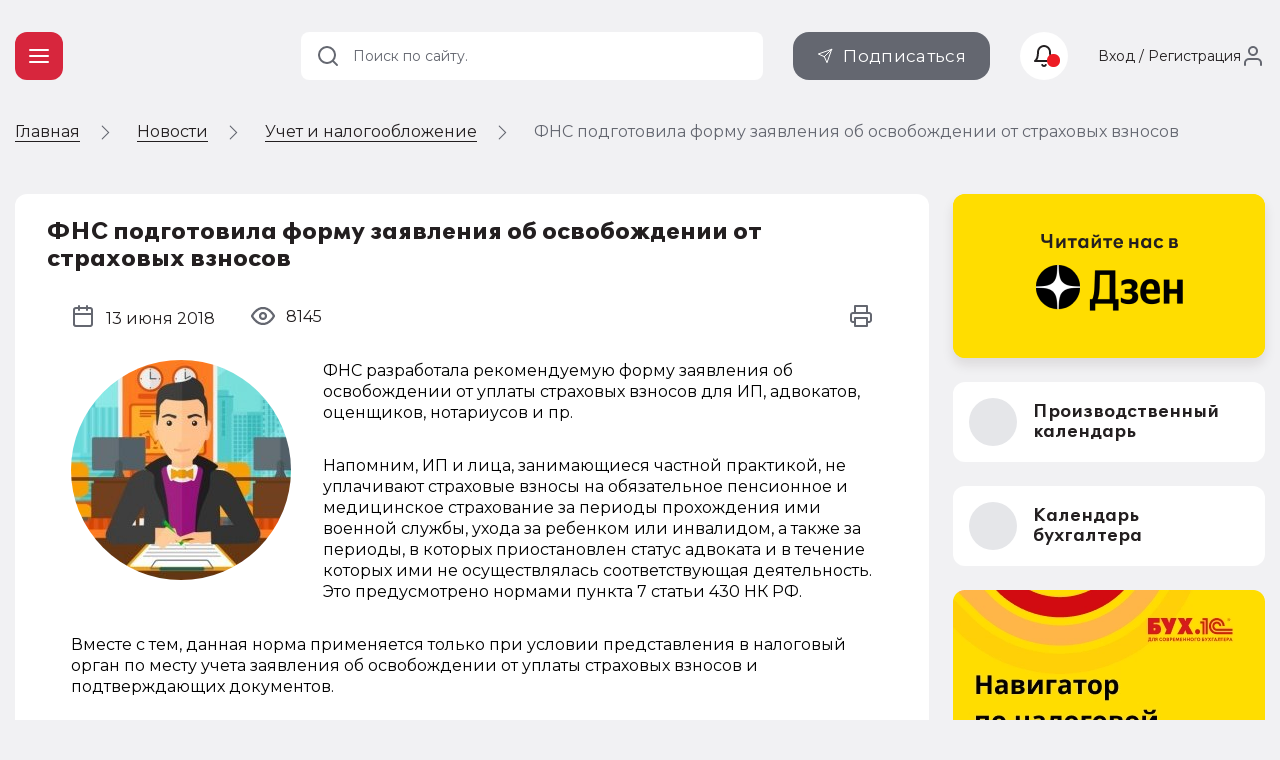

--- FILE ---
content_type: text/html; charset=UTF-8
request_url: https://buh.ru/news/fns-podgotovila-formu-zayavleniya-ob-osvobozhdenii-ot-strakhovykh-vznosov.html
body_size: 9537
content:
<!DOCTYPE html>
<html prefix="og: http://ogp.me/ns# article: http://ogp.me/ns/article# fb: http://ogp.me/ns/fb# ya: http://webmaster.yandex.ru/vocabularies/">
<head prefix="og: http://ogp.me/ns# article: http://ogp.me/ns/article# fb: http://ogp.me/ns/fb# ya: http://webmaster.yandex.ru/vocabularies/">
                    <meta http-equiv="X-UA-Compatible" content="IE=edge"/>
                <meta name="viewport" content="width=device-width, initial-scale=1, shrink-to-fit=no">
                                <meta name="yandex-verification" content="e3325e93a0e34871"/>
                <meta name="pmail-verification" content="00b92974dd757d3ff67ae873831985ac"/>
                <meta name="p:domain_verify" content="628637f49b6ff432293cfcf5613c719c"/>
                <link href="https://mc.yandex.ru" rel="dns-prefetch" crossorigin=""/>
                 <link href="https://mc.yandex.ru" rel="preconnect" crossorigin=""/>
                <link type="image/x-icon" rel="shortcut icon" href="/local/templates/buh.ru.v2022/img/favicon.ico"/>
                <link type="image/x-icon" sizes="32x32" rel="icon"
                      href="/local/templates/buh.ru.v2022/img/favicon_32x32.ico">
                <link type="image/x-icon" sizes="120x120" rel="icon"
                      href="/local/templates/buh.ru.v2022/img/favicon_120x120.ico">
                <link rel="apple-touch-icon" sizes="120x120" href="/local/templates/buh.ru.v2022/img/favicon_120x120.ico">
                <link rel="manifest" href="/manifest.webmanifest" />
               <link rel="preload" href="https://fonts.googleapis.com/css2?family=Montserrat:wght@400;500;600;700&subset=cyrillic&display=fallback&&display=swap" crossorigin="anonymous" as="style">
		<link rel="preload" href="/local/templates/buh.ru.v2022/fonts/OneSecond-Regular.woff2" as="font" type="font/woff2" crossorigin="anonymous">
		<link rel="preload" href="/local/templates/buh.ru.v2022/fonts/OneSecond-SemiBold.woff2" as="font" type="font/woff2" crossorigin="anonymous">
		<link rel="preload" href="/local/templates/buh.ru.v2022/fonts/OneSecond-Bold.woff2" as="font" type="font/woff2" crossorigin="anonymous">
		<link rel="preload" href="/local/templates/buh.ru.v2022/fonts/OneSecond-Regular.woff" as="font" type="font/woff" crossorigin="anonymous">
		<link rel="preload" href="/local/templates/buh.ru.v2022/fonts/OneSecond-SemiBold.woff" as="font" type="font/woff" crossorigin="anonymous">
		<link rel="preload" href="/local/templates/buh.ru.v2022/fonts/OneSecond-Bold.woff" as="font" type="font/woff" crossorigin="anonymous">
               <link rel="stylesheet" href="https://fonts.googleapis.com/css2?family=Montserrat:wght@400;500;600;700&subset=cyrillic&display=fallback&&display=swap" crossorigin="anonymous">

                                <meta http-equiv="Content-Type" content="text/html; charset=UTF-8" />
<meta name="robots" content="index, follow" />
<meta name="keywords" content="ФНС подготовила форму заявления об освобождении от страховых взносов. Такое заявление подается ИП, адвокатами, оценщиками, нотариусами, арбитражными управляющими и пр. " />
<meta name="description" content="ФНС подготовила форму заявления об освобождении от страховых взносов. Такое заявление подается ИП, адвокатами, оценщиками, нотариусами, арбитражными управляющими и пр. " />
<script data-skip-moving="true">(function(w, d, n) {var cl = "bx-core";var ht = d.documentElement;var htc = ht ? ht.className : undefined;if (htc === undefined || htc.indexOf(cl) !== -1){return;}var ua = n.userAgent;if (/(iPad;)|(iPhone;)/i.test(ua)){cl += " bx-ios";}else if (/Windows/i.test(ua)){cl += ' bx-win';}else if (/Macintosh/i.test(ua)){cl += " bx-mac";}else if (/Linux/i.test(ua) && !/Android/i.test(ua)){cl += " bx-linux";}else if (/Android/i.test(ua)){cl += " bx-android";}cl += (/(ipad|iphone|android|mobile|touch)/i.test(ua) ? " bx-touch" : " bx-no-touch");cl += w.devicePixelRatio && w.devicePixelRatio >= 2? " bx-retina": " bx-no-retina";if (/AppleWebKit/.test(ua)){cl += " bx-chrome";}else if (/Opera/.test(ua)){cl += " bx-opera";}else if (/Firefox/.test(ua)){cl += " bx-firefox";}ht.className = htc ? htc + " " + cl : cl;})(window, document, navigator);</script>


<link href="/bitrix/js/ui/design-tokens/dist/ui.design-tokens.min.css?175250581123463" type="text/css"  rel="stylesheet" />
<link href="/bitrix/js/ui/fonts/opensans/ui.font.opensans.min.css?16691958392320" type="text/css"  rel="stylesheet" />
<link href="/bitrix/js/main/popup/dist/main.popup.bundle.min.css?175250607728056" type="text/css"  rel="stylesheet" />
<link href="/bitrix/js/altasib.errorsend/css/window.css?1685699442910" type="text/css"  rel="stylesheet" />
<link href="/bitrix/cache/css/s1/buh.ru.v2022/page_f37e3cc333ae93526462399c4b6e3c61/page_f37e3cc333ae93526462399c4b6e3c61_v1.css?1765950658963"  rel="preload" as="style" ><link href="/bitrix/cache/css/s1/buh.ru.v2022/page_f37e3cc333ae93526462399c4b6e3c61/page_f37e3cc333ae93526462399c4b6e3c61_v1.css?1765950658963" type="text/css"  rel="stylesheet" />
<link href="/bitrix/cache/css/s1/buh.ru.v2022/template_98c73d160fb3979883a6ad2bab87bba1/template_98c73d160fb3979883a6ad2bab87bba1_v1.css?1765950658317830"  rel="preload" as="style" ><link href="/bitrix/cache/css/s1/buh.ru.v2022/template_98c73d160fb3979883a6ad2bab87bba1/template_98c73d160fb3979883a6ad2bab87bba1_v1.css?1765950658317830" type="text/css"  data-template-style="true" rel="stylesheet" />







<meta property="og:locale" content="ru_RU" />
<meta property="vk:image" content="https://buh.ru/upload/iblock/810/810d0f5461f047dd54c61a5524940ebd.jpg" />
<meta property="vk:title" content="БУХ.1C - интернет ресурс для бухгалтеров" />
<meta property="vk:description" content="
Такое заявление подается ИП, адвокатами, оценщиками, нотариусами, арбитражными управляющими и пр.
 " />
<meta property="og:type" content="website" />
<meta property="og:description" content="
Такое заявление подается ИП, адвокатами, оценщиками, нотариусами, арбитражными управляющими и пр.
 " />
<meta property="og:url" content= "https://buh.ru/news/fns-podgotovila-formu-zayavleniya-ob-osvobozhdenii-ot-strakhovykh-vznosov.html" />
<meta property="og:image" content="https://buh.ru/upload/iblock/810/810d0f5461f047dd54c61a5524940ebd.jpg" />
<meta property="og:image:type" content="image/jpeg" />
<meta property="og:image:width" content="400" />
<meta property="og:image:height" content="400" />
                <title>ФНС подготовила форму заявления об освобождении от страховых взносов | БУХ.1С - сайт для современного бухгалтера</title>
                                
                                
<link rel="alternate" type="application/rss+xml" title="Новости" href="https://buh.ru/rss/?chanel=news" />
                                                            </head>

<body >

<!-- Yandex.Metrika counter -->
<script type="text/javascript"  data-skip-moving="true">
   (function(m,e,t,r,i,k,a){m[i]=m[i]||function(){(m[i].a=m[i].a||[]).push(arguments)};
   m[i].l=1*new Date();
   for (var j = 0; j < document.scripts.length; j++) {if (document.scripts[j].src === r) { return; }}
   k=e.createElement(t),a=e.getElementsByTagName(t)[0],k.async=1,k.src=r,a.parentNode.insertBefore(k,a)})
   (window, document, "script", "https://mc.yandex.ru/metrika/tag.js", "ym");

   ym(25063739, "init", {
        clickmap:true,
        trackLinks:true,
        accurateTrackBounce:true,
        webvisor:true
   });
</script>
<noscript><div><img src="https://mc.yandex.ru/watch/25063739" style="position:absolute; left:-9999px;" alt="" /></div></noscript>
<!-- /Yandex.Metrika counter -->
<!--LiveInternet counter--><!--/LiveInternet-->

<header class="header_main">
    <div class="container">

        <div class="header_nav">
            <button type="button" class="nav_toggle"><span></span></button>
        </div>
        <div class="header_logo">
                            <span class="link" title="/" data-target="">
                    <svg class="icon_logo"><use xlink:href="/local/templates/buh.ru.v2022/svg/main.svg?2#logo"></use></svg>
                </span>
                    </div>

    </div>
    </header>

    
<div class="breadcrumbs"><div class="container">
        <ul class="breadcrumbs_list" itemscope itemtype="http://schema.org/BreadcrumbList">
        <li class="breadcrumbs_switch">
                <button type="button" class="breadcrumbs_btn"></button>
            </li>
                

        <li class='breadcrumbs_item'>
        <!--noindex--><span class="link" title="/" ><span>Главная</span></span><!--/noindex-->
        <svg><use xlink:href="/local/templates/buh.ru.v2022/svg/main.svg#icon__arrow_next"></use></svg></li>
		<li class='breadcrumbs_item' itemprop="itemListElement" itemscope itemtype="http://schema.org/ListItem">
        <a href="/news/" itemprop="item">
            <span itemprop="name">Новости</span>
            <meta itemprop="position" content="2" />
        </a>
        <svg><use xlink:href="/local/templates/buh.ru.v2022/svg/main.svg#icon__arrow_next"></use></svg></li>
		<li class='breadcrumbs_item' itemprop="itemListElement" itemscope itemtype="http://schema.org/ListItem">
        <a href="/news/uchet_nalogi/" itemprop="item">
            <span itemprop="name">Учет и налогообложение</span>
            <meta itemprop="position" content="3" />
        </a>
        <svg><use xlink:href="/local/templates/buh.ru.v2022/svg/main.svg#icon__arrow_next"></use></svg></li>
            <li class="breadcrumbs_current">
            ФНС подготовила форму заявления об освобождении от страховых взносов</li>
                </ul>
            </div>
        </div>
 <div class="main">
    <div class="container ">
        <main class="content">

    






<article class="detail_article tile news_detail" data-next="/news/sfr-utverdil-novye-formy-i-formaty-dokumentov-dlya-personifitsirovannogo-ucheta-.html"
         data-id="69039">
        <header class="detail_article__header">
        <div class="detail_article__info" itemscope itemtype="http://schema.org/NewsArticle">
            <meta itemprop="headline" content="ФНС подготовила форму заявления об освобождении от страховых взносов">
            <meta itemprop="identifier" content="69039">
            <meta itemprop="datePublished"
                  content="2018-06-13T09:30:00+0300">
            <meta itemprop="dateModified"
                  content="2023-12-18T11:50:48+0300">
            <meta itemprop="image" content="" itemtype="https://schema.org/ImageObject">
            <meta itemprop="mainEntityOfPage" content="https://buh.ru/news/fns-podgotovila-formu-zayavleniya-ob-osvobozhdenii-ot-strakhovykh-vznosov.html">
            <meta itemprop="author" content="Редакция BUH.RU">
                    <div itemprop="publisher" itemscope itemtype="https://schema.org/Organization">
            <div itemprop="logo" itemscope itemtype="https://schema.org/ImageObject">
                <img itemprop="url image" src="/images/buh_logo.png" style="display:none;"/>
                <meta itemprop="width" content="315">
                <meta itemprop="height" content="315">
            </div>
            <meta itemprop="name" content="ООО '1C">
            <meta itemprop="address" content="Москва, Дмитровское шоссе, 9">
            <meta itemprop="telephone" content=" + 7 (495) 681 - 76 - 67">
            <meta itemprop="email" content="buh@1c. ru">
        </div>
                    <h1>ФНС подготовила форму заявления об освобождении от страховых взносов</h1>

            <div class="public_date">
                <svg>
                    <use xlink:href="/local/templates/buh.ru.v2022/svg/main.svg#icon__calendar"></use>
                </svg>
                <span>13 июня 2018</span>
            </div>
            <div class="detail_article__comments">
                            </div>
            <div class="detail_article__rating">
                                <span class="rating_number" data-id="69039"></span>
            </div>

            <div class="detail_article__look">
                <span class="look_number" data-id="69039"></span>
            </div>

            <div class="detail_article__print">
                <button class="btn_print" type="button">
                    <svg>
                        <use xlink:href="/local/templates/buh.ru.v2022/svg/main.svg#icon__print"></use>
                    </svg>
                </button>
            </div>
        </div>
    </header>

    <div class="detail_article__content news__detail__content">
        <div class="content_block">
                            <picture class="img__left">
                    <source srcset="/upload/iblock/84e/84eef6124396fc551cc6225014ab1e34.jpg" media="(max-width: 768px)">
                    <img class="lazy" loading="lazy" data-src="/upload/iblock/84e/84eef6124396fc551cc6225014ab1e34.jpg"
                         src="/upload/iblock/84e/84eef6124396fc551cc6225014ab1e34.jpg" width="220" height="220"
                         alt="ФНС подготовила форму заявления об освобождении от страховых взносов" title="ФНС подготовила форму заявления об освобождении от страховых взносов">
                </picture>
                                                     
<p>ФНС разработала рекомендуемую форму заявления об освобождении от уплаты страховых взносов для ИП, адвокатов, оценщиков, нотариусов и пр.</p>
 
<p>Напомним, ИП и лица, занимающиеся частной практикой, не уплачивают страховые взносы на обязательное пенсионное и медицинское страхование за периоды прохождения ими военной службы, ухода за ребенком или инвалидом, а также за периоды, в которых приостановлен статус адвоката и в течение которых ими не осуществлялась соответствующая деятельность. Это предусмотрено нормами пункта 7 статьи 430 НК РФ.</p>
 
<p>Вместе с тем, данная норма применяется только при условии представления в налоговый орган по месту учета заявления об освобождении от уплаты страховых взносов и подтверждающих документов.</p>
 
<p>В связи с этим, в письме от 07.06.2018 N БС-4-11/11018@ ФНС приводит рекомендуемые форму и формат такого заявления.</p>
 
<p>При этом в налоговой службе сообщают, что заявления в свободной форме принимаются наравне с рекомендуемой формой.</p>
 
<p> </p>
 
<p>В решениях «1С:Предприятие» рекомендованная ФНС форма заявления об освобождении от уплаты страховых взносов для ИП, адвокатов, оценщиков, нотариусов и др. будет поддержана с выходом очередных версий. О сроках см. в <noindex><a href="http://v8.1c.ru/lawmonitor/lawchanges.jsp" target="_blank" rel="nofollow" >«Мониторинге изменений законодательства»</a></noindex>.</p>
                 

        </div>
    </div>
    <div class="material_place" data-place="material_detail"></div>

    <footer class="detail_article__footer">
        <div class="orfus">
            <div class="orfus_title"><span>Нашли ошибку на&nbsp;сайте? Отправьте нам!</span></div>
            <div class="orfus_txt">Выделите ее мышкой и нажмите Ctrl + Enter</div>
        </div>
                    <div class="themes">
                <span class="themes_title">Темы:</span>
                                    <meta itemprop="about" content="форма заявления"/>
                    <a title=""
                       href="/news/tag-forma-zayavleniya/">форма заявления</a>,                     <meta itemprop="about" content="приостановление деятельности"/>
                    <a title=""
                       href="/news/tag-priostanovlenie-deyatelnosti/">приостановление деятельности</a>,                     <meta itemprop="about" content="индивидуальный предприниматель"/>
                    <a title=""
                       href="/news/tag-individualnyy-predprinimatel/">индивидуальный предприниматель</a>,                     <meta itemprop="about" content="освобождение от страховых взносов"/>
                    <a title=""
                       href="/news/tag-osvobozhdenie-ot-strakhovykh-vznosov/">освобождение от страховых взносов</a>            </div>
            
        <div class="detail_article__share">
                        <div class="detail_article__share_title">Поделиться:</div>
                    <div class="social social_share">
            <button type="button" class="social_item social_vk">
                <svg>
                    <use xlink:href="/local/templates/buh.ru.v2022/svg/main.svg#icon__vkontakte"></use>
                </svg>
            </button>
            <button type="button" class="social_item social_ok">
                <svg>
                    <use xlink:href="/local/templates/buh.ru.v2022/svg/main.svg#icon__odnoklassniki"></use>
                </svg>
            </button>
            <button type="button" class="social_item social_tl">
                <svg>
                    <use xlink:href="/local/templates/buh.ru.v2022/svg/main.svg#icon__telegram"></use>
                </svg>
            </button>
        </div>
        
                    </div>
        <div class="detail_article__rate">
            <div class="detail_article__rate_title">Ваша оценка:</div>
            <div class="rate" data-id="69039">
                <div class="rate_item"></div>
                <div class="rate_item"></div>
                <div class="rate_item"></div>
                <div class="rate_item"></div>
                <div class="rate_item"></div>
            </div>

        </div>


    </footer>

</article>



    <div id="comp_fb20e81ab3b0f1a7394d4e0b554e1df9"><div class="comments tile" data-anchor="comments" data-id="69039"
     data-theme="news::69039">
    <div class="h2 block_title">Комментарии</div>
        </div>
</div>    <div class="material_place" data-place="publication">

    </div>
<!--'start_frame_cache_1ukiZP'-->

    <div class="recommend md_d_none" data-id="69039">
        <h2 class="block_title">Рекомендуем материалы</h2>
        <div class="recommend_list">

                        <!-- items-container -->
                            <div class="recommend_item__wrap recommend_bg_light_gray">
                    <div class="recommend_item" data-as-link="/news/sfr-utverdil-novuyu-formu-otcheta-efs-1.html">
                                                    <img class="lazy recommend_img entered loaded exited" loading="lazy"
                                 src="/upload/iblock/81d/qoh8ey50wwpr912m2wim1uit6e1ic6zy.jpg" data-src="/upload/iblock/81d/qoh8ey50wwpr912m2wim1uit6e1ic6zy.jpg" alt=""
                                 data-ll-status="loaded">                        <div class="recommend_info">
                            <h3>
                                <a href="/news/sfr-utverdil-novuyu-formu-otcheta-efs-1.html">СФР утвердил новую форму отчета ЕФС-1</a>
                            </h3>
                                                        <span class="rating_number" data-id="213561"></span>


                        </div>
                    </div>
                </div>
                                            <div class="recommend_item__wrap recommend_bg_pink">
                    <div class="recommend_item" data-as-link="/news/sfr-utverdil-novye-formy-i-formaty-dokumentov-dlya-personifitsirovannogo-ucheta-.html">
                                                    <img class="lazy recommend_img entered loaded exited" loading="lazy"
                                 src="/upload/iblock/b10/7ridwriex0ihgh9zi7o42yg6ioix35m7.jpg" data-src="/upload/iblock/b10/7ridwriex0ihgh9zi7o42yg6ioix35m7.jpg" alt=""
                                 data-ll-status="loaded">                        <div class="recommend_info">
                            <h3>
                                <a href="/news/sfr-utverdil-novye-formy-i-formaty-dokumentov-dlya-personifitsirovannogo-ucheta-.html">СФР утвердил новые формы и форматы документов для персонифицированного учета </a>
                            </h3>
                                                        <span class="rating_number" data-id="213547"></span>


                        </div>
                    </div>
                </div>
                                            <div class="recommend_item__wrap recommend_bg_light_gray">
                    <div class="recommend_item" data-as-link="/news/biznesu-uprostyat-predstavlenie-dokumentov-o-proslezhivaemykh-tovarakh-.html">
                                                    <img class="lazy recommend_img entered loaded exited" loading="lazy"
                                 src="/upload/iblock/e36/tw93itka2a684kj8khdffy1ebtz50tz1.jpg" data-src="/upload/iblock/e36/tw93itka2a684kj8khdffy1ebtz50tz1.jpg" alt=""
                                 data-ll-status="loaded">                        <div class="recommend_info">
                            <h3>
                                <a href="/news/biznesu-uprostyat-predstavlenie-dokumentov-o-proslezhivaemykh-tovarakh-.html">Бизнесу упростят представление документов о прослеживаемых товарах </a>
                            </h3>
                                                        <span class="rating_number" data-id="213539"></span>


                        </div>
                    </div>
                </div>
                                            <div class="recommend_item__wrap recommend_bg_dark_blue">
                    <div class="recommend_item" data-as-link="/news/bolnichnye-dlya-samozanyatykh-vremennoe-povyshenie-nds-i-nalogovyy-vychet-po-raskhodam-na-veterinara.html">
                                                    <img class="lazy recommend_img entered loaded exited" loading="lazy"
                                 src="/upload/iblock/b48/9osn0ng26hbfnag41kxfx644274nakvv.jpg" data-src="/upload/iblock/b48/9osn0ng26hbfnag41kxfx644274nakvv.jpg" alt=""
                                 data-ll-status="loaded">                        <div class="recommend_info">
                            <h3>
                                <a href="/news/bolnichnye-dlya-samozanyatykh-vremennoe-povyshenie-nds-i-nalogovyy-vychet-po-raskhodam-na-veterinara.html">Больничные для самозанятых, временное повышение НДС и налоговый вычет по расходам на ветеринара: самые хорошие новости недели</a>
                            </h3>
                                                        <span class="rating_number" data-id="213536"></span>


                        </div>
                    </div>
                </div>
                                            <div class="recommend_item__wrap ">
                    <div class="recommend_item" data-as-link="/news/prezident-obyasnil-s-kakoy-tselyu-byl-povyshen-utilizatsionnyy-sbor-na-legkovye-avtomobili.html">
                                                    <img class="lazy recommend_img entered loaded exited" loading="lazy"
                                 src="/upload/iblock/cc1/juw86llg257g5omahvjwuqd1zaixtp6x.jpg" data-src="/upload/iblock/cc1/juw86llg257g5omahvjwuqd1zaixtp6x.jpg" alt=""
                                 data-ll-status="loaded">                        <div class="recommend_info">
                            <h3>
                                <a href="/news/prezident-obyasnil-s-kakoy-tselyu-byl-povyshen-utilizatsionnyy-sbor-na-legkovye-avtomobili.html">Президент объяснил, с какой целью был повышен утилизационный сбор на легковые автомобили</a>
                            </h3>
                            <span class="comments_number"><svg><use xlink:href="/local/templates/buh.ru.v2022/svg/main.svg#icon__comments"></use></svg><span>1</span></span>                            <span class="rating_number" data-id="213534"></span>


                        </div>
                    </div>
                </div>
                                            <div class="recommend_item__wrap ">
                    <div class="recommend_item" data-as-link="/news/khroniki-54-fz-pravila-otobrazheniya-stavki-nds-s-2026-goda-kkt-pri-oplate-tovara-cherez-prilozhenie.html">
                                                    <img class="lazy recommend_img entered loaded exited" loading="lazy"
                                 src="/upload/iblock/347/8en8q3kcxo8c8fym8wre1a59ck70nbbu.jpg" data-src="/upload/iblock/347/8en8q3kcxo8c8fym8wre1a59ck70nbbu.jpg" alt=""
                                 data-ll-status="loaded">                        <div class="recommend_info">
                            <h3>
                                <a href="/news/khroniki-54-fz-pravila-otobrazheniya-stavki-nds-s-2026-goda-kkt-pri-oplate-tovara-cherez-prilozhenie.html">Хроники 54-ФЗ: правила отображения ставки НДС с 2026 года, ККТ при оплате товара через приложение банка и новый мораторий на штрафы </a>
                            </h3>
                                                        <span class="rating_number" data-id="213533"></span>


                        </div>
                    </div>
                </div>
                                    </div>
    </div>

    <!-- items-container -->
    <div class="pagination" data-pagination-num="">
        <!-- pagination-container -->
                <!-- pagination-container -->
    </div>
<!--'end_frame_cache_1ukiZP'-->


</main>



<aside class="sidebar">

    <div class="sidebar_banner">
    <a href="https://zen.yandex.ru/buh.ru/" class="sidebar_banner__read_us">
        <img class="lazy entered loaded" loading="lazy" data-src="/upload/medialibrary/289/dinpmpq9lvh2aj5ie3znjtuxkt4bpi6o.png" src="/upload/medialibrary/289/dinpmpq9lvh2aj5ie3znjtuxkt4bpi6o.png" alt="Yandex Dzen"  width="312" height="166">
    </a>
</div>
 
            <div class="sidebar_btn">
            <span title="/calendar/" class="link" data-class="btn_sidebar btn_white">
                <div class="btn_sidebar__icon">
                    <svg>
                        <use xlink:href="/local/templates/buh.ru.v2022/svg/main.svg?1#icon__calendar"></use>
                    </svg>
                </div>
                <div class="btn_sidebar__title">Производственный календарь</div>
                <svg>
                    <use xlink:href="/local/templates/buh.ru.v2022/svg/main.svg?1#icon__chevron_right"></use>
                </svg>
            </span>
        </div>

                <div class="sidebar_btn">
            <span title="/calendar-nalog/" class="link" data-class="btn_sidebar btn_white">
                <div class="btn_sidebar__icon">
                    <svg>
                        <use xlink:href="/local/templates/buh.ru.v2022/svg/main.svg?1#icon__calendar"></use>
                    </svg>
                </div>
                <div class="btn_sidebar__title">Календарь бухгалтера</div>
                <svg>
                    <use xlink:href="/local/templates/buh.ru.v2022/svg/main.svg?1#icon__chevron_right"></use>
                </svg>
            </span>
        </div>
    
    

    
    <div class="material_place" data-place="sidebar"></div>
    <div class="material_place" data-place="expert"></div>

            <div class="vote_wrap">
            <div class="tile _hide">
                <div class="vote_header">Опрос</div>
                <div class="vote" data-id="241"></div>
            </div>
        </div>

        </aside>
</div> </div> 

<script type="application/ld+json">
    {
        "@context": "https://schema.org",
        "@type": "Organization",
        "url": "https://buh.ru/",
        "logo": "https://buh.ru/images/buh_logo.png"
    }
</script>
<div class="go_up">
    <svg>
        <use xlink:href="/local/templates/buh.ru.v2022/svg/main.svg#icon__arrow_down"></use>
    </svg>
</div>

        <noscript><img src="https://vk.com/rtrg?p=VK-RTRG-21334-4DADU" style="position:fixed; left:-999px;" alt=""/></noscript>
    <span data-element="fns-podgotovila-formu-zayavleniya-ob-osvobozhdenii-ot-strakhovykh-vznosov"></span>

    
<script>if(!window.BX)window.BX={};if(!window.BX.message)window.BX.message=function(mess){if(typeof mess==='object'){for(let i in mess) {BX.message[i]=mess[i];} return true;}};</script>
<script>(window.BX||top.BX).message({"JS_CORE_LOADING":"Загрузка...","JS_CORE_NO_DATA":"- Нет данных -","JS_CORE_WINDOW_CLOSE":"Закрыть","JS_CORE_WINDOW_EXPAND":"Развернуть","JS_CORE_WINDOW_NARROW":"Свернуть в окно","JS_CORE_WINDOW_SAVE":"Сохранить","JS_CORE_WINDOW_CANCEL":"Отменить","JS_CORE_WINDOW_CONTINUE":"Продолжить","JS_CORE_H":"ч","JS_CORE_M":"м","JS_CORE_S":"с","JSADM_AI_HIDE_EXTRA":"Скрыть лишние","JSADM_AI_ALL_NOTIF":"Показать все","JSADM_AUTH_REQ":"Требуется авторизация!","JS_CORE_WINDOW_AUTH":"Войти","JS_CORE_IMAGE_FULL":"Полный размер"});</script><script src="/bitrix/js/main/core/core.min.js?1752506097230432"></script><script>BX.Runtime.registerExtension({"name":"main.core","namespace":"BX","loaded":true});</script>
<script>BX.setJSList(["\/bitrix\/js\/main\/core\/core_ajax.js","\/bitrix\/js\/main\/core\/core_promise.js","\/bitrix\/js\/main\/polyfill\/promise\/js\/promise.js","\/bitrix\/js\/main\/loadext\/loadext.js","\/bitrix\/js\/main\/loadext\/extension.js","\/bitrix\/js\/main\/polyfill\/promise\/js\/promise.js","\/bitrix\/js\/main\/polyfill\/find\/js\/find.js","\/bitrix\/js\/main\/polyfill\/includes\/js\/includes.js","\/bitrix\/js\/main\/polyfill\/matches\/js\/matches.js","\/bitrix\/js\/ui\/polyfill\/closest\/js\/closest.js","\/bitrix\/js\/main\/polyfill\/fill\/main.polyfill.fill.js","\/bitrix\/js\/main\/polyfill\/find\/js\/find.js","\/bitrix\/js\/main\/polyfill\/matches\/js\/matches.js","\/bitrix\/js\/main\/polyfill\/core\/dist\/polyfill.bundle.js","\/bitrix\/js\/main\/core\/core.js","\/bitrix\/js\/main\/polyfill\/intersectionobserver\/js\/intersectionobserver.js","\/bitrix\/js\/main\/lazyload\/dist\/lazyload.bundle.js","\/bitrix\/js\/main\/polyfill\/core\/dist\/polyfill.bundle.js","\/bitrix\/js\/main\/parambag\/dist\/parambag.bundle.js"]);
</script>
<script>BX.Runtime.registerExtension({"name":"ui.dexie","namespace":"BX.DexieExport","loaded":true});</script>
<script>BX.Runtime.registerExtension({"name":"ls","namespace":"window","loaded":true});</script>
<script>BX.Runtime.registerExtension({"name":"fx","namespace":"window","loaded":true});</script>
<script>BX.Runtime.registerExtension({"name":"fc","namespace":"window","loaded":true});</script>
<script>BX.Runtime.registerExtension({"name":"pull.protobuf","namespace":"BX","loaded":true});</script>
<script>BX.Runtime.registerExtension({"name":"rest.client","namespace":"window","loaded":true});</script>
<script>(window.BX||top.BX).message({"pull_server_enabled":"N","pull_config_timestamp":0,"shared_worker_allowed":"Y","pull_guest_mode":"N","pull_guest_user_id":0,"pull_worker_mtime":1752505730});(window.BX||top.BX).message({"PULL_OLD_REVISION":"Для продолжения корректной работы с сайтом необходимо перезагрузить страницу."});</script>
<script>BX.Runtime.registerExtension({"name":"pull.client","namespace":"BX","loaded":true});</script>
<script>BX.Runtime.registerExtension({"name":"pull","namespace":"window","loaded":true});</script>
<script>BX.Runtime.registerExtension({"name":"ui.design-tokens","namespace":"window","loaded":true});</script>
<script>BX.Runtime.registerExtension({"name":"ui.fonts.opensans","namespace":"window","loaded":true});</script>
<script>BX.Runtime.registerExtension({"name":"main.popup","namespace":"BX.Main","loaded":true});</script>
<script>BX.Runtime.registerExtension({"name":"popup","namespace":"window","loaded":true});</script>
<script>(window.BX||top.BX).message({"LANGUAGE_ID":"ru","FORMAT_DATE":"DD.MM.YYYY","FORMAT_DATETIME":"DD.MM.YYYY HH:MI:SS","COOKIE_PREFIX":"BITRIX_SM","SERVER_TZ_OFFSET":"10800","UTF_MODE":"Y","SITE_ID":"s1","SITE_DIR":"\/","USER_ID":"","SERVER_TIME":1766375669,"USER_TZ_OFFSET":0,"USER_TZ_AUTO":"Y","bitrix_sessid":"5166c0dc0f71d123ab06ba3b1d6188d5"});</script><script  src="/bitrix/cache/js/s1/buh.ru.v2022/kernel_main/kernel_main_v1.js?1765955761176903"></script>
<script src="/bitrix/js/ui/dexie/dist/dexie.bundle.min.js?1752506096102530"></script>
<script src="/bitrix/js/main/core/core_ls.min.js?17525060452683"></script>
<script src="/bitrix/js/main/core/core_frame_cache.min.js?175250609610481"></script>
<script src="/bitrix/js/pull/protobuf/protobuf.min.js?168715732176433"></script>
<script src="/bitrix/js/pull/protobuf/model.min.js?168715732114190"></script>
<script src="/bitrix/js/rest/client/rest.client.min.js?16479547949240"></script>
<script src="/bitrix/js/pull/client/pull.client.min.js?175250573149849"></script>
<script src="/bitrix/js/main/popup/dist/main.popup.bundle.min.js?175250609666962"></script>
<script>BX.setJSList(["\/bitrix\/js\/main\/core\/core_fx.js","\/bitrix\/js\/main\/utils.js","\/bitrix\/js\/main\/session.js","\/bitrix\/js\/main\/pageobject\/pageobject.js","\/bitrix\/js\/main\/core\/core_window.js","\/bitrix\/js\/main\/date\/main.date.js","\/bitrix\/js\/main\/core\/core_date.js","\/bitrix\/js\/main\/core\/core_dd.js","\/bitrix\/js\/main\/core\/core_timer.js","\/bitrix\/js\/main\/dd.js"]);</script>
<script>BX.setCSSList(["\/local\/templates\/buh.ru.v2022\/components\/buh.ru\/news.detail\/news.detail\/style.css","\/bitrix\/templates\/.default\/components\/bitrix\/rating.result\/.default\/style.css","\/local\/templates\/buh.ru.v2022\/css\/fonts.css","\/local\/templates\/buh.ru.v2022\/css\/style.min.css","\/local\/templates\/buh.ru.v2022\/styles.css","\/local\/templates\/buh.ru.v2022\/template_styles.css"]);</script>
<script type="text/javascript">var BUH = BUH || {};</script>
<script type="text/javascript">
            var ALXerrorSendMessages={
                'head':'Найденная Вами ошибка в тексте',
                'footer':'<b>Послать сообщение об ошибке автору?</b><br/><span style="font-size:10px;color:#7d7d7d">(ваш браузер останется на той же странице)</span>',
                'comment':'Комментарий для автора (необязательно)',
                'TitleForm':'Сообщение об ошибке',
                'ButtonSend':'Отправить',
                'LongText':'Вы выбрали слишком большой объем текста.',
                'LongText2':'Попробуйте ещё раз.',
                'cancel':'Отмена',
                'senderror':'Ошибка отправки сообщения!',
                'close':'Закрыть',
                'text_ok':'Ваше сообщение отправлено.',
                'text_ok2':'Спасибо за внимание!'
            }
            </script>
<script type='text/javascript' async src='/bitrix/js/altasib.errorsend/error.js'></script>



<script type='text/javascript'>
window.onload = function(e) {
    setTimeout(function() {
    var script = document.createElement('script');
    script.src = 'https://buh.push4site.com/sdk';
    script.type = 'text/javascript';
    document.body.appendChild(script);
}, 1000);
}
</script>
<script>
                    if (navigator.serviceWorker) {
                        navigator.serviceWorker.register('/sw.js').then(function(registration) {
                        }).catch(function(error) {
                        });
                    }
                </script>
<script type="text/javascript" date-skip-moving="true">
new Image().src = "//counter.yadro.ru/hit?r"+
escape(document.referrer)+((typeof(screen)=="undefined")?"":
";s"+screen.width+"*"+screen.height+"*"+(screen.colorDepth?
screen.colorDepth:screen.pixelDepth))+";u"+escape(document.URL)+
";h"+escape(document.title.substring(0,150))+
";"+Math.random();</script><script src='/local/templates/buh.ru.v2022/js/main.min.js?time=1766375669'></script>

<script>
    if ('BeforeInstallPromptEvent' in window) {
        window.addEventListener('beforeinstallprompt', function(e) {
            e.userChoice.then(function(choiceResult) {
            /*if(choiceResult.outcome == 'dismissed') {
            }
            else {
            }*/
            });
        });
    }
</script>


<script type="text/javascript">setTimeout(function () {
            !function(){var t=document.createElement("script");t.type="text/javascript",t.async=!0,t.src="https://vk.com/js/api/openapi.js?169",t.onload=function(){VK.Retargeting.Init("VK-RTRG-21334-4DADU"),VK.Retargeting.Hit()},document.head.appendChild(t)}();}, 5000 );</script>
</body>
</html>


--- FILE ---
content_type: text/html; charset=UTF-8
request_url: https://buh.ru/fetch/footer/footer.php
body_size: 1735
content:

<footer class="footer_main">
    <div class="container">
                    <h2>Другие сайты 1С</h2>
            <div class="footer_sites">
                    <ul class="footer_sites__list">
                                <li><span title="https://1c.ru/" class="link" data-target="_blank">WWW.1С.ru</span></li>
        
                                <li><span title="https://link.1c.ru/" class="link" data-target="_blank">1С:Линк</span></li>
        
                                <li><span title="https://online.1c.ru/" class="link" data-target="_blank">1С-Онлайн</span></li>
        
                                <li><span title="https://1cgs.net/" class="link" data-target="_blank">1C:Игры</span></li>
        
            </ul>


                <div class="footer_sites__inner">
                        <ul class="footer_sites__list">
                                <li><span title="https://v8.1c.ru/" class="link" data-target="_blank">1С:Предприятие 8</span></li>
        
                                <li><span title="https://consulting.1c.ru/" class="link" data-target="_blank">1С:Консалтинг</span></li>
        
                                <li><span title="https://1csoft.ru/" class="link" data-target="_blank">1Софт</span></li>
        
            </ul>


                        <ul class="footer_sites__list">
                                <li><span title="https://solutions.1c.ru/" class="link" data-target="_blank">1С Отраслевые решения</span></li>
        
                                <li><span title="https://dist.1c.ru/" class="link" data-target="_blank">1С:Дистрибьюция</span></li>
        
                                <li><span title="https://uc1.1c.ru/" class="link" data-target="_blank">1С:Образование</span></li>
        
                                <li><span title="https://its.1c.ru/" class="link" data-target="_blank">ИТС.1C.ru</span></li>
        
            </ul>


                        <ul class="footer_sites__list">
                                <li><span title="https://obr.1c.ru/" class="link" data-target="_blank">Образовательные программы</span></li>
        
                                <li><span title="https://torg.1c.ru/" class="link" data-target="_blank">1С для торговли</span></li>
        
                                <li><span title="https://1c.market/" class="link" data-target="_blank">1С:Торговая площадка</span></li>
        
            </ul>


                </div>
                <div class="footer_sites__toggle"></div>
            </div>

            <div class="follow_wrap">
                <h2>БУХ.1С в соцсетях</h2>
<div class="follow">
    <div class="follow_item follow_item__max">
        <div class="follow_icon max">
            <svg><use xlink:href="/local/templates/buh.ru.v2022/svg/main.svg?hash=fde7d7d2fa58fd4d74d0adde42a33eae#icon__max_circle"></use></svg>
        </div>
        <div class="follow_info">
            <div class="follow_name">MAX</div>
            <div class="follow_count"></div>
        </div>
        <div class="follow_btn">
                            <span class="link" title="https://max.ru/buhru" data-target="_blank" data-class="btn btn_gray">Подписаться</span>
                    </div>
    </div>
    <div class="follow_item follow_item__vk">
        <div class="follow_icon vk">
            <svg><use xlink:href="/local/templates/buh.ru.v2022/svg/main.svg?hash=fde7d7d2fa58fd4d74d0adde42a33eae#icon__vk_circle"></use></svg>
        </div>
        <div class="follow_info">
            <div class="follow_name">ВКонтакте</div>
            <div class="follow_count">49360 участников</div>
        </div>
        <div class="follow_btn">
                            <span class="link" title="https://vk.com/widget_community.php?act=a_subscribe_box&oid=-65259624&state=1" data-target="_blank" data-class="btn btn_gray">Участвовать</span>
                    </div>
    </div>
    <div class="follow_item follow_item__tg">
        <div class="follow_icon tg">
            <svg><use xlink:href="/local/templates/buh.ru.v2022/svg/main.svg?hash=fde7d7d2fa58fd4d74d0adde42a33eae#icon__tg_circle"></use></svg>
        </div>
        <div class="follow_info">
            <div class="follow_name">Telegram</div>
            <div class="follow_count">36086 участников</div>
        </div>
        <div class="follow_btn">
                            <span class="link" title="https://t.me/buhru" data-target="_blank" data-class="btn btn_gray">Присоединиться</span>
                    </div>
    </div>
    <div class="follow_item follow_item__ok">
        <div class="follow_icon ok">
            <svg><use xlink:href="/local/templates/buh.ru.v2022/svg/main.svg?hash=fde7d7d2fa58fd4d74d0adde42a33eae#icon__odnoklassniki_circle"></use></svg>
        </div>
        <div class="follow_info">
            <div class="follow_name">Одноклассники</div>
            <div class="follow_count">13306 участников</div>
        </div>
        <div class="follow_btn">
                            <span class="link" title="https://connect.ok.ru/dk?cmd=WidgetSubscriptionConfirm&st.cmd=WidgetSubscriptionConfirm&st.fid=__okGroup0&st.settings=%7Bwidth%3A281%2Cheight%3A250%7D&st.targetid=56867119890473&st._ns=ok_join&st.hosterId=7677162&st._aid=ExternalGroupWidget_joinConfirm&st.isgroup=on&st._wt=0&st.hoster=https%3A%2F%2Fbuh.ru%2F" data-target="_blank" data-class="btn btn_gray">Вступить</span>
                    </div>
    </div>
    <div class="follow_item follow_item__rt">
        <div class="follow_icon ok">
            <svg><use xlink:href="/local/templates/buh.ru.v2022/svg/main.svg?hash=fde7d7d2fa58fd4d74d0adde42a33eae#icon__rutube_circle"></use></svg>
        </div>
        <div class="follow_info">
            <div class="follow_name">Rutube</div>
            <div class="follow_count">3339 участников</div>
        </div>
        <div class="follow_btn">
                            <span class="link" title="https://rutube.ru/channel/24672884/" data-target="_blank" data-class="btn btn_gray">Вступить</span>
                    </div>
    </div>
</div>
            </div>

                            <div class="social">
                        <a href="https://www.youtube.com/channel/UCkU1gUOw1TNGNfiWawOox_Q" target="_blank" class="social_item social_yt">
        <svg>
            <use xlink:href="/local/templates/buh.ru.v2022/svg/main.svg#icon__youtube"></use>
        </svg>
    </a>
    <a href="https://vk.com/public65259624" target="_blank" class="social_item social_vk">
        <svg>
            <use xlink:href="/local/templates/buh.ru.v2022/svg/main.svg#icon__vkontakte"></use>
        </svg>
    </a>
    <a href="https://ok.ru/buh.1c" target="_blank" class="social_item social_ok">
        <svg>
            <use xlink:href="/local/templates/buh.ru.v2022/svg/main.svg#icon__odnoklassniki"></use>
        </svg>
    </a>
    <a href="https://t.me/buhru" target="_blank" class="social_item social_tl">
        <svg>
            <use xlink:href="/local/templates/buh.ru.v2022/svg/main.svg#icon__telegram"></use>
        </svg>
    </a>
                    </div>
                    <div class="footer_about">
                <ul class="footer_about__list">
                                <li><span title="/about/" class="link">О проекте</span></li>
        
                                <li><span title="/polzovatelskoe-soglashenie/" class="link">Пользовательское соглашение</span></li>
        
                                <li><span title="/pravila-ispolzovaniya-materialov-sayta/" class="link">Правила использования материалов сайта</span></li>
        
                                <li><span title="/login/rules/pers_policy.pdf" class="link" data-target="_blank">Политика ООО «1С-Паблишинг» по&nbsp;обработке и&nbsp;защите персданных</span></li>
        
                                <li><span title="/pravila-foruma/" class="link">Правила форума</span></li>
        
                                <li><span title="/help/" class="link">Техподдержка</span></li>
        
            </ul>



            <div class="footer_copy">
                
<p>
 <span>© <span itemprop="name">ООО «1C»</span>
     (сайт)</span>
</p>
<div itemscope="" itemtype="https://schema.org/Organization">
 <span class="copyright">© ООО «1С-Паблишинг» (материалы)</span>
	<meta itemprop="logo" content="https://buh.ru/images/buh_logo.png">
	<meta itemprop="url" content="https://buh.ru/">
	<div itemprop="address" itemscope="" itemtype="https://schema.org/PostalAddress">
		<meta itemprop="streetAddress" content="Дмитровское шоссе, 9">
		<meta itemprop="postalCode" content="127434">
		<meta itemprop="addressLocality" content="Москва">
	</div>
	<meta itemprop="telephone" content="+7 (495) 681-76-67">
	<meta itemprop="email" content="buh@1c.ru">
</div>



            </div>
        </div>

    </div>
</footer>


--- FILE ---
content_type: text/html; charset=UTF-8
request_url: https://buh.ru/fetch/header/header.php
body_size: 312
content:

<div class="header_search">
    <div class="header_search__form">
        <form metod="get" action="/search/" class="form_search"
              data-autocomplete="/fetch/system/autocomplete.php">
            <label>
                <input type="text" name="q" value="" class="search_input autocomplete_input" autocomplete="off"
                       placeholder="Поиск по сайту. Например: налог на имущество организаций">
            </label>
            <button type="submit" class="btn btn_red search_btn">Искать</button>
        </form>
        <button type="button" class="form_toggle"></button>
    </div>
</div>

<div class="header_subscribe">
    <button type="button" class="btn btn_gray btn_subscribe">Подписаться</button>
</div>

<div class="header_user">
    <div class="user_alert">
        <button type="button" class="user_alert__btn"></button>
    </div>
</div>

https://buh.ru/news/fns-podgotovila-formu-zayavleniya-ob-osvobozhdenii-ot-strakhovykh-vznosov.html
<div class="header_login">

    <!--'start_frame_cache_auth_block_area'-->        <div class="header_login__btn">
            <span>Вход / Регистрация</span>
            <svg>
                <use xlink:href="/local/templates/buh.ru.v2022/svg/main.svg#icon__user"></use>
            </svg>
        </div>
        <!--'end_frame_cache_auth_block_area'--></div>


--- FILE ---
content_type: text/html; charset=UTF-8
request_url: https://buh.ru/fetch/header/top_menu.php
body_size: 668
content:
<div class="menu_wrap__container">
    <div class="menu_wrap">
        <div class="container">
            <div class="menu_main">
                <div class="menu_main__close">
                    <button type="button" class="menu_main__close_btn"><span></span></button>
                </div>
                


    <nav class="nav_main">
        <ul>
                        
                        <li class="parent  parent_news level_1 _show">
                <a href="/news/"
                   class="submenu_toggle" ><span>Новости</span></a>

                <div class="submenu_wrap">
                    <ul class="submenu">
                        
                        
                                    
            
                                                            <li>
                                                                            <a href="/news/uchet_nalogi/" >Учет и налогообложение</a>
                                                                    </li>
                            
                        
                        
                                    
            
                                                            <li>
                                                                            <a href="/news/automation/" >Автоматизация</a>
                                                                    </li>
                            
                        
                        
                                                    </ul></div></li>            
            
                                                            <li>
                                                                            <a href="/articles/" >Статьи</a>
                                                                    </li>
                            
                        
                        
                                    
            
                                                            <li>
                                                                            <a href="/forum/" >Форум</a>
                                                                    </li>
                            
                        
                        
                                    
            
                                                            <li>
                                                                            <a href="/video/" >Видео</a>
                                                                    </li>
                            
                        
                        
                                    
            
                                                            <li>
                                                                            <a href="/actions/" >Мероприятия</a>
                                                                    </li>
                            
                        
                        
                                    
            
                                                            <li>
                                                                            <a href="/digest/" >Рубрикатор</a>
                                                                    </li>
                            
                        
                        
                        
                        
                    </ul>
    </nav>



                

    <nav class="nav_secondary">
        <ul>
                        
            
                                                            <li>
                                                                            <a href="/1c-support/" >Поддержка 1С</a>
                                                                    </li>
                            
                        
                        
                                    
            
                                                            <li>
                                                                            <a href="/calendar/" >Производственный календарь</a>
                                                                    </li>
                            
                        
                        
                                    
            
                                                            <li>
                                                                            <a href="/calendar-nalog/" >Календарь бухгалтера</a>
                                                                    </li>
                            
                        
                        
                                    
            
                                                            <li>
                                                                            <a href="/books/" >Книги по программам 1С</a>
                                                                    </li>
                            
                        
                        
                                    
            
                                                            <li>
                                                                            <a href="https://dzen.ru/buh.ru" >Бухгалтерский ДЗЕН</a>
                                                                    </li>
                            
                        
                        
                        
                        
                    </ul>
    </nav>
                </nav>
                <div class="social">
                    <div class="social_title">Оставайтесь с нами</div>

                        <a href="https://www.youtube.com/channel/UCkU1gUOw1TNGNfiWawOox_Q" target="_blank" class="social_item social_yt">
        <svg>
            <use xlink:href="/local/templates/buh.ru.v2022/svg/main.svg#icon__youtube"></use>
        </svg>
    </a>
    <a href="https://vk.com/public65259624" target="_blank" class="social_item social_vk">
        <svg>
            <use xlink:href="/local/templates/buh.ru.v2022/svg/main.svg#icon__vkontakte"></use>
        </svg>
    </a>
    <a href="https://ok.ru/buh.1c" target="_blank" class="social_item social_ok">
        <svg>
            <use xlink:href="/local/templates/buh.ru.v2022/svg/main.svg#icon__odnoklassniki"></use>
        </svg>
    </a>
    <a href="https://t.me/buhru" target="_blank" class="social_item social_tl">
        <svg>
            <use xlink:href="/local/templates/buh.ru.v2022/svg/main.svg#icon__telegram"></use>
        </svg>
    </a>
                    </div>
            </div>
        </div>
    </div>
</div>


--- FILE ---
content_type: text/html; charset=UTF-8
request_url: https://buh.ru/fetch/vote/vote.php
body_size: 433
content:
  <!--'start_frame_cache_vote458'-->
        <div class="vote_section">Смена режима налогообложения с 2026 года</div>



    <div class="voting-form-box">
        <form action="/fetch/vote/vote.php" method="post">
            <input type="hidden" name="vote" value="Y">
            <input type="hidden" name="PUBLIC_VOTE_ID" value="241">
            <input type="hidden" name="VOTE_ID" value="241">
            <input type="hidden" name="sessid" id="sessid" value="5166c0dc0f71d123ab06ba3b1d6188d5" />
            
            <div class="vote_question">
                Планирует ли ваша компания менять режим налогообложения с 2026 года?</div>
            <div class="vote_variants">
                                    <div class="form_block">

                                                                       <label class="label_radio">
                    <span class="radio_wrap">
                      <input  type="radio" name="vote_radio_262"
                                           value="1042"  />
                        <span class="radio_mark"></span>
                    </span>
                                    <span class="radio_msg">Да, наша компания перейдет на общий режим</span>
                                </label>

                                                    </div>
                                    <div class="form_block">

                                                                       <label class="label_radio">
                    <span class="radio_wrap">
                      <input  type="radio" name="vote_radio_262"
                                           value="1041"  />
                        <span class="radio_mark"></span>
                    </span>
                                    <span class="radio_msg">Да, мы планируем перейти на УСН (АУСН)</span>
                                </label>

                                                    </div>
                                    <div class="form_block">

                                                                       <label class="label_radio">
                    <span class="radio_wrap">
                      <input  type="radio" name="vote_radio_262"
                                           value="1043"  />
                        <span class="radio_mark"></span>
                    </span>
                                    <span class="radio_msg">Нет, режим налогообложения менять не будем</span>
                                </label>

                                                    </div>
                                    <div class="form_block">

                                                                       <label class="label_radio">
                    <span class="radio_wrap">
                      <input  type="radio" name="vote_radio_262"
                                           value="1044"  />
                        <span class="radio_mark"></span>
                    </span>
                                    <span class="radio_msg">Пока не решили</span>
                                </label>

                                                    </div>
                
                
            </div>
            <div class="vote_btns">
                <button type="button" class="btn btn_gray btn_vote" name="vote" value="Отправить">Проголосовать
                </button>
            </div>


        </form>

    </div>


<span class="link" title="/polls/">Все опросы</span><!--'end_frame_cache_vote458'-->

--- FILE ---
content_type: text/html; charset=UTF-8
request_url: https://buh.ru/fetch/header/user_modal.php
body_size: 74
content:

<div class="user_info">
    <div class="user_info__close">
        <button type="button" class="user_info__close_btn"></button>
    </div>
    <div class="user_info__title">С вашего последнего визита у нас появилось</div>
    <ul class="user_info__list">
                <li>
            <span class="link" title="/important_digest/?search_where[]=15" >
                Статей: <span class="user_info__number">117</span>
            </span>
        </li>
            <li>
            <span class="link" title="/important_digest/?search_where[]=44" >
                Книг в продаже: <span class="user_info__number">14</span>
            </span>
        </li>
            <li>
            <span class="link" title="/important_digest/?search_where[]=19" >
                 Мероприятий: <span class="user_info__number">30</span>
            </span>
        </li>
    
    </ul>
</div>


--- FILE ---
content_type: text/html; charset=UTF-8
request_url: https://buh.ru/fetch/comments/answer_form.php
body_size: 333
content:



<div class="comment_answer _disabled">
    
                <div class="form_block comment_answer__guest">
            <input type="text" name="name" class="comment_answer__input" value="Блондинка по зарплате" placeholder="Отображаемое имя">
        </div>
        <div class="comment_answer__block">
        <div class="comment_answer__wrap">
            <div class="comment_answer__content"></div>
            <button type="button" class="comment_answer__btn _empty" data-comment="69039">
                <svg><use xlink:href="/local/templates/buh.ru.v2022/svg/main.svg#icon__send"></use></svg>
            </button>
        </div>
        <div class="comment_answer__footer">
            <div class="form_block">
                <label class="label_checkbox">
                    <span class="checkbox_wrap">
                        <input type="checkbox" name="comment_subscribe" required checked>
                        <span class="checkbox_mark"></span>
                    </span>
                    <span class="checkbox_msg">Подписаться на ответы</span>
                </label>
                                <input type="text" name="email" class="comment_answer__subscribe_email" value="" placeholder="Ваш e-mail">
                <div class="invalid" data-invalid="Пожалуйста, введите корректные данные (прим. mail@mail.ru)"></div>
                            </div>
            <div class="comment_answer__toolbar">
                <button type="button" class="comment_answer__quote_btn ql-blockquote"></button>
                                <button type="button" class="comment_answer__image_btn ql-image"></button>
                            </div>
        </div>
    </div>
</div>


--- FILE ---
content_type: text/html; charset=UTF-8
request_url: https://buh.ru/fetch/rate/view.php
body_size: -189
content:
{"69039":"<svg><use xlink:href=\"\/local\/templates\/buh.ru.v2022\/svg\/main.svg#icon__look\"><\/use><\/svg><span>8145<\/span><\/span>"}

--- FILE ---
content_type: text/html; charset=UTF-8
request_url: https://buh.ru/fetch/materials/sidebar.php
body_size: -18
content:

    <div class="material_place__inner">
   <!--'start_frame_cache_y0XwfU'-->    
                    <a href="https://buh.ru/articles/navigator-po-nalogovoy-reforme-2026.html"><picture>
<source type="image/webp" srcset="/upload/rk/81a/tqwe133yo82jkdh3jdexfmarkacbkcl6.webp" />
<source type="image/png" srcset="/upload/rk/81a/tqwe133yo82jkdh3jdexfmarkacbkcl6.png" />
        <img alt="" title="" src="/upload/rk/81a/tqwe133yo82jkdh3jdexfmarkacbkcl6.png" width="312" height="312" style="border:0;" /></picture></a>                
    <!--'end_frame_cache_y0XwfU'-->    </div>




--- FILE ---
content_type: text/html; charset=UTF-8
request_url: https://buh.ru/fetch/materials/expert.php
body_size: 278
content:

    <div class="material_place__inner">
   <!--'start_frame_cache_y0XwfU'-->    
                    <div class="expert">
        <div class="tile">
            <div class="expert_tag">Вопрос эксперту</div>
                 <div class="expert_title">
                    <p style="text-align: center; font-size:25px;">НДС на УСН <br> с 2026 года</p>                </div>
                        <div class="expert_img">

                <img class="lazy entered" loading="lazy" decoding="async" data-src="/upload/rk/eca/y8ojod9cmn53rspqgntdjbplgeyxnvvz.webp" src="/upload/rk/eca/y8ojod9cmn53rspqgntdjbplgeyxnvvz.webp" alt="">
            </div>

            <div class="expert_name"></div>
<div class="expert_descr">
                <p><b>Эксперты редакции БУХ.1С</b></p>
            </div> <div class="expert_btns">
 <button type="button" class="btn btn_red_outline btn_expert" data-modal=""modal-expert-question">
                    <span class="btn_txt">Задать вопрос</span>
                    <svg><use xlink:href="/local/templates/buh.ru.v2022/svg/main.svg?12#icon__question_light"></use></svg>
                </button>
                 

            </div>
        </div>
    </div>

                
    <!--'end_frame_cache_y0XwfU'-->    </div>




--- FILE ---
content_type: text/html; charset=UTF-8
request_url: https://buh.ru/fetch/rate/rate.php
body_size: 145
content:
{"blocks":[{"id":"69039","rating":""},{"id":"213533","rating":""},{"id":"213534","rating":"<svg class=\"high\"><use xlink:href=\"\/local\/templates\/buh.ru.v2022\/svg\/main.svg#icon__star_sm\"><\/use><\/svg><span>5<\/span><\/span>"},{"id":"213536","rating":""},{"id":"213539","rating":""},{"id":"213547","rating":"<svg><use xlink:href=\"\/local\/templates\/buh.ru.v2022\/svg\/main.svg#icon__star_sm\"><\/use><\/svg><span>3<\/span><\/span>"},{"id":"213561","rating":""}]}

--- FILE ---
content_type: text/css
request_url: https://buh.ru/bitrix/cache/css/s1/buh.ru.v2022/page_f37e3cc333ae93526462399c4b6e3c61/page_f37e3cc333ae93526462399c4b6e3c61_v1.css?1765950658963
body_size: 270
content:


/* Start:/local/templates/buh.ru.v2022/components/buh.ru/news.detail/news.detail/style.css?1709537739133*/
.extra_items_content p
{
    padding-top: 5px;
    padding-bottom: 5px
}
.extra_items_content .cont_art
{
    margin-bottom: 24px;
}

/* End */


/* Start:/bitrix/templates/.default/components/bitrix/rating.result/.default/style.css?1423056795394*/
/* Rating */

.rating_area
{
    position: relative;
    height: 20px;
}

.rating_area .star
{
    display: block;
    height: 14px;
    width: 15px;
    float: left;
    margin-right: 3px;
    background: url(/bitrix/templates/buh.ru.v2/images/f_star.png) top left no-repeat;
}

.rating_area .star.act
{
    background: url(/bitrix/templates/buh.ru.v2/images/f_star.png) top right no-repeat;
}
/* End */
/* /local/templates/buh.ru.v2022/components/buh.ru/news.detail/news.detail/style.css?1709537739133 */
/* /bitrix/templates/.default/components/bitrix/rating.result/.default/style.css?1423056795394 */


--- FILE ---
content_type: text/css
request_url: https://buh.ru/bitrix/cache/css/s1/buh.ru.v2022/template_98c73d160fb3979883a6ad2bab87bba1/template_98c73d160fb3979883a6ad2bab87bba1_v1.css?1765950658317830
body_size: 50186
content:


/* Start:/local/templates/buh.ru.v2022/css/fonts.css?17658741131198*/
@font-face{font-display:optional;font-family:One Second;font-style:normal;font-weight:400;src:url(/local/templates/buh.ru.v2022/css/../fonts/OneSecond-Regular.woff2) format("woff2"),url(/local/templates/buh.ru.v2022/css/../fonts/OneSecond-Regular.woff) format("woff")}@font-face{font-display:optional;font-family:One Second;font-style:normal;font-weight:600;src:url(/local/templates/buh.ru.v2022/css/../fonts/OneSecond-SemiBold.woff2) format("woff2"),url(/local/templates/buh.ru.v2022/css/../fonts/OneSecond-SemiBold.woff) format("woff")}@font-face{font-display:optional;font-family:One Second;font-style:normal;font-weight:700;src:url(/local/templates/buh.ru.v2022/css/../fonts/OneSecond-Bold.woff2) format("woff2"),url(/local/templates/buh.ru.v2022/css/../fonts/OneSecond-Bold.woff) format("woff")}@font-face{font-display:swap;font-family:One Second Block;font-style:normal;font-weight:400;src:url(/local/templates/buh.ru.v2022/css/../fonts/OneSecond-Regular.woff2) format("woff2"),url(/local/templates/buh.ru.v2022/css/../fonts/OneSecond-Regular.woff) format("woff")}@font-face{font-display:swap;font-family:One Second Block;font-style:normal;font-weight:600;src:url(/local/templates/buh.ru.v2022/css/../fonts/OneSecond-SemiBold.woff2) format("woff2"),url(/local/templates/buh.ru.v2022/css/../fonts/OneSecond-SemiBold.woff) format("woff")}@font-face{font-display:swap;font-family:One Second Block;font-style:normal;font-weight:700;src:url(/local/templates/buh.ru.v2022/css/../fonts/OneSecond-Bold.woff2) format("woff2"),url(/local/templates/buh.ru.v2022/css/../fonts/OneSecond-Bold.woff) format("woff")}
/* End */


/* Start:/local/templates/buh.ru.v2022/css/style.min.css?1765874098315055*/
@font-face{font-family:swiper-icons;font-style:normal;font-weight:400;src:url("data:application/font-woff;charset=utf-8;base64, [base64]//wADZ2x5ZgAAAywAAADMAAAD2MHtryVoZWFkAAABbAAAADAAAAA2E2+eoWhoZWEAAAGcAAAAHwAAACQC9gDzaG10eAAAAigAAAAZAAAArgJkABFsb2NhAAAC0AAAAFoAAABaFQAUGG1heHAAAAG8AAAAHwAAACAAcABAbmFtZQAAA/gAAAE5AAACXvFdBwlwb3N0AAAFNAAAAGIAAACE5s74hXjaY2BkYGAAYpf5Hu/j+W2+MnAzMYDAzaX6QjD6/4//Bxj5GA8AuRwMYGkAPywL13jaY2BkYGA88P8Agx4j+/8fQDYfA1AEBWgDAIB2BOoAeNpjYGRgYNBh4GdgYgABEMnIABJzYNADCQAACWgAsQB42mNgYfzCOIGBlYGB0YcxjYGBwR1Kf2WQZGhhYGBiYGVmgAFGBiQQkOaawtDAoMBQxXjg/wEGPcYDDA4wNUA2CCgwsAAAO4EL6gAAeNpj2M0gyAACqxgGNWBkZ2D4/wMA+xkDdgAAAHjaY2BgYGaAYBkGRgYQiAHyGMF8FgYHIM3DwMHABGQrMOgyWDLEM1T9/w8UBfEMgLzE////P/5//f/V/xv+r4eaAAeMbAxwIUYmIMHEgKYAYjUcsDAwsLKxc3BycfPw8jEQA/[base64]/uznmfPFBNODM2K7MTQ45YEAZqGP81AmGGcF3iPqOop0r1SPTaTbVkfUe4HXj97wYE+yNwWYxwWu4v1ugWHgo3S1XdZEVqWM7ET0cfnLGxWfkgR42o2PvWrDMBSFj/IHLaF0zKjRgdiVMwScNRAoWUoH78Y2icB/yIY09An6AH2Bdu/UB+yxopYshQiEvnvu0dURgDt8QeC8PDw7Fpji3fEA4z/PEJ6YOB5hKh4dj3EvXhxPqH/SKUY3rJ7srZ4FZnh1PMAtPhwP6fl2PMJMPDgeQ4rY8YT6Gzao0eAEA409DuggmTnFnOcSCiEiLMgxCiTI6Cq5DZUd3Qmp10vO0LaLTd2cjN4fOumlc7lUYbSQcZFkutRG7g6JKZKy0RmdLY680CDnEJ+UMkpFFe1RN7nxdVpXrC4aTtnaurOnYercZg2YVmLN/d/gczfEimrE/fs/bOuq29Zmn8tloORaXgZgGa78yO9/cnXm2BpaGvq25Dv9S4E9+5SIc9PqupJKhYFSSl47+Qcr1mYNAAAAeNptw0cKwkAAAMDZJA8Q7OUJvkLsPfZ6zFVERPy8qHh2YER+3i/BP83vIBLLySsoKimrqKqpa2hp6+jq6RsYGhmbmJqZSy0sraxtbO3sHRydnEMU4uR6yx7JJXveP7WrDycAAAAAAAH//wACeNpjYGRgYOABYhkgZgJCZgZNBkYGLQZtIJsFLMYAAAw3ALgAeNolizEKgDAQBCchRbC2sFER0YD6qVQiBCv/H9ezGI6Z5XBAw8CBK/m5iQQVauVbXLnOrMZv2oLdKFa8Pjuru2hJzGabmOSLzNMzvutpB3N42mNgZGBg4GKQYzBhYMxJLMlj4GBgAYow/P/PAJJhLM6sSoWKfWCAAwDAjgbRAAB42mNgYGBkAIIbCZo5IPrmUn0hGA0AO8EFTQAA")}:root{--swiper-theme-color:#007aff}.swiper{list-style:none;margin-left:auto;margin-right:auto;overflow:hidden;padding:0;position:relative;z-index:1}.swiper-vertical>.swiper-wrapper{flex-direction:column}.swiper-wrapper{box-sizing:content-box;height:100%;position:relative;transition-property:transform;width:100%;z-index:1}.swiper-android .swiper-slide,.swiper-wrapper{transform:translateZ(0)}.swiper-pointer-events{touch-action:pan-y}.swiper-pointer-events.swiper-vertical{touch-action:pan-x}.swiper-slide{flex-shrink:0;height:100%;position:relative;transition-property:transform;width:100%}.swiper-slide-invisible-blank{visibility:hidden}.swiper-autoheight,.swiper-autoheight .swiper-slide{height:auto}.swiper-autoheight .swiper-wrapper{align-items:flex-start;transition-property:transform,height}.swiper-backface-hidden .swiper-slide{-webkit-backface-visibility:hidden;backface-visibility:hidden;transform:translateZ(0)}.swiper-3d,.swiper-3d.swiper-css-mode .swiper-wrapper{perspective:1200px}.swiper-3d .swiper-cube-shadow,.swiper-3d .swiper-slide,.swiper-3d .swiper-slide-shadow,.swiper-3d .swiper-slide-shadow-bottom,.swiper-3d .swiper-slide-shadow-left,.swiper-3d .swiper-slide-shadow-right,.swiper-3d .swiper-slide-shadow-top,.swiper-3d .swiper-wrapper{transform-style:preserve-3d}.swiper-3d .swiper-slide-shadow,.swiper-3d .swiper-slide-shadow-bottom,.swiper-3d .swiper-slide-shadow-left,.swiper-3d .swiper-slide-shadow-right,.swiper-3d .swiper-slide-shadow-top{height:100%;left:0;pointer-events:none;position:absolute;top:0;width:100%;z-index:10}.swiper-3d .swiper-slide-shadow{background:rgba(0,0,0,.15)}.swiper-3d .swiper-slide-shadow-left{background-image:linear-gradient(270deg,rgba(0,0,0,.5),transparent)}.swiper-3d .swiper-slide-shadow-right{background-image:linear-gradient(90deg,rgba(0,0,0,.5),transparent)}.swiper-3d .swiper-slide-shadow-top{background-image:linear-gradient(0deg,rgba(0,0,0,.5),transparent)}.swiper-3d .swiper-slide-shadow-bottom{background-image:linear-gradient(180deg,rgba(0,0,0,.5),transparent)}.swiper-css-mode>.swiper-wrapper{-ms-overflow-style:none;overflow:auto;scrollbar-width:none}.swiper-css-mode>.swiper-wrapper::-webkit-scrollbar{display:none}.swiper-css-mode>.swiper-wrapper>.swiper-slide{scroll-snap-align:start start}.swiper-horizontal.swiper-css-mode>.swiper-wrapper{scroll-snap-type:x mandatory}.swiper-vertical.swiper-css-mode>.swiper-wrapper{scroll-snap-type:y mandatory}.swiper-centered>.swiper-wrapper:before{content:"";flex-shrink:0;order:9999}.swiper-centered.swiper-horizontal>.swiper-wrapper>.swiper-slide:first-child{margin-inline-start:var(--swiper-centered-offset-before)}.swiper-centered.swiper-horizontal>.swiper-wrapper:before{height:100%;min-height:1px;width:var(--swiper-centered-offset-after)}.swiper-centered.swiper-vertical>.swiper-wrapper>.swiper-slide:first-child{margin-block-start:var(--swiper-centered-offset-before)}.swiper-centered.swiper-vertical>.swiper-wrapper:before{height:var(--swiper-centered-offset-after);min-width:1px;width:100%}.swiper-centered>.swiper-wrapper>.swiper-slide{scroll-snap-align:center center}.swiper-virtual .swiper-slide{-webkit-backface-visibility:hidden;transform:translateZ(0)}.swiper-virtual.swiper-css-mode .swiper-wrapper:after{content:"";left:0;pointer-events:none;position:absolute;top:0}.swiper-virtual.swiper-css-mode.swiper-horizontal .swiper-wrapper:after{height:1px;width:var(--swiper-virtual-size)}.swiper-virtual.swiper-css-mode.swiper-vertical .swiper-wrapper:after{height:var(--swiper-virtual-size);width:1px}:root{--swiper-navigation-size:44px}.swiper-button-next,.swiper-button-prev{align-items:center;color:var(--swiper-navigation-color,var(--swiper-theme-color));cursor:pointer;display:flex;height:var(--swiper-navigation-size);justify-content:center;margin-top:calc(0px - var(--swiper-navigation-size)/2);position:absolute;top:50%;width:calc(var(--swiper-navigation-size)/44*27);z-index:10}.swiper-button-next.swiper-button-disabled,.swiper-button-prev.swiper-button-disabled{cursor:auto;opacity:.35;pointer-events:none}.swiper-button-next.swiper-button-hidden,.swiper-button-prev.swiper-button-hidden{cursor:auto;opacity:0;pointer-events:none}.swiper-navigation-disabled .swiper-button-next,.swiper-navigation-disabled .swiper-button-prev{display:none!important}.swiper-button-next:after,.swiper-button-prev:after{font-family:swiper-icons;font-size:var(--swiper-navigation-size);font-variant:normal;letter-spacing:0;line-height:1;text-transform:none!important}.swiper-button-prev,.swiper-rtl .swiper-button-next{left:10px;right:auto}.swiper-button-prev:after,.swiper-rtl .swiper-button-next:after{content:"prev"}.swiper-button-next,.swiper-rtl .swiper-button-prev{left:auto;right:10px}.swiper-button-next:after,.swiper-rtl .swiper-button-prev:after{content:"next"}.swiper-button-lock{display:none}.swiper-pagination{position:absolute;text-align:center;transform:translateZ(0);transition:opacity .3s;z-index:10}.swiper-pagination.swiper-pagination-hidden{opacity:0}.swiper-pagination-disabled>.swiper-pagination,.swiper-pagination.swiper-pagination-disabled{display:none!important}.swiper-horizontal>.swiper-pagination-bullets,.swiper-pagination-bullets.swiper-pagination-horizontal,.swiper-pagination-custom,.swiper-pagination-fraction{bottom:10px;left:0;width:100%}.swiper-pagination-bullets-dynamic{font-size:0;overflow:hidden}.swiper-pagination-bullets-dynamic .swiper-pagination-bullet{position:relative;transform:scale(.33)}.swiper-pagination-bullets-dynamic .swiper-pagination-bullet-active,.swiper-pagination-bullets-dynamic .swiper-pagination-bullet-active-main{transform:scale(1)}.swiper-pagination-bullets-dynamic .swiper-pagination-bullet-active-prev{transform:scale(.66)}.swiper-pagination-bullets-dynamic .swiper-pagination-bullet-active-prev-prev{transform:scale(.33)}.swiper-pagination-bullets-dynamic .swiper-pagination-bullet-active-next{transform:scale(.66)}.swiper-pagination-bullets-dynamic .swiper-pagination-bullet-active-next-next{transform:scale(.33)}.swiper-pagination-bullet{background:var(--swiper-pagination-bullet-inactive-color,#000);border-radius:50%;display:inline-block;height:var(--swiper-pagination-bullet-height,var(--swiper-pagination-bullet-size,8px));opacity:var(--swiper-pagination-bullet-inactive-opacity,.2);width:var(--swiper-pagination-bullet-width,var(--swiper-pagination-bullet-size,8px))}button.swiper-pagination-bullet{-webkit-appearance:none;appearance:none;border:none;box-shadow:none;margin:0;padding:0}.swiper-pagination-clickable .swiper-pagination-bullet{cursor:pointer}.swiper-pagination-bullet:only-child{display:none!important}.swiper-pagination-bullet-active{background:var(--swiper-pagination-color,var(--swiper-theme-color));opacity:var(--swiper-pagination-bullet-opacity,1)}.swiper-pagination-vertical.swiper-pagination-bullets,.swiper-vertical>.swiper-pagination-bullets{right:10px;top:50%;transform:translate3d(0,-50%,0)}.swiper-pagination-vertical.swiper-pagination-bullets .swiper-pagination-bullet,.swiper-vertical>.swiper-pagination-bullets .swiper-pagination-bullet{display:block;margin:var(--swiper-pagination-bullet-vertical-gap,6px) 0}.swiper-pagination-vertical.swiper-pagination-bullets.swiper-pagination-bullets-dynamic,.swiper-vertical>.swiper-pagination-bullets.swiper-pagination-bullets-dynamic{top:50%;transform:translateY(-50%);width:8px}.swiper-pagination-vertical.swiper-pagination-bullets.swiper-pagination-bullets-dynamic .swiper-pagination-bullet,.swiper-vertical>.swiper-pagination-bullets.swiper-pagination-bullets-dynamic .swiper-pagination-bullet{display:inline-block;transition:transform .2s,top .2s}.swiper-horizontal>.swiper-pagination-bullets .swiper-pagination-bullet,.swiper-pagination-horizontal.swiper-pagination-bullets .swiper-pagination-bullet{margin:0 var(--swiper-pagination-bullet-horizontal-gap,4px)}.swiper-horizontal>.swiper-pagination-bullets.swiper-pagination-bullets-dynamic,.swiper-pagination-horizontal.swiper-pagination-bullets.swiper-pagination-bullets-dynamic{left:50%;transform:translateX(-50%);white-space:nowrap}.swiper-horizontal>.swiper-pagination-bullets.swiper-pagination-bullets-dynamic .swiper-pagination-bullet,.swiper-pagination-horizontal.swiper-pagination-bullets.swiper-pagination-bullets-dynamic .swiper-pagination-bullet{transition:transform .2s,left .2s}.swiper-horizontal.swiper-rtl>.swiper-pagination-bullets-dynamic .swiper-pagination-bullet{transition:transform .2s,right .2s}.swiper-pagination-progressbar{background:rgba(0,0,0,.25);position:absolute}.swiper-pagination-progressbar .swiper-pagination-progressbar-fill{background:var(--swiper-pagination-color,var(--swiper-theme-color));height:100%;left:0;position:absolute;top:0;transform:scale(0);transform-origin:left top;width:100%}.swiper-rtl .swiper-pagination-progressbar .swiper-pagination-progressbar-fill{transform-origin:right top}.swiper-horizontal>.swiper-pagination-progressbar,.swiper-pagination-progressbar.swiper-pagination-horizontal,.swiper-pagination-progressbar.swiper-pagination-vertical.swiper-pagination-progressbar-opposite,.swiper-vertical>.swiper-pagination-progressbar.swiper-pagination-progressbar-opposite{height:4px;left:0;top:0;width:100%}.swiper-horizontal>.swiper-pagination-progressbar.swiper-pagination-progressbar-opposite,.swiper-pagination-progressbar.swiper-pagination-horizontal.swiper-pagination-progressbar-opposite,.swiper-pagination-progressbar.swiper-pagination-vertical,.swiper-vertical>.swiper-pagination-progressbar{height:100%;left:0;top:0;width:4px}.swiper-pagination-lock{display:none}.swiper-scrollbar{background:rgba(0,0,0,.1);border-radius:10px;position:relative;-ms-touch-action:none}.swiper-scrollbar-disabled>.swiper-scrollbar,.swiper-scrollbar.swiper-scrollbar-disabled{display:none!important}.swiper-horizontal>.swiper-scrollbar,.swiper-scrollbar.swiper-scrollbar-horizontal{bottom:3px;height:5px;left:1%;position:absolute;width:98%;z-index:50}.swiper-scrollbar.swiper-scrollbar-vertical,.swiper-vertical>.swiper-scrollbar{height:98%;position:absolute;right:3px;top:1%;width:5px;z-index:50}.swiper-scrollbar-drag{background:rgba(0,0,0,.5);border-radius:10px;height:100%;left:0;position:relative;top:0;width:100%}.swiper-scrollbar-cursor-drag{cursor:move}.swiper-scrollbar-lock{display:none}.swiper-zoom-container{align-items:center;display:flex;height:100%;justify-content:center;text-align:center;width:100%}.swiper-zoom-container>canvas,.swiper-zoom-container>img,.swiper-zoom-container>svg{max-height:100%;max-width:100%;object-fit:contain}.swiper-slide-zoomed{cursor:move}.swiper-lazy-preloader{border:4px solid var(--swiper-preloader-color,var(--swiper-theme-color));border-radius:50%;border-top:4px solid transparent;box-sizing:border-box;height:42px;left:50%;margin-left:-21px;margin-top:-21px;position:absolute;top:50%;transform-origin:50%;width:42px;z-index:10}.swiper-watch-progress .swiper-slide-visible .swiper-lazy-preloader,.swiper:not(.swiper-watch-progress) .swiper-lazy-preloader{animation:swiper-preloader-spin 1s linear infinite}.swiper-lazy-preloader-white{--swiper-preloader-color:#fff}.swiper-lazy-preloader-black{--swiper-preloader-color:#000}@keyframes swiper-preloader-spin{0%{transform:rotate(0deg)}to{transform:rotate(1turn)}}.swiper .swiper-notification{left:0;opacity:0;pointer-events:none;position:absolute;top:0;z-index:-1000}.swiper-free-mode>.swiper-wrapper{margin:0 auto;transition-timing-function:ease-out}.swiper-grid>.swiper-wrapper{flex-wrap:wrap}.swiper-grid-column>.swiper-wrapper{flex-direction:column;flex-wrap:wrap}.swiper-fade.swiper-free-mode .swiper-slide{transition-timing-function:ease-out}.swiper-fade .swiper-slide{pointer-events:none;transition-property:opacity}.swiper-fade .swiper-slide .swiper-slide{pointer-events:none}.swiper-fade .swiper-slide-active,.swiper-fade .swiper-slide-active .swiper-slide-active{pointer-events:auto}.swiper-cube{overflow:visible}.swiper-cube .swiper-slide{-webkit-backface-visibility:hidden;backface-visibility:hidden;height:100%;pointer-events:none;transform-origin:0 0;visibility:hidden;width:100%;z-index:1}.swiper-cube .swiper-slide .swiper-slide{pointer-events:none}.swiper-cube.swiper-rtl .swiper-slide{transform-origin:100% 0}.swiper-cube .swiper-slide-active,.swiper-cube .swiper-slide-active .swiper-slide-active{pointer-events:auto}.swiper-cube .swiper-slide-active,.swiper-cube .swiper-slide-next,.swiper-cube .swiper-slide-next+.swiper-slide,.swiper-cube .swiper-slide-prev{pointer-events:auto;visibility:visible}.swiper-cube .swiper-slide-shadow-bottom,.swiper-cube .swiper-slide-shadow-left,.swiper-cube .swiper-slide-shadow-right,.swiper-cube .swiper-slide-shadow-top{-webkit-backface-visibility:hidden;backface-visibility:hidden;z-index:0}.swiper-cube .swiper-cube-shadow{bottom:0;height:100%;left:0;opacity:.6;position:absolute;width:100%;z-index:0}.swiper-cube .swiper-cube-shadow:before{background:#000;bottom:0;content:"";filter:blur(50px);left:0;position:absolute;right:0;top:0}.swiper-flip{overflow:visible}.swiper-flip .swiper-slide{-webkit-backface-visibility:hidden;backface-visibility:hidden;pointer-events:none;z-index:1}.swiper-flip .swiper-slide .swiper-slide{pointer-events:none}.swiper-flip .swiper-slide-active,.swiper-flip .swiper-slide-active .swiper-slide-active{pointer-events:auto}.swiper-flip .swiper-slide-shadow-bottom,.swiper-flip .swiper-slide-shadow-left,.swiper-flip .swiper-slide-shadow-right,.swiper-flip .swiper-slide-shadow-top{-webkit-backface-visibility:hidden;backface-visibility:hidden;z-index:0}.swiper-creative .swiper-slide{-webkit-backface-visibility:hidden;backface-visibility:hidden;overflow:hidden;transition-property:transform,opacity,height}.swiper-cards{overflow:visible}.swiper-cards .swiper-slide{-webkit-backface-visibility:hidden;backface-visibility:hidden;overflow:hidden;transform-origin:center bottom}*{-webkit-tap-highlight-color:rgba(0,0,0,0)!important;box-sizing:border-box;outline:none}*,body{margin:0;padding:0}body{background:#f1f1f3;color:#231f20;font-family:Montserrat,Arial,Helvetica,sans-serif;font-size:1rem;line-height:22px;min-width:360px}body._modal{overflow-y:hidden}body:has(.chaport-container) .go_up{bottom:112px;right:24px}img{height:auto;max-width:100%}img,svg{display:block}h1{font-size:1.75rem;font-weight:700;line-height:normal}.h2,h1,h2{font-family:One Second,Tahoma;margin-bottom:24px}.h2,h2{font-size:1.5rem;font-weight:600;line-height:27px}.h2.block_title,h2.block_title{font-weight:700}h3{font-family:One Second,Tahoma;font-size:1.5rem;font-weight:600;line-height:27px;margin-bottom:24px}.h4,h4{font-weight:700}.h4,.h5,h4,h5{font-family:One Second,Tahoma;font-size:1.25rem;letter-spacing:.02em;line-height:24px;margin-bottom:24px}.h5,h5{color:#000}.h5,h5,h6{font-weight:500}h6{font-size:1.0625rem;letter-spacing:.02em;line-height:21px;margin-bottom:24px}ul{list-style:none}ol,ul{list-style-position:inside}a{color:inherit;text-decoration:none;transition:color .1s}a img{border:none}a:hover{color:#c4161c}button{background:none;border:none;cursor:pointer;outline:none;padding:0}button,input{font-family:Montserrat,Arial,Helvetica,sans-serif}input::-ms-clear,input::-ms-reveal{display:none}input::-webkit-inner-spin-button,input::-webkit-outer-spin-button{-webkit-appearance:none;margin:0}input[type=number]{-moz-appearance:textfield}select{-webkit-appearance:none;-moz-appearance:none;appearance:none}select::-ms-expand{display:none}.container{margin:0 auto;max-width:1350px;padding:0 15px;position:relative}.main .container:after{clear:both;content:"";display:block}.main .tile{background:#fff;border-radius:12px}.modal{display:none}.c_red{color:#ed1c24}.material_place{display:none;width:100%}.material_place._loaded{display:block}.goverlay{background:rgba(0,0,0,.7)!important}.glightbox-clean .gslide-description{background:none!important;max-width:none!important;text-align:center}.glightbox-clean .gslide-desc{color:#fff!important;font-size:1rem!important}.errortext{color:red}.orfus_image{background:url(/local/templates/buh.ru.v2022/css/../img/orfus.png);height:60px;margin-top:32px;width:310px}.pswp img{cursor:auto!important;max-height:86%!important;max-width:100%!important;position:static}.pswp img,.pswp__zoom-wrap{height:auto!important;transform:none!important;width:auto!important}.pswp__zoom-wrap{align-items:center;display:flex!important;height:100%!important;justify-content:center;max-height:100%;max-width:100%;padding:20px;position:static!important}.pswp__img--placeholder{display:none!important}.pswp__custom-caption{bottom:16px;color:#fff;font-size:.875rem;left:0;padding:2px 8px;position:absolute;text-align:center;width:100%}.d_none{display:none!important}.d_hidden{clip:rect(0,0,0,0);border:0;height:1px;margin:-1px;margin:0!important;overflow:hidden;padding:0;position:absolute;width:1px}@media(max-width:1024px){.main .container{display:flex;flex-direction:column}}@media(max-width:768px){.md_d_none{display:none!important}}@media(max-width:576px){.sm_d_none{display:none!important}.container{padding-left:20px;padding-right:20px}.main .container{padding-left:0;padding-right:0}}.btn{align-items:center;border-radius:16px;color:inherit;cursor:pointer;display:inline-flex;font-size:1.0625rem;height:auto;justify-content:center;letter-spacing:.02em;line-height:53px;min-height:53px;padding:0 24px;position:relative;text-align:center;transition:background-color .2s,border .2s}.btn svg{display:inline-block;margin-right:10px;margin-top:-2px;transition:stroke .2s}.btn .icon_alert{height:24px;width:24px}a.btn{text-decoration:none}button.btn{border:none}.as_link_dashed{border-bottom:1px dashed}.btn_white{background-color:#fff;color:#231f20}.btn_white svg{stroke:#646770}@media(hover:hover){.btn_white:hover{background-color:#e5e6e9}}.btn_white:active{background-color:#e5e6e9}.btn_red{background-color:#d71920;color:#fff}.btn_red svg{stroke:#fff}@media(hover:hover){.btn_red:hover{background-color:#c4161c;color:#fff}}.btn_red:active{background-color:#c4161c;color:#fff}.btn_yellow{background-color:#fd0;color:#000}@media(hover:hover){.btn_yellow:hover{background-color:#fff200}}.btn_yellow:active{background-color:#fff200}.btn_gray{background-color:#646770;color:#fff}.btn_gray svg{stroke:#fff}@media(hover:hover){.btn_gray:hover{background-color:#4a4e59;color:#fff}}.btn_gray:active{background-color:#4a4e59;color:#fff}.btn_gray_outline{background-color:transparent;border:1px solid #646770!important;color:#231f20}.btn_gray_outline svg{stroke:#231f20}@media(hover:hover){.btn_gray_outline:hover{background-color:#e5e6e9;border-color:#4a4e59;color:#231f20}}.btn_gray_outline:active{background-color:#e5e6e9;border-color:#4a4e59;color:#231f20}.btn_red_outline{background-color:transparent;border:1px solid #c4161c!important;color:#c4161c}.btn_red_outline svg{stroke:#c4161c}@media(hover:hover){.btn_red_outline:hover{background-color:#c4161c;border-color:#c4161c;color:#fff}.btn_red_outline:hover svg{stroke:#fff}}.btn_red_outline:active{background-color:#c4161c;border-color:#c4161c;color:#fff}.btn_red_outline:active svg{stroke:#fff}.btn_subscribe{background-image:url("[data-uri]");background-position:24px;background-repeat:no-repeat;height:48px;line-height:48px;min-height:auto;padding-left:50px}.btn_submit{flex-grow:1}.btn_submit._load{background-color:transparent;color:transparent;position:relative}.btn_submit._load:after{animation:spin .7s linear infinite;border:6px solid #f1f1f3;border-radius:100%;border-top-color:transparent;bottom:0;content:"";display:block;height:20px;left:0;margin:auto;position:absolute;right:0;top:0;width:20px}.btn_submit:disabled{cursor:default}.btn_wrap{align-items:flex-start;display:flex;flex-wrap:wrap;justify-content:flex-start;margin:-6px -12px 0}.btn_wrap .btn{margin:6px}.btn_search svg{stroke:#e5e6e9;height:24px;transition:stroke .15s;width:24px}@media(hover:hover){.btn_search:hover svg{stroke:#646770}}.btn_search:active svg{stroke:#646770}.btn__all_tags{align-items:center;background-color:#646770;border-radius:8px;display:flex;height:32px;justify-content:center;transition:background-color .15s;width:32px}@media(hover:hover){.btn__all_tags:hover{background-color:#231f20}}.btn__all_tags:active{background-color:#231f20}.btn__all_tags svg{height:6px;width:18px}.btn_date{align-items:center;display:flex;height:58px;justify-content:center;position:absolute;right:0;top:0;width:60px;z-index:4}.btn_date svg{stroke:#646770;height:24px;transition:stroke .15s;width:24px}.btn_date._show svg{stroke:#ed1c24}@media(hover:hover){.btn_date:hover svg{stroke:#ed1c24}}.btn_date:active svg{stroke:#ed1c24}.btn_date+input{padding-right:60px!important}.btn__send_eamil{font-size:.875rem;line-height:normal;padding-left:20px;padding-right:14px;text-align:left;width:100%}.btn__send_eamil svg{flex-shrink:0;height:24px;margin-right:16px;margin-top:0;width:24px}.btn_expert{-moz-column-gap:16px;column-gap:16px;justify-content:space-between}.btn_expert svg{height:24px;margin-right:0;margin-top:0;width:24px}.btn_dashed{align-items:center;-moz-column-gap:16px;column-gap:16px;cursor:pointer;display:inline-flex;justify-content:flex-start;transition:color .1s}.btn_dashed svg{height:24px;transition:stroke .1s;width:24px}.btn_dashed span{border-bottom:1px dashed}@media(hover:hover){.btn_dashed:hover{color:#c4161c}.btn_dashed:hover svg{stroke:#c4161c}}.btn_dashed:active{color:#c4161c}.btn_dashed:active svg{stroke:#c4161c}.btn_remove svg{stroke:#646770;height:24px;width:24px}@media(hover:hover){.btn_remove:hover svg{stroke:#c4161c}}.btn_remove:active svg{stroke:#c4161c}.btn_yes{color:#ed1c24}.btn_no{color:#b4cc71}option:disabled{color:#ccc}.form_block{margin-top:16px;position:relative}.form_block input[type=email],.form_block input[type=number],.form_block input[type=password],.form_block input[type=phone],.form_block input[type=search],.form_block input[type=text],.form_block select,.form_block textarea{background-color:#fff;border:1px solid #e5e6e9;border-radius:8px;color:#231f20;font-family:Montserrat,Arial,Helvetica,sans-serif;font-size:1rem;font-weight:600;height:48px;line-height:22px;padding:13px 30px 13px 24px;width:100%}.form_block input[type=email]:required:after,.form_block input[type=number]:required:after,.form_block input[type=password]:required:after,.form_block input[type=phone]:required:after,.form_block input[type=search]:required:after,.form_block input[type=text]:required:after,.form_block select:required:after,.form_block textarea:required:after{content:"*"}.form_block input[type=email]::-webkit-input-placeholder,.form_block input[type=number]::-webkit-input-placeholder,.form_block input[type=password]::-webkit-input-placeholder,.form_block input[type=phone]::-webkit-input-placeholder,.form_block input[type=search]::-webkit-input-placeholder,.form_block input[type=text]::-webkit-input-placeholder,.form_block select::-webkit-input-placeholder,.form_block textarea::-webkit-input-placeholder{color:#231f20;font-weight:400}.form_block input[type=email]::-moz-placeholder,.form_block input[type=number]::-moz-placeholder,.form_block input[type=password]::-moz-placeholder,.form_block input[type=phone]::-moz-placeholder,.form_block input[type=search]::-moz-placeholder,.form_block input[type=text]::-moz-placeholder,.form_block select::-moz-placeholder,.form_block textarea::-moz-placeholder{color:#231f20;font-weight:400}.form_block input[type=email]:-ms-input-placeholder,.form_block input[type=number]:-ms-input-placeholder,.form_block input[type=password]:-ms-input-placeholder,.form_block input[type=phone]:-ms-input-placeholder,.form_block input[type=search]:-ms-input-placeholder,.form_block input[type=text]:-ms-input-placeholder,.form_block select:-ms-input-placeholder,.form_block textarea:-ms-input-placeholder{color:#231f20;font-weight:400}.form_block input[type=email]:-moz-placeholder,.form_block input[type=number]:-moz-placeholder,.form_block input[type=password]:-moz-placeholder,.form_block input[type=phone]:-moz-placeholder,.form_block input[type=search]:-moz-placeholder,.form_block input[type=text]:-moz-placeholder,.form_block select:-moz-placeholder,.form_block textarea:-moz-placeholder{color:#231f20;font-weight:400}.form_block textarea{max-width:100%;min-height:54px;min-width:100%}.form_block input[type=password]{padding-right:70px}.form_block select{font-weight:400;padding-left:16px;padding-right:16px}.form_block select :after{content:""}.form_block .btn_look_pass{align-items:center;background:none;border:none;cursor:pointer;display:flex;height:48px;justify-content:center;position:absolute;right:0;top:0;width:48px}.form_block .btn_look_pass svg{stroke:#e5e6e9;stroke-width:2px;fill:#fff;height:24px;transition:stroke .3s;width:24px}.form_block .btn_look_pass._show svg{stroke:#646770}@media(hover:hover){.form_block .btn_look_pass:hover svg{stroke:#646770}}.form_block .btn_look_pass:active svg{stroke:#646770}.form_block .btn_look_pass .icon__password_show,.form_block .btn_look_pass._show .icon__password_hide{display:none}.form_block .btn_look_pass._show .icon__password_show{display:block}.form_block .label_radio{align-items:flex-start;color:#231f20;display:flex;justify-content:flex-start;transition:color .2s}.form_block .label_radio:not(.disabled){cursor:pointer}@media(hover:hover){.form_block .label_radio:not(.disabled):hover{color:#000}.form_block .label_radio:not(.disabled):hover .radio_mark{border:1px solid #646464}.form_block .label_radio:not(.disabled):hover input:checked+.radio_mark{border:1px solid #fd0}.form_block .label_radio:not(.disabled):hover input[type=radio]{cursor:pointer}}.form_block .label_radio:not(.disabled):active{color:#000}.form_block .label_radio:not(.disabled):active .radio_mark{border:1px solid #646464}.form_block .label_radio:not(.disabled):active input:checked+.radio_mark{border:1px solid #fd0}.form_block .label_radio:not(.disabled):active input[type=radio]{cursor:pointer}.form_block .label_radio.checked{font-weight:600}.form_block .radio_wrap{display:block;flex-shrink:0;height:24px;margin-right:16px;position:relative;width:24px}.form_block input[type=radio]{height:100%;left:0;opacity:0;position:absolute;top:0;width:100%;z-index:3}.form_block .radio_mark{background-color:#fff;border:1px solid #e5e6e9;border-radius:100%;box-sizing:border-box;display:block;height:100%;position:absolute;position:relative;width:100%;z-index:1}.form_block input[type=radio]:checked+.radio_mark{background-color:#fd0;border:#fd0}.form_block input[type=radio]:checked+.radio_mark:after{background-color:#fff;border-radius:100%;bottom:0;content:"";display:block;height:12px;left:0;margin:auto;position:absolute;right:0;top:0;width:12px}.form_block .radio_msg{flex-grow:1}.form_block .label_checkbox{align-items:flex-start;color:#231f20;-moz-column-gap:5px;column-gap:5px;cursor:pointer;display:flex;font-size:.875rem;justify-content:flex-start;line-height:16px;transition:color .2s}@media(hover:hover){.form_block .label_checkbox:not(._disabled):hover{color:#000}.form_block .label_checkbox:not(._disabled):hover .checkbox_mark{border-color:#646770}}.form_block .label_checkbox:not(._disabled):active{color:#000}.form_block .label_checkbox:not(._disabled):active .checkbox_mark{border-color:#646770}.form_block .label_checkbox:not(._disabled)+.invalid{padding-left:40px}.form_block .label_checkbox._disabled{cursor:default;opacity:.5;position:relative}.form_block .checkbox_wrap{display:block;flex-shrink:0;height:24px;margin-right:11px;position:relative;width:24px}.form_block .checkbox_wrap._loading{position:relative}.form_block .checkbox_wrap._loading:after{display:none}.form_block .checkbox_wrap._loading:before{animation:spin .7s linear infinite;border:3px solid #231f20;border-radius:100%;border-top-color:transparent;bottom:0;content:"";display:block;height:12px;left:0;margin:auto;position:absolute;right:0;top:0;width:12px;z-index:3}.form_block .checkbox_wrap._loading .checkbox_mark{opacity:0}.form_block input[type=checkbox]{cursor:pointer;height:100%;left:0;opacity:0;position:absolute;top:0;width:100%;z-index:3}.form_block .checkbox_mark{background-color:#fff;border:1px solid #e5e6e9;border-radius:4px;box-sizing:border-box;display:block;height:100%;position:absolute;width:100%;z-index:1}.form_block input[type=checkbox]:checked+.checkbox_mark{background-color:#fd0;background-image:url("[data-uri]");background-position:50%;background-repeat:no-repeat;border-color:#fd0!important}.form_block .checkbox_msg{flex-grow:1;padding-top:3px}@media(hover:hover){.form_block .checkbox_msg:hover{color:#c4161c}}.form_block .checkbox_msg:active{color:#c4161c}.form_block .checkbox_msg a{color:#ed1c24}@media(hover:hover){.form_block .checkbox_msg a:hover{color:#c4161c;text-decoration:underline}}.form_block .checkbox_msg a:active{color:#c4161c;text-decoration:underline}.form_block .select_wrap{position:relative}.form_block .select_wrap select{background-color:transparent;cursor:pointer;padding-left:24px;padding-right:44px;position:relative;z-index:2}@media(hover:hover){.form_block .select_wrap select:hover+svg{stroke-width:2px;stroke:#ed1c24}}.form_block .select_wrap select:active+svg{stroke-width:2px;stroke:#ed1c24}.form_block .select_wrap svg{stroke:#646770;bottom:0;height:9px;margin:auto;position:absolute;right:15px;top:0;transition:stroke-width .15s;width:15px;z-index:1}.form_block .req{color:#646770;position:absolute;right:16px;top:16px}.form_block .req+.btn_look_pass{right:22px}.form_block .invalid{display:none}.form_block._error input[type=email],.form_block._error input[type=password],.form_block._error input[type=search],.form_block._error input[type=text],.form_block._error select,.form_block._error textarea{border-color:#ed1c24}.form_block._error .invalid{color:#ed1c24;display:block;font-family:One Second,Tahoma;font-size:.9375rem;line-height:16px;margin-top:4px}.form_block._error .req{color:#ed1c24}.form_block.d_hidden input{-webkit-text-security:disc}.form_btns{align-items:center;display:flex;justify-content:flex-start;margin-top:32px}.form_btns a{color:#646770}@media(hover:hover){.form_btns a:hover{color:#231f20}}.form_btns a:active{color:#231f20}.form_btns *{flex-shrink:0}.form_btns>*+*{margin-left:24px}.form_note{color:#646770;font-size:.875rem;line-height:16px;margin-top:24px;padding-left:15px;position:relative}.form_note:before{content:"*";display:inline-block;left:0;position:absolute;top:0}.form_submit_error{color:#ed1c24}.file_label{align-items:center;cursor:pointer;display:flex;gap:24px;justify-content:flex-start;position:relative}.file_label input[type=file]{display:block;height:0;opacity:0;position:absolute;width:0;z-index:-1}.file_label .btn{flex-shrink:0}.file_label .file_txt{color:#646770;font-size:1rem;font-weight:600;letter-spacing:-.02em;line-height:15px}.file_label .file_btn{border-bottom:1px solid #fff;line-height:normal}@media(hover:hover){.file_label:hover .file_btn{border-bottom:1px dashed #000;color:#000}}.file_label:active .file_btn{border-bottom:1px dashed #000;color:#000}.form_help textarea{min-height:200px;min-width:100%}.form_help .form_btns .btn{max-width:256px}.form_file{align-items:center;cursor:pointer;display:inline-flex;justify-content:flex-start;position:relative}@media(hover:hover){.form_file:hover .file_icon{stroke:#c4161c}.form_file:hover .file_txt{color:#c4161c}}.form_file:active .file_icon{stroke:#c4161c}.form_file:active .file_txt{color:#c4161c}.form_file input{cursor:pointer;height:100%;left:0;opacity:0;position:absolute;top:0;width:100%;z-index:2}.form_file .file_icon{stroke:#646770;height:24px;margin-right:8px;transition:stroke .15s;width:24px}.form_file .file_txt{color:#000;font-size:.875rem;transition:color .15s}.form_success{align-items:center;background:#fff;border-radius:12px;display:flex;font-size:1.125rem;font-weight:600;height:100%;justify-content:center;left:0;line-height:24px;padding:24px;position:absolute;text-align:center;top:0;width:100%;z-index:10}@media(max-width:768px){.file_label{align-items:flex-start;flex-direction:column-reverse;gap:16px}}.tags{align-items:flex-start;display:flex;flex-wrap:wrap;justify-content:flex-start;margin:-6px -6px 24px}.tags .tag{background-color:#e5e6e9;border-radius:8px;color:#231f20;display:block;font-size:.875rem;line-height:16px;margin:4px;padding:8px 10px;text-decoration:none;transition:background-color .2s,color .2s}.tags .tag.active,.tags .tag:hover{background-color:#ed1c24;color:#fff}.tabs{align-items:flex-start;display:flex;flex-wrap:wrap;justify-content:flex-start}.tabs .tab{cursor:pointer}.tab_content{display:none}.tab_content._active{display:block}.tabs_grey .tab{background-color:#646770;border-radius:16px;color:#fff;font-size:1.0625rem;letter-spacing:.34px;padding:16px 24px;transition:background-color .15s,color .15s}@media(hover:hover){.tabs_grey .tab:hover{background-color:#fd0;color:#231f20}}.tabs_grey .tab:active{background-color:#fd0;color:#231f20}.tabs_grey .tab:not(:last-child){margin-right:12px}.tabs_grey .tab._active{background-color:#fd0;color:#231f20}.comments{margin-top:40px}.comments .comments_list+.comment_answer{border-top:1px solid #e5e6e9;margin-top:56px;padding-top:56px}.comment>.comment_answer{display:none;margin-top:28px}.comment._show_answer>.comment_answer{display:block}.comment._rated>.comment_wrap .comment_like__btn,.comment._rated>.comment_wrap .comment_unlike__btn{cursor:default}.comment._rated>.comment_wrap .comment_like__btn svg,.comment._rated>.comment_wrap .comment_unlike__btn svg{stroke:#e5e6e9}.comment.hidden>.comment_wrap{opacity:.5}.comments_list{list-style:none}.comments_list>.comment+.comment{border-top:1px solid #e5e6e9;margin-top:24px;padding-top:24px}.comments_list .comment_answer__avatar{top:0}.comment_wrap{align-items:flex-start;display:flex;justify-content:flex-start;position:relative}.comment_wrap [data-dropdown-target]{background-color:#fff;border-radius:8px;box-shadow:0 8px 16px rgba(0,0,0,.2);cursor:auto;left:0;padding:20px 16px 16px;position:absolute;top:0}.comment_avatar{background-repeat:no-repeat;background-size:contain;flex-shrink:0;height:84px;margin-right:24px;width:84px}.comment_avatar img{border-radius:84px;max-width:100%}.comment_avatar[data-dropdown]{cursor:pointer}.comment_info{flex-grow:1;width:50%}.comment_header{align-items:center;display:flex;justify-content:flex-start;margin-bottom:8px}.comment_txt{overflow:auto;width:100%}.comment_txt .ap{background-image:url(/local/templates/buh.ru.v2022/css/../img/emoji.png)}.comment_txt blockquote{background-color:#e5e6e9;border:none!important;display:inline-block;font-style:italic;padding:8px!important}.comment_txt a{color:#ed1c24}@media(hover:hover){.comment_txt a:hover{color:#c4161c}}.comment_txt a:active{color:#c4161c}.comment_author{font-size:1.0625rem;font-weight:500;letter-spacing:.02em;line-height:21px;margin-right:24px}.comment_author.comment_official{background-color:#fd0;border-radius:16px;margin-right:8px;padding:4px 16px}.comment_author_parent{font-size:1.0625rem;font-weight:500;letter-spacing:.02em;line-height:21px}.comment_official__confirm{color:#646770;font-size:.875rem;line-height:16px;margin-right:24px}.comment_date{color:#646770;flex-shrink:0;margin-left:auto}.comment_actions{align-items:center;display:flex;justify-content:flex-start;margin-top:8px}.comment_actions svg{stroke:#e5e6e9;height:22px;margin-right:8px;transition:stroke .25s;width:22px}.comment_like__btn,.comment_unlike__btn{align-items:center;color:#646770;cursor:pointer;display:flex;flex-shrink:0;justify-content:flex-start;margin-right:24px}@media(hover:hover){.comment_like__btn:hover:not(._rated){stroke:#b4cc71}}.comment_like__btn:active:not(._rated){stroke:#b4cc71}.comment_like__btn._rated svg{stroke:#b4cc71!important}@media(hover:hover){.comment_unlike__btn:hover:not(._rated) svg{stroke:#c4161c}}.comment_unlike__btn:active:not(._rated) svg{stroke:#c4161c}.comment_unlike__btn._rated svg{stroke:#c4161c!important}.comment_answer__show_btn{color:#231f20;font-size:1rem;height:38px;line-height:22px;width:124px}.comment_answer__show_btn span{border-bottom:1px dotted}@media(hover:hover){.comment_answer__show_btn:hover{color:#000}}.comment_answer__show_btn:active{color:#000}.comment_answer__show_btn._hide{opacity:0}.comment_children{margin-left:104px;margin-top:32px}.comment_children>.comment+.comment{margin-top:12px;padding-top:12px}.comment_children .comment_children{margin-left:0}.comment_answer,.comment_answer._loading{position:relative}.comment_answer._loading:after{display:none}.comment_answer._loading:before{animation:spin .7s linear infinite;border:3px solid #c4161c;border-radius:100%;border-top-color:transparent;bottom:0;content:"";display:block;height:32px;left:0;margin:auto;position:absolute;right:0;top:0;width:32px;z-index:3}.comment_answer._loading:after{background-color:#fff;content:"";display:block;height:100%;left:0;opacity:.4;position:absolute;top:0;width:100%;z-index:2}@media(hover:hover){.comment_answer:not(._disabled) .comment_answer__btn:hover svg{stroke:#c4161c}}.comment_answer:not(._disabled) .comment_answer__btn:active svg{stroke:#c4161c}.comment_answer:not(._disabled) .comment_answer__btn svg{stroke:#646770}.comment_answer._disabled .comment_answer__btn{cursor:default}.comment_answer._disabled .comment_answer__btn svg{stroke:#e5e6e9}.comment_answer__avatar{background-repeat:no-repeat;background-size:contain;height:112px;left:0;position:absolute;top:56px;width:112px}.comment_answer__avatar img{border-radius:112px;max-height:112px;max-width:112px}.comment_answer__avatar+.comment_answer__block{margin-left:136px}.comment_answer__guest{margin-bottom:24px;margin-top:0}.comment_answer__guest+.comment_answer__block{margin-left:0}.comment_answer__input::-webkit-input-placeholder{color:#646770}.comment_answer__input::-moz-placeholder{color:#646770}.comment_answer__input:-ms-input-placeholder{color:#646770}.comment_answer__input:-moz-placeholder{color:#646770}.comment_answer__input:focus::-webkit-input-placeholder{color:#fff}.comment_answer__input:focus::-moz-placeholder{color:#fff}.comment_answer__input:focus:-ms-input-placeholder{color:#fff}.comment_answer__input:focus:-moz-placeholder{color:#fff}.comment_answer__wrap{position:relative;z-index:2}.comment_answer__content{background-color:#fff;border:1px solid #e5e6e9;border-radius:12px;min-height:112px;padding:16px 80px 16px 16px;position:relative;z-index:1}.comment_answer__content.ql-container.ql-snow{border:1px solid #e5e6e9}.comment_answer__content .ap{background-image:url(/local/templates/buh.ru.v2022/css/../img/emoji.png);margin:3px!important}.comment_answer__content #tab-toolbar{display:none}.comment_answer__content .ql-editor{font-family:Montserrat,Arial,Helvetica,sans-serif;font-size:1rem;font-weight:600;line-height:22px;min-height:80px;padding:0}.comment_answer__content .ql-editor img{display:inline-block}.comment_answer__content .ql-editor blockquote{background-color:#e5e6e9;border:none!important;font-style:italic;margin-bottom:0!important;padding:8px!important}.comment_answer__content .ql-editor blockquote+*{margin-top:8px!important}.comment_answer__content .ql-editor blockquote+blockquote{margin-top:0!important}.comment_answer__toolbar{align-items:center;border:none!important;display:flex;margin-left:auto;padding:0!important;position:relative}.comment_answer__toolbar #tab-panel{padding:0;width:250px}.comment_answer__toolbar #tab-toolbar{display:none}.comment_answer__toolbar #textarea-emoji{left:auto;position:absolute;right:0;top:0;z-index:5}.comment_answer__toolbar .ap{align-items:center;font-size:17px;height:20px;justify-content:center;line-height:normal;margin:3px;width:20px}.comment_answer__toolbar .error_size{bottom:24px;color:red;font-size:.75rem;opacity:1;position:absolute;right:100%;transition:opacity .3s;white-space:nowrap;width:100%}.comment_answer__toolbar .error_size.d_none{opacity:0}.comment_answer__toolbar button{background-position:50%!important;background-repeat:no-repeat!important;flex-shrink:0;height:32px!important;padding:0!important;transition:background-image .1s;width:32px!important}.comment_answer__toolbar button svg{display:none}.comment_answer__toolbar .comment_answer__quote_btn{background-image:url("[data-uri]")!important}@media(hover:hover){.comment_answer__toolbar .comment_answer__quote_btn:hover{background-image:url("[data-uri]")!important}}.comment_answer__toolbar .comment_answer__quote_btn:active{background-image:url("[data-uri]")!important}.comment_answer__toolbar .comment_answer__quote_btn.ql-active{background-image:url("[data-uri]")!important}.comment_answer__toolbar .comment_answer__emoji_btn{background-image:url(/local/templates/buh.ru.v2022/css/../img/icon__smile.svg)!important}@media(hover:hover){.comment_answer__toolbar .comment_answer__emoji_btn:hover{background-image:url("[data-uri]")!important}}.comment_answer__toolbar .comment_answer__emoji_btn:active{background-image:url("[data-uri]")!important}.comment_answer__toolbar .comment_answer__image_btn{background-image:url("[data-uri]")!important}@media(hover:hover){.comment_answer__toolbar .comment_answer__image_btn:hover{background-image:url("[data-uri]")!important}}.comment_answer__toolbar .comment_answer__image_btn:active{background-image:url("[data-uri]")!important}.comment_answer__toolbar .comment_answer__link_btn svg{display:block!important;height:28px!important;width:28px}.comment_answer__toolbar .comment_answer__link_btn .ql-stroke{stroke-width:1;stroke:#63666f}@media(hover:hover){.comment_answer__toolbar .comment_answer__link_btn:hover .ql-stroke{stroke-width:1.2;stroke:#231f20!important}}.comment_answer__toolbar .comment_answer__link_btn:active .ql-stroke{stroke-width:1.2;stroke:#231f20!important}.comment_answer__btn{align-items:center;display:flex;height:100%;justify-content:center;position:absolute;right:0;top:0;width:80px;z-index:2}.comment_answer__btn svg{fill:none;stroke-width:2px;height:32px;transition:stroke .1s;width:32px}.comment_answer__footer{align-items:flex-start;display:flex;justify-content:space-between;margin-top:11px;padding-right:54px}.comment_answer__footer .form_block{align-items:center;display:flex;flex-wrap:wrap;justify-content:flex-start;margin-top:0}.comment_answer__footer .form_block._email_error .invalid{color:#ed1c24;display:block;font-family:One Second,Tahoma;font-size:.9375rem;line-height:16px;margin-top:4px;width:100%}.comment_answer__footer .form_block .label_checkbox{flex-shrink:0;font-size:1rem;line-height:22px}.comment_answer__subscribe_email{margin-top:16px}.comment_answer__subscribe_email._hide{display:none!important}.comment_control{display:flex;gap:6px;margin-left:auto}.comment_control button{background:none;border:none;color:#fff;cursor:pointer;font-size:.6875rem;height:22px;opacity:.8;outline:none;padding:0 10px;text-align:center}@media(hover:hover){.comment_control button:hover{opacity:1}}.comment_control button:active{opacity:1}.comment_control button.comment__control_remove{background-color:red;position:relative}.comment_control button.comment__control_edit{background-color:#4388d6}.comment_control button.comment__control_hide{background-color:#646770}.comment_control button.comment__control_confirm{background-color:#5ac53e}.comment_control button.comment__control_answer{background-color:#f98d00}.comment_control button.comment__control_topfix{background-color:#b300fa}.comment_control button.comment__control_topunfix{background-color:#f841c1}.comment__confirm_delete{display:none}.comment__confirm_delete._show{display:block}.comment__confirm_delete span{border-bottom:1px dotted;border-color:inherit;cursor:pointer;line-height:1.2;margin:0 10px}@media(hover:hover){.delete_comment__yes:hover{border-color:red;color:red}}.delete_comment__yes:active{border-color:red;color:red}@media(hover:hover){.delete_comment__no:hover{color:#000}}.delete_comment__no:active{color:#000}.comments__show_more{display:flex;justify-content:center;margin-bottom:48px;margin-top:48px}.btn_show_comments{min-width:174px}.btn_show_comments._loading{cursor:default;position:relative;text-indent:-99999px}.btn_show_comments._loading:after{display:none}.btn_show_comments._loading:before{animation:spin .7s linear infinite;border:3px solid #231f20;border-radius:100%;border-top-color:transparent;bottom:0;content:"";display:block;height:24px;left:0;margin:auto;position:absolute;right:0;top:0;width:24px;z-index:3}.comment_error{color:#ef171e;font-size:.875rem;margin-top:8px}@media(max-width:1200px){.comment_actions{flex-wrap:wrap}.comment_control{flex-wrap:wrap;margin:16px -5px 0;width:100%}.comment_control button{margin:5px}}@media(max-width:768px){.comment_children{margin-left:32px;margin-top:16px}.comment_official__confirm{display:none}}@media(max-width:576px){.comment_wrap{flex-direction:column}.comment_avatar{height:62px;margin-bottom:16px;margin-right:0;width:62px}.comment_info{width:100%}.comment_date{position:absolute;right:0;top:20px}.comment_children>.comment+.comment{margin-top:8px;padding-top:8px}.comments_list>.comment+.comment{margin-top:16px;padding-top:16px}.comments>.comment_answer{margin-top:24px;padding-top:32px}.comment_answer__avatar{display:none}.comment_answer__block{margin-left:0!important}.comment_answer__footer{align-items:flex-start;flex-direction:column-reverse;justify-content:flex-start;margin-top:16px;padding-right:0}.comment_answer__toolbar{margin-bottom:16px}.comment_children .comment_children .comment_children{margin-left:0}}.rate{align-items:center;display:flex;height:32px;justify-content:flex-start;width:172px}.rate._rated .rate_item{cursor:default}.rate_item{background:url(/local/templates/buh.ru.v2022/css/../img/icon__rate_star__gray.svg) no-repeat 0;box-sizing:content-box;cursor:pointer;height:27px;padding-right:8px;position:relative;width:28px}.rate_item:after{background:url(/local/templates/buh.ru.v2022/css/../img/icon__rate_star__yellow.svg) no-repeat 0;content:"";display:block;height:27px;left:0;margin:auto;position:absolute;top:0;width:0}.rate_item._hover:after{width:28px}.rate_item._half:after{background-size:cover;width:14px}.rate_item:last-child{padding-right:0}.social{align-items:center;display:flex;flex-wrap:wrap;justify-content:center;margin-top:32px}.social .social_title{color:#646770;font-size:.875rem;font-weight:700;line-height:17px;margin-bottom:16px;text-align:center;width:100%}.social a{display:block;margin:0 4px}.social svg{fill:#646770;height:32px;transition:fill .3s;width:32px}.social svg:hover{fill:#231f20}.swiper{width:100%}.swiper .swiper-pagination{height:8px;line-height:0;margin:0 24px;order:2;position:static;width:auto}.swiper .swiper-pagination-bullet{background-color:#fff;border-radius:100%;cursor:pointer;height:8px;margin:0 4px;opacity:1;transition:background-color .2s;width:8px}.swiper .swiper-pagination-bullet.swiper-pagination-bullet-active{background-color:#ed1c24}.swiper .swiper-navigation{align-items:center;display:flex;justify-content:center}.swiper .swiper-button-next,.swiper .swiper-button-prev{align-items:center;display:flex;height:24px;justify-content:center;margin-top:0;opacity:1;position:static;width:24px}.swiper .swiper-button-next:after,.swiper .swiper-button-prev:after{content:""}.swiper .swiper-button-next svg,.swiper .swiper-button-prev svg{stroke:#646770;height:14px;transition:stroke-width .2s,stroke .2s;width:8px}@media(hover:hover){.swiper .swiper-button-next:hover svg,.swiper .swiper-button-prev:hover svg{stroke:#c4161c;stroke-width:2px}}.swiper .swiper-button-next:active svg,.swiper .swiper-button-prev:active svg{stroke:#c4161c;stroke-width:2px}.swiper .swiper-button-next.swiper-button-disabled svg,.swiper .swiper-button-prev.swiper-button-disabled svg{opacity:0}.swiper .swiper-button-prev{order:1}.swiper .swiper-button-next{order:3}.swiper-wrapper{align-items:stretch;box-sizing:border-box;display:flex;justify-content:flex-start}.swiper-slide{height:auto!important}.breadcrumbs{margin-bottom:40px}.breadcrumbs .breadcrumbs_list{color:#646770}.breadcrumbs .breadcrumbs_item,.breadcrumbs .breadcrumbs_switch{margin-bottom:12px}.breadcrumbs .breadcrumbs_item:after,.breadcrumbs .breadcrumbs_switch:after{background-image:url("[data-uri]");background-position:50%;background-repeat:no-repeat;content:"";display:inline-block;height:14px;margin:0 23px;position:relative;top:2px;width:8px}.breadcrumbs .breadcrumbs_item.breadcrumbs_section,.breadcrumbs .breadcrumbs_switch.breadcrumbs_section{position:relative}.breadcrumbs .breadcrumbs_item.breadcrumbs_section>a,.breadcrumbs .breadcrumbs_item.breadcrumbs_section>span,.breadcrumbs .breadcrumbs_switch.breadcrumbs_section>a,.breadcrumbs .breadcrumbs_switch.breadcrumbs_section>span{border-bottom:1px dotted;border-color:inherit;cursor:pointer}.breadcrumbs .breadcrumbs_item.breadcrumbs_section._show>a,.breadcrumbs .breadcrumbs_item.breadcrumbs_section._show>span,.breadcrumbs .breadcrumbs_item.breadcrumbs_section>a:hover,.breadcrumbs .breadcrumbs_item.breadcrumbs_section>span:hover,.breadcrumbs .breadcrumbs_switch.breadcrumbs_section._show>a,.breadcrumbs .breadcrumbs_switch.breadcrumbs_section._show>span,.breadcrumbs .breadcrumbs_switch.breadcrumbs_section>a:hover,.breadcrumbs .breadcrumbs_switch.breadcrumbs_section>span:hover{color:#000}.breadcrumbs .breadcrumbs_item{display:inline-flex;line-height:18px;word-break:break-word}.breadcrumbs .breadcrumbs_item svg{stroke:#646770;height:15px;margin:0 23px 0 21px;position:relative;top:2px;width:9px}.breadcrumbs .breadcrumbs_item:after{display:none}.breadcrumbs a{border-bottom:1px solid #231f20;color:#231f20;display:inline-block;line-height:18px;text-decoration:none;transition:color .25s,border-color .25s}.breadcrumbs a:hover{border-color:#c4161c;color:#c4161c}.breadcrumbs .breadcrumbs_current{display:inline;line-height:24px;word-break:break-word}.breadcrumbs .breadcrumbs_switch{display:none}.breadcrumbs_section__content{background-color:#fff;border-radius:12px;box-shadow:0 8px 30px rgba(0,0,0,.08);display:none;font-size:.875rem;left:0;line-height:18px;min-width:100%;padding:7px 12px;position:absolute;top:calc(100% + 5px);width:350px;z-index:5}.breadcrumbs_section__content li{margin:10px 0}.breadcrumbs_section__content li:first-child,.breadcrumbs_section__content li:last-child{margin-top:0}.breadcrumbs_section__content a{border:none;display:block;margin:10px 0;word-break:break-word}.breadcrumbs_section__content a:first-child,.breadcrumbs_section__content a:last-child{margin-top:0}.breadcrumbs_section__content a:hover{color:#ed1c24}.breadcrumbs_section._show .breadcrumbs_section__content{display:block}@media(max-width:576px){.breadcrumbs{display:block;margin-bottom:24px}.breadcrumbs .breadcrumbs_item{display:none}.breadcrumbs .breadcrumbs_switch{align-items:stretch;display:inline-flex;justify-content:flex-start;margin-bottom:0;position:relative;top:5px}.breadcrumbs .breadcrumbs_switch:after{top:4px}.breadcrumbs .breadcrumbs_btn{background-color:#fff;background-image:url("[data-uri]");background-position:50%;background-repeat:no-repeat;border-radius:8px;display:inline-flex;height:22px;width:48px}}@media(max-width:576px)and (hover:hover){.breadcrumbs .breadcrumbs_btn:hover{background-color:#e5e6e9}}@media(max-width:576px){.breadcrumbs .breadcrumbs_btn:active{background-color:#e5e6e9}.breadcrumbs._show .breadcrumbs_switch{margin-bottom:12px}.breadcrumbs._show .breadcrumbs_item{display:inline-block;line-height:26px}.breadcrumbs._show .breadcrumbs_item>a{display:inline}.breadcrumbs._show .breadcrumbs_item svg{display:inline-block}}.subscribe_modal .follow{display:grid;gap:16px;grid-template-columns:320px 320px;margin-top:16px}.follow_item{background:#f1f1f3;border-radius:12px;-moz-column-gap:10px;column-gap:10px;flex-wrap:wrap;justify-content:flex-start;padding:16px;row-gap:16px}.follow_icon,.follow_item{align-items:center;display:flex}.follow_icon{border-radius:64px;height:64px;justify-content:center;width:64px}.follow_icon svg{height:40px;width:40px}.follow_icon.max,.follow_icon.ok,.follow_icon.rt,.follow_icon.tg,.follow_icon.vk{background:none}.follow_icon.max svg,.follow_icon.ok svg,.follow_icon.rt svg,.follow_icon.tg svg,.follow_icon.vk svg{height:100%;width:100%}.follow_icon.yt{background:#fe0000}.follow_icon.yt svg{fill:#fff}.follow_info{flex-grow:1;width:calc(100% - 80px)}.follow_name{font-family:One Second,Tahoma;font-size:1.3125rem;font-weight:600;letter-spacing:-.01em;line-height:24px}.follow_count{color:#646770;font-size:.875rem;line-height:16px;margin-top:4px;padding-right:10px}.follow_btn{width:100%}.follow_btn .btn{padding-left:0;padding-right:0;width:100%}@media(max-width:768px){.subscribe_modal .follow{grid-template-columns:1fr}}.slidedown_wrap .slidedown_inner{margin-bottom:-2000px;max-height:0;transition:margin-bottom .3s,visibility 0s .3s,max-height 0s .3s;visibility:hidden;width:100%}.slidedown_wrap:after{content:"";height:0;max-height:0;transition:height .3s linear,max-height 0s linear .3s}.slidedown_wrap._slided .slidedown_inner{margin-bottom:0;max-height:1000000px;transition:margin-bottom .3s;visibility:visible}.slidedown_wrap._slided:after{height:0;max-height:0;transition:height .3s linear}@media(max-width:576px){.slidedown_wrap__sm .slidedown_inner{margin-bottom:-2000px;max-height:0;transition:margin-bottom .3s,visibility 0s .3s,max-height 0s .3s;visibility:hidden;width:100%}.slidedown_wrap__sm:after{content:"";height:0;max-height:0;transition:height .3s linear,max-height 0s linear .3s}.slidedown_wrap__sm._slided .slidedown_inner{margin-bottom:0;max-height:1000000px;transition:margin-bottom .3s;visibility:visible}.slidedown_wrap__sm._slided:after{height:0;max-height:0;transition:height .3s linear}}.calendar._empty{min-height:100px;position:relative}.calendar._empty:after{animation:spin .7s linear infinite;border:10px solid #f1f1f3;border-radius:100%;border-top-color:transparent;bottom:0;content:"";display:block;height:60px;left:0;margin:auto;position:absolute;right:0;top:0;width:60px}.calendar_control{align-items:center;display:flex;justify-content:space-between;margin-bottom:18px}.calendar_control a{display:block;flex-grow:1;font-size:1.0625rem;letter-spacing:.02em;line-height:21px;text-align:center;text-decoration:none}@media(hover:hover){.calendar_control a:hover{color:#c4161c}}.calendar_control a:active{color:#c4161c}.calendar_control .calendar_btn{background-position:50%;background-repeat:no-repeat;display:block;flex-shrink:0;height:24px;transition:background-image .1s;width:24px}.calendar_control .calendar_btn.calendar_btn__prev{background-image:url("[data-uri]")}.calendar_control .calendar_btn.calendar_btn__next{background-image:url("[data-uri]")}@media(hover:hover){.calendar_control .calendar_btn:hover.calendar_btn__prev{background-image:url("[data-uri]")}.calendar_control .calendar_btn:hover.calendar_btn__next{background-image:url("[data-uri]")}}.calendar_control .calendar_btn:active.calendar_btn__prev{background-image:url("[data-uri]")}.calendar_control .calendar_btn:active.calendar_btn__next{background-image:url("[data-uri]")}.calendar_days{display:grid;grid-template-columns:repeat(7,1fr)}.calendar_days>*{align-items:center;aspect-ratio:1;display:flex;justify-content:center;text-align:center}.calendar_week{color:#646770;font-size:.875rem;font-weight:700;line-height:17px;margin-bottom:4px}.calendar_week.calendar_day__holiday{color:#d71920}.calendar_day{font-size:1.0625rem;letter-spacing:.02em;line-height:21px;position:relative}.calendar_day.calendar_day__dayoff{color:#d71920!important;font-weight:600}.calendar_day.calendar_day__current{background-color:#fff;border-radius:100%}.calendar_day.calendar_day__other{color:#646770}.calendar_day.calendar_day__holiday{color:#d71920;font-weight:600}.calendar_day.calendar_day__holiday_pre{color:#b4cc71;font-weight:600}.calendar_day.today{background-color:#fff;border:1px solid #231f20;border-radius:50px}.calendar_day[data-href]{background-color:#e5e6e9;border-radius:50px;cursor:pointer;transition:background-color .2s,color .2s}@media(hover:hover){.calendar_day[data-href]:hover{background-color:#ed1c24;color:#fff}}.calendar_day[data-href]:active{background-color:#ed1c24;color:#fff}.calendar_day.active{background-color:#fd0;border-radius:50px}.calendar_report{color:#000;margin-top:14px}.calendar_report .calendar_report__title{font-size:1.0625rem;letter-spacing:.02em;line-height:21px}.calendar_report .calendar_report__list{font-size:.875rem;line-height:16px;margin-top:20px}.calendar_report .calendar_report__list li{margin-top:8px}.add_to_calendar_wrap{background:#fff;border-radius:12px;box-shadow:0 8px 30px rgba(0,0,0,.08);font-size:.875rem;height:0;line-height:16px;min-width:242px;opacity:0;overflow:hidden;padding:10px 16px;transition:opacity .15s;visibility:hidden;width:0;z-index:1}.add_to_calendar_wrap._show{height:auto;opacity:1;overflow:visible;visibility:visible}.add_to_calendar_wrap a,.add_to_calendar_wrap span{display:block;padding:6px 0;text-decoration:none}.add_to_calendar_wrap .add_to_calendar__close{align-items:flex-start;display:flex;justify-content:flex-end;width:100%}.add_to_calendar_wrap .add_to_calendar__close_btn{cursor:pointer;display:block;height:24px;position:relative;width:24px}.add_to_calendar_wrap .add_to_calendar__close_btn:after,.add_to_calendar_wrap .add_to_calendar__close_btn:before{background-color:#646770;bottom:0;content:"";display:block;height:2px;left:0;margin:auto;position:absolute;right:0;top:0;transition:background-color .3s;width:16px}.add_to_calendar_wrap .add_to_calendar__close_btn:before{transform:rotate(45deg)}.add_to_calendar_wrap .add_to_calendar__close_btn:after{transform:rotate(-45deg)}@media(hover:hover){.add_to_calendar_wrap .add_to_calendar__close_btn:hover:after,.add_to_calendar_wrap .add_to_calendar__close_btn:hover:before{background-color:#231f20}}.add_to_calendar_wrap .add_to_calendar__close_btn:active:after,.add_to_calendar_wrap .add_to_calendar__close_btn:active:before{background-color:#231f20}.autocomplete{background:#fff;border-radius:8px;box-shadow:0 8px 30px rgba(0,0,0,.08);color:#646770;font-size:.875rem;height:0!important;left:0;line-height:16px;opacity:0;overflow:hidden;padding:0;position:absolute;top:calc(100% + 2px)!important;transition:opacity .2s;visibility:hidden;width:0!important}.autocomplete.open{height:auto!important;opacity:1;visibility:visible;width:100%!important;z-index:10}.autocomplete ul{max-height:288px;overflow-y:auto}.autocomplete ul>li:first-child{margin-top:13px}.autocomplete ul>li:last-child{margin-bottom:13px}.autocomplete li{cursor:pointer;padding:10px 52px}.autocomplete li:hover{background-color:#f1f1f3;color:#231f20;font-weight:700}.filter .autocomplete li{padding:10px 20px}@media(max-width:576px){.autocomplete{left:-64px!important;margin-top:22px;overflow:visible}.autocomplete.open{width:calc(100% + 96px)!important}.autocomplete:before{border-color:transparent transparent #fff;border-style:solid;border-width:0 12px 15px;content:"";display:block;height:0;left:0;margin:auto;position:absolute;right:0;top:-15px;width:0}.filter .autocomplete{left:0!important}.filter .autocomplete.open{width:100%!important}}.vote_result{margin-bottom:48px}.vote_result__answer{color:#000;font-family:One Second,Tahoma;font-size:1.75rem;font-weight:400;line-height:27px;margin-bottom:32px;max-width:530px}.vote_result+.vote_result{border-top:1px solid #fff;padding-top:48px}.vote_result__plate{overflow:visible}.vote_result__plate .vote_result__list{align-items:stretch;display:flex;justify-content:space-around;margin-left:-12px;width:calc(100% + 24px)}.vote_result__plate .vote_result__item_wrap{padding:0 12px;width:25%}.vote_result__plate .vote_result__item{display:flex;flex-direction:column;height:100%}.vote_result__plate .vote_result__percentage{color:#231f20;flex-shrink:0;font-family:One Second,Tahoma;font-size:4rem;font-weight:700;line-height:62px;position:relative;z-index:2}.vote_result__plate .vote_result__percentage_value{position:relative;z-index:2}.vote_result__plate .vote_result__progress{background-color:#fd0;bottom:0;left:0;position:absolute;z-index:1}.vote_result__plate .vote_result__tile{flex-grow:1;position:relative;z-index:1}.vote_result__plate .vote_result__title{font-weight:500}.vote_result__plate .vote_result__txt{margin-top:16px}.vote_result__plate .swiper-control{display:none}.vote_result__plate__type_1 .vote_result__percentage{align-items:flex-end;display:flex;height:116px;justify-content:flex-start;padding-bottom:5px;padding-left:66px}.vote_result__plate__type_1 .vote_result__progress{border-radius:12px 12px 0 0;left:51px;width:99px}.vote_result__plate__type_1 .vote_result__tile{background:#fff;border-radius:12px;padding:32px}.vote_result__plate__type_2 .vote_result__percentage{align-items:flex-end;display:flex;height:178px;justify-content:center;margin-bottom:37px}.vote_result__plate__type_2 .vote_result__percentage:after{background-color:#fd0;content:"";display:block;height:57px;left:0;margin:auto;position:absolute;right:0;top:100%;width:4px}.vote_result__plate__type_2 .vote_result__progress{border-radius:12px;width:100%}.vote_result__plate__type_2 .vote_result__tile{background:#fff;border-radius:12px;padding:32px;position:relative}.vote_result__plate__type_3 .vote_result__percentage{align-items:flex-end;display:flex;height:178px;justify-content:center;margin-bottom:77px}.vote_result__plate__type_3 .vote_result__percentage:after{background-color:#fd0;content:"";display:block;height:57px;left:0;margin:auto;position:absolute;right:0;top:100%;width:4px}.vote_result__plate__type_3 .vote_result__progress{border-radius:12px;width:100%}.vote_result__line .vote_result__item{align-items:center;background:#fff;border-radius:12px;display:flex;justify-content:flex-start;margin-bottom:16px;padding:24px}.vote_result__line .vote_result__item:last-child{margin-bottom:0}.vote_result__line .vote_result__info{margin-right:24px;width:512px}.vote_result__line .vote_result__title{font-size:1.0625rem;font-weight:500;letter-spacing:.02em;line-height:21px}.vote_result__line .vote_result__txt{margin-top:8px}.vote_result__line .vote_result__percentage{background-color:#f1f1f3;border-radius:12px;flex-grow:1;overflow:hidden;position:relative}.vote_result__line .vote_result__percentage_value{color:#231f20;flex-shrink:0;font-family:One Second,Tahoma;font-weight:700;text-align:right}.vote_result__line .vote_result__progress{height:100%;left:0;position:absolute;top:0}.vote_result__line__type_1 .vote_result__percentage{height:40px;margin-right:8px;width:608px}.vote_result__line__type_1 .vote_result__percentage_value{font-size:3rem;line-height:46px;width:120px}.vote_result__line__type_1 .vote_result__progress{background:#fd0;border-radius:12px}.vote_result__line__type_2 .vote_result__percentage{height:20px;margin-right:8px;width:608px}.vote_result__line__type_2 .vote_result__percentage_value{font-size:3rem;line-height:46px;width:120px}.vote_result__line__type_2 .vote_result__progress{background:#fd0;border-radius:12px}.vote_result__line__type_3 .vote_result__percentage{height:20px;margin-right:19px;width:647px}.vote_result__line__type_3 .vote_result__percentage_value{font-size:1.75rem;line-height:27px;width:70px}.vote_result__line__type_3 .vote_result__progress{border-radius:12px}.vote_result__line__type_4 .vote_result__percentage{height:20px;margin-right:19px;width:647px}.vote_result__line__type_4 .vote_result__percentage_value{font-size:1.75rem;line-height:27px;width:70px}.vote_result__line__type_4 .vote_result__progress{border-radius:12px}@media(max-width:768px){.vote_result__plate{overflow:hidden}.vote_result__plate .vote_result__item_wrap{opacity:.3;padding:0;transition:opacity .2s;width:84%}.vote_result__plate .vote_result__item_wrap .vote_result__percentage_value{opacity:0;transition:opacity .2s}.vote_result__plate .vote_result__item_wrap .vote_result__progress{background-color:#646770;transition:background-color .2s}.vote_result__plate .vote_result__item_wrap.swiper-slide-active,.vote_result__plate .vote_result__item_wrap.swiper-slide-active .vote_result__percentage_value{opacity:1}.vote_result__plate .vote_result__item_wrap.swiper-slide-active .vote_result__progress{background-color:#fd0}.vote_result__plate .vote_result__list{justify-content:flex-start;margin:0;width:100%}.vote_result__plate .swiper-control{align-items:center;display:flex;justify-content:center;margin-top:32px}.vote_result__plate__type_3 .vote_result__item_wrap .vote_result__percentage:after,.vote_result__plate__type_3 .vote_result__item_wrap .vote_result__tile{opacity:0;transition:opacity .2s}.vote_result__plate__type_3 .vote_result__item_wrap.swiper-slide-active .vote_result__percentage:after,.vote_result__plate__type_3 .vote_result__item_wrap.swiper-slide-active .vote_result__tile{opacity:1}.vote_result__line .vote_result__item{flex-wrap:wrap}.vote_result__line .vote_result__info{margin-right:0;width:100%}.vote_result__line__type_1 .vote_result__percentage{height:20px;margin-right:0;margin-top:24px;width:100%}.vote_result__line__type_1 .vote_result__percentage_value{margin-top:24px;width:100%}.vote_result__line__type_2 .vote_result__percentage{margin-right:0;margin-top:24px;width:100%}.vote_result__line__type_2 .vote_result__percentage_value{margin-top:24px;width:100%}.vote_result__line__type_3 .vote_result__percentage{margin-right:0;margin-top:24px;width:calc(100% - 80px)}.vote_result__line__type_3 .vote_result__percentage_value{margin-top:24px;width:80px}.vote_result__line__type_4{background-color:#fff;border-radius:12px;margin-left:-15px;margin-right:-15px;padding:24px 20px 30px!important}.vote_result__line__type_4 .vote_result__answer{border-bottom:1px solid #e5e6e9;margin-bottom:24px;padding-bottom:24px;width:100%}.vote_result__line__type_4 .vote_result__item{margin-bottom:30px;padding:0}.vote_result__line__type_4 .vote_result__percentage{margin-right:0;margin-top:24px;width:calc(100% - 80px)}.vote_result__line__type_4 .vote_result__percentage_value{margin-top:24px;width:80px}}@media(max-width:576px){.vote_header,.vote_result{padding-left:20px;padding-right:20px}.vote_result__line__type_4{margin-left:0;margin-right:0}}.vote_wrap{margin-bottom:48px}.vote_wrap .vote>a,.vote_wrap .vote>span.link{display:block;margin-top:32px;text-align:center}.vote_wrap .tile{border-radius:8px;box-shadow:0 8px 30px rgba(0,0,0,.08);opacity:1;padding:32px 30px 30px;transition:opacity .2s;width:100%}.vote_wrap .tile.tile_clear{background-color:#fff;box-shadow:none;padding:0}.vote_wrap .tile.tile_gray{background-color:#f1f1f3;box-shadow:none}.vote_wrap._hide{opacity:0;visibility:hidden}.vote_wrap .label_checkbox{font-size:1rem;line-height:22px}.sidebar .vote_wrap .tile{border-radius:12px;box-shadow:none}.vote_header{color:#231f20;font-weight:700}.sidebar .vote_header,.vote_header{font-size:1.25rem;letter-spacing:.02em;line-height:24px;margin-bottom:24px}.sidebar .vote_header{font-weight:500;text-align:center}.vote_section{display:inline-block;font-weight:600;margin-bottom:16px}.vote_question,.vote_section{font-size:1.0625rem;letter-spacing:.02em;line-height:21px}.vote_question{margin-bottom:24px}.vote_btns{align-items:flex-start;display:flex;font-weight:600;height:48px;justify-content:flex-start;margin-top:32px}.vote_btns .btn{max-width:252px;width:100%}.sidebar .vote_btns{justify-content:center}.vote_error{color:#ed1c24;font-size:.875rem;font-weight:500;margin-top:24px;text-align:center}.vote_result__block{align-items:center;display:flex;justify-content:flex-start;margin-top:4px}.vote_result__block .vote_result__percentage{flex-grow:1;height:3px;position:relative;width:100%}.vote_result__block .vote_result__progress{background-color:#b4cc71;border-radius:4px;height:100%;left:0;position:absolute;top:0}.vote_result__block .vote_result__percentage_value{color:#646770;flex-shrink:0;font-size:.875rem;line-height:16px;margin-left:auto;text-align:right;width:100px}.vote_btns__result{color:#646770;font-size:.875rem;line-height:16px;margin-top:42px;text-align:left}.sidebar .vote_btns__result{text-align:center}@media(max-width:576px){.vote_btns .btn{max-width:none}}.orfus{background-color:#fff;border:1px solid #e5e6e9;border-radius:12px;margin-bottom:32px;padding:24px 32px;width:100%}.orfus_title{align-items:center;display:flex;font-size:1rem;font-weight:600;gap:16px;justify-content:flex-start;margin-bottom:8px}.orfus_title span{flex-shrink:0}.orfus_title:after{background-color:#e5e6e9;content:"";display:block;height:1px;width:100%}.orfus_txt{font-size:.875rem;line-height:18px}@media(max-width:576px){.orfus{padding:16px 24px}.orfus_title span{flex-shrink:1}}.modal{bottom:0;display:block;left:0;opacity:0;padding:20px 0;position:fixed;right:0;top:0;transition:all .2s ease;visibility:hidden;z-index:-1}.modal.open{opacity:1;overflow-x:hidden;overflow-y:auto;transition-delay:0s;visibility:visible;z-index:99999}.modal:before{background:#646770;content:"";display:block;height:100%;left:0;opacity:.9;position:fixed;top:0;width:100%}.modal .modal_container{align-items:center;display:flex;justify-content:center;margin:0 auto;min-height:100%;padding:0 10px;transform:translate(0);width:auto}.modal .modal_container>.modal_exit{height:100%;left:0;position:absolute;top:0;width:100%;z-index:1}.modal .modal_content{background:#fff;border-radius:12px;box-shadow:0 8px 63px rgba(0,0,0,.15);padding:48px 24px 32px;position:relative;z-index:2}.modal .modal_content.forum_complain_modal,.modal .modal_content.tech_support_modal{max-width:420px;width:100%}.modal .modal_content.forum_complain_modal textarea,.modal .modal_content.tech_support_modal textarea{min-height:150px}.modal .modal_content.forum_complain_modal .form_btns .btn,.modal .modal_content.tech_support_modal .form_btns .btn{width:calc(50% - 12px)}.modal .modal_close{background:none;border:none;cursor:pointer;display:block;height:24px;outline:none;padding:0;position:absolute;right:24px;top:24px;width:24px}.modal .modal_close:after,.modal .modal_close:before{background-color:#646770;bottom:0;content:"";display:block;height:2px;left:0;margin:auto;position:absolute;right:0;top:0;transition:background-color .3s;width:16px}.modal .modal_close:before{transform:rotate(45deg)}.modal .modal_close:after{transform:rotate(-45deg)}.modal .modal_close:hover:after,.modal .modal_close:hover:before{background-color:#231f20}.modal .modal_title{font-size:1.125rem;font-weight:700;line-height:24px;margin-bottom:24px;text-align:center}.modal_expert_question .modal_content{max-width:648px;width:100%}#modal-register{z-index:1000002}.comments_number{align-items:center;color:#231f20;display:flex;justify-content:flex-start;line-height:normal;text-decoration:none}.comments_number svg{fill:#fff;stroke:#646770;stroke-width:3px;height:16px;margin-right:6px;transition:stroke .2s;width:16px}.rating_number{align-items:center;color:#231f20;display:none;font-weight:600;justify-content:flex-start;line-height:normal;opacity:0;text-decoration:none;visibility:hidden}.rating_number._init{animation:fadeIn .15s;display:flex;opacity:1;visibility:visible}.rating_number svg{fill:#646770;stroke:#646770;stroke-width:2;height:14px;margin-right:9px;margin-top:-1px;width:14px}.rating_number svg.high{fill:#fd0;stroke:#fd0}.look_number{align-items:center;color:#231f20;display:none;justify-content:flex-start;line-height:normal;opacity:0;text-decoration:none;visibility:hidden}.look_number._init{animation:fadeIn .15s;display:flex;opacity:1;visibility:visible}.look_number svg{stroke:#646770;stroke-width:2px;height:16px;margin-right:8px;width:16px}.information{border-radius:12px;margin-bottom:32px;padding:24px 32px}.information .info_header{align-items:center;display:flex;justify-content:flex-start}.information.info_yellow{background-color:#fd0}.information.info_grey{background-color:#646770}.information.info_grey .info_title{color:#fff}.information .info_title{color:#231f20;font-family:One Second,Tahoma;font-size:1.4375rem;font-weight:600}.information .info_icon{align-items:center;border-radius:48px;display:flex;flex-shrink:0;height:48px;justify-content:center;margin-right:16px;width:48px}.information .info_icon svg{height:24px;width:24px}.information .info_icon.info_icon__white_black{background-color:#fff}.information .info_icon.info_icon__white_black svg{stroke:#231f20}.information .info_icon.info_icon__white_red{background-color:#fff}.information .info_icon.info_icon__white_red svg{stroke:#ed1c24}.information .info_icon.info_icon__grey_yellow{background-color:#646770}.information .info_icon.info_icon__grey_yellow svg{stroke:#fd0}.information .info_icon.info_icon__yellow_grey{background-color:#fd0}.information .info_icon.info_icon__yellow_grey svg{stroke:#646770}@media(max-width:576px){.information{padding:16px 24px}.information .info_title{font-size:1.25rem;line-height:normal}}[data-dropdown-target]{animation:dropdown-hide .2s ease-in-out forwards;display:none;position:absolute}@keyframes dropdown-show{0%{display:none;opacity:0}to{display:block;opacity:1}}@keyframes dropdown-hide{0%{display:block;opacity:1}to{display:none;opacity:0}}[data-dropdown-target]._show{animation:dropdown-show .2s ease-in-out forwards;display:block;z-index:5}[data-dropdown-target]>.close{cursor:pointer;display:block;height:24px;position:absolute;right:2px;top:2px;width:24px}[data-dropdown-target]>.close:after,[data-dropdown-target]>.close:before{background-color:#646770;bottom:0;content:"";display:block;height:2px;left:0;margin:auto;position:absolute;right:0;top:0;transition:background-color .3s;width:14px}[data-dropdown-target]>.close:before{transform:rotate(45deg)}[data-dropdown-target]>.close:after{transform:rotate(-45deg)}@media(hover:hover){[data-dropdown-target]>.close:hover:after,[data-dropdown-target]>.close:hover:before{background-color:#ed1c24}}[data-dropdown-target]>.close:active:after,[data-dropdown-target]>.close:active:before{background-color:#ed1c24}.go_up{background-color:#e5e6e9;border-radius:64px;bottom:32px;height:64px;opacity:0;position:fixed;right:32px;transition:background-color .15s,opacity .2s;width:64px;z-index:99}@media(hover:hover){.go_up:hover{background-color:#646770}}.go_up:active{background-color:#646770}.go_up._show{cursor:pointer;opacity:1}.go_up svg{stroke:#fff;bottom:4px;height:28px;left:0;margin:auto;position:absolute;right:0;top:0;transform:scaleY(-1);width:28px}.qs-datepicker-container{background:#fff;border:none;border-radius:16px;box-shadow:0 9px 35px 0 rgba(85,62,45,.1);padding:24px;width:288px}.qs-controls{background:none;margin-bottom:16px}.qs-arrow{height:24px;width:24px}.qs-arrow:after{border:1px solid #646770;border-bottom:none;border-left:none;content:"";display:block;height:8px;position:absolute;top:7px;transform:rotate(45deg);transition:none;width:8px}.qs-arrow.qs-left:after{right:5px;transform:rotate(225deg)}.qs-arrow.qs-right:after{left:5px;transform:rotate(45deg)}@media(hover:hover){.qs-arrow:hover{background:none}.qs-arrow:hover:after{border-color:#231f20;border-width:2px}}.qs-arrow:active{background:none}.qs-arrow:active:after{border-color:#231f20;border-width:2px}.qs-month-year{color:#231f20;font-size:1.25rem;font-weight:400;line-height:24px}@media(hover:hover){.qs-month-year:hover{border-color:#fff!important;color:#ed1c24}}.qs-month-year:active{border-color:#fff!important;color:#ed1c24}.qs-squares{display:grid;grid-template-columns:repeat(7,1fr);width:100%}.qs-square,.qs-squares{padding:0;transition:none}.qs-square{align-items:center;aspect-ratio:1;border:none;border-radius:0;border-radius:100%;display:flex;font-size:1rem;font-weight:300;height:32px;justify-content:center;width:32px}@media(hover:hover){.qs-square:hover:not(.qs-empty):not(.qs-disabled):not(.qs-day):not(.qs-active){background:#e5e6e9;color:#ed1c24}}.qs-square:active:not(.qs-empty):not(.qs-disabled):not(.qs-day):not(.qs-active){background:#e5e6e9;color:#ed1c24}.qs-current{background-color:#ed1c24;color:#fff;text-decoration:none}.qs-active{background:#ed1c24;color:#fff;font-weight:500}.qs-outside-current-month{color:#646770;opacity:1}.qs-day{margin-bottom:8px}.qs-day:nth-child(6),.qs-day:nth-child(7){color:#ed1c24}.qs-overlay{background:#fff}.qs-overlay .qs-overlay-year{border-bottom:1px solid #ff00bf;color:#231f20;font-size:18px;line-height:22px}.qs-overlay .qs-overlay-month{color:#646770;font-size:1.25rem;line-height:24px;opacity:1}@media(hover:hover){.qs-overlay .qs-overlay-month:hover{color:#ed1c24}}.qs-overlay .qs-overlay-month:active{color:#ed1c24}.qs-overlay .qs-submit{display:none}.qs-overlay .qs-close{color:#646770}@media(hover:hover){.qs-overlay .qs-close:hover{color:#231f20}}.qs-overlay .qs-close:active{color:#231f20}.counts{color:#646770;font-size:1.0625rem}.counts .btn_count{color:#231f20;font-size:1.0625rem}@media(hover:hover){.counts .btn_count:hover:not(._active){color:#c4161c}}.counts .btn_count:active:not(._active){color:#c4161c}.counts .btn_count._active{cursor:text;font-weight:500}.informer_example{border:1px dashed silver;font-size:.75rem;padding:16px}.informer_control{align-items:flex-start;-moz-column-gap:32px;column-gap:32px;display:flex;flex-wrap:wrap;justify-content:flex-start;row-gap:24px}.informer_control input[type=checkbox]{height:16px;width:16px}.informer_control input[type=text]{border:1px solid #646770;border-radius:2px;height:24px;padding:0 6px;width:32px}.informer_col{align-items:center;display:flex;gap:10px;justify-content:flex-start}.informer_textarea{border:1px solid silver;font-size:.75rem;height:40px;max-width:100%;min-width:100%;padding:8px;width:100%}.informer__small_title{font-size:.875rem;margin-bottom:10px!important}@media(max-width:1200px){.informer_textarea{height:60px}}@media(max-width:1024px){.informer_textarea{height:40px}}@media(max-width:864px){.informer_textarea{height:60px}}@media(max-width:524px){.informer_textarea{height:82px}}@media(max-width:390px){.informer_textarea{height:102px}}.expert .tile{align-items:center;display:flex;flex-wrap:wrap;justify-content:flex-start;padding:32px}.expert .expert_tag{align-items:center;background-color:#fd0;border-radius:16px;display:inline-flex;font-size:.875rem;justify-content:center;line-height:16px;margin-bottom:16px;padding:8px 16px}.expert .expert_title{font-family:One Second,Tahoma;font-size:2rem;font-weight:700;line-height:normal;margin-bottom:24px;width:100%}.expert .expert_img{align-items:center;display:flex;justify-content:flex-start;margin-right:24px;max-height:148px;width:148px}.expert .expert_img img{border-radius:148px;max-height:148px;width:auto}.expert .expert_info{width:calc(100% - 172px)}.expert .expert_text{margin-bottom:8px}.expert .expert_name{font-size:1.0625rem;font-weight:600;letter-spacing:-.02em;line-height:21px}.expert .expert_descr{color:#646770;font-size:.875rem;line-height:16px;margin-top:8px}.expert .expert_btns{margin-top:24px}.expert .expert_btns .btn{width:100%}.expert .success-block{margin-top:32px}.expert form{margin-top:16px;width:100%}.sidebar .expert .expert_img{justify-content:center;margin-bottom:24px;margin-right:0;width:100%}.sidebar .expert .expert_descr,.sidebar .expert .expert_name{text-align:center;width:100%}.sidebar .expert .expert_btns{width:100%}.sidebar .expert .expert_btns .btn{justify-content:center;width:100%}.sidebar .expert .success-block{margin-top:0}.expert_success__title{font-family:One Second,Tahoma;font-size:1.75rem;font-weight:600;line-height:normal;margin-bottom:32px}.expert_success__txt>*{margin-bottom:16px}.expert_success__txt>:first-child{margin-top:0!important}.expert_success__txt>:last-child{margin-bottom:0}.expert_success__btns{margin-top:32px}.expert_success__btns .btn{max-width:219px;width:100%}@media(max-width:576px){.expert .expert_info{margin-top:16px;width:100%}.expert form{margin-top:0}}.row_wrap{align-items:stretch;-moz-column-gap:24px;column-gap:24px;display:flex;flex-wrap:wrap;justify-content:flex-start;row-gap:24px}.row_wrap.row_wrap_1 .col{width:100%}.row_wrap.row_wrap_2 .col{width:calc(50% - 12px)}.row_wrap.row_wrap_3 .col{width:calc(33.33333% - 16px)}.row_wrap .col>:not(:last-child){margin-bottom:16px}.row_wrap .col_content>*{margin-bottom:12px}.row_wrap .col_content>:first-child{margin-top:0!important}.row_wrap .col_content>:last-child{margin-bottom:0}@media(max-width:768px){.row_wrap.row_wrap_3 .col{width:calc(50% - 12px)}}@media(max-width:576px){.row_wrap.row_wrap_2 .col,.row_wrap.row_wrap_3 .col{width:100%}}.header_main{padding:32px 0 40px;position:relative;z-index:3}.header_main .container{align-items:center;display:flex;justify-content:flex-start}.header_main .container>*{margin-right:30px}.header_main .container>:last-child{margin-right:0}.header_main .header_nav{flex-shrink:0}.nav_toggle{align-items:center;background-color:#fff;border-radius:12px;cursor:pointer;display:flex;height:48px;justify-content:center;position:relative;transition:background-color .3s;transition:transform 1s,background-color 1s;width:48px}@media(hover:hover){.nav_toggle:hover:not(._step_2){background-color:#e5e6e9}}.nav_toggle:active:not(._step_2){background-color:#e5e6e9}.nav_toggle._step_1 span:after,.nav_toggle._step_1 span:before{width:10px}.nav_toggle._step_2{background-color:#d7263d;transform:rotate(1turn)}.nav_toggle._step_2 span,.nav_toggle._step_2 span:after,.nav_toggle._step_2 span:before{background-color:#fff}.nav_toggle span{position:relative;transition:background-color 1s}.nav_toggle span,.nav_toggle span:after,.nav_toggle span:before{background-color:#231f20;border-radius:2px;display:block;height:2px;width:20px}.nav_toggle span:after,.nav_toggle span:before{content:"";position:absolute;transition:width .4s cubic-bezier(1,-.81,.17,1.2),background-color 1s}.nav_toggle span:before{float:left;left:0;top:-6px;transform-origin:right}.nav_toggle span:after{bottom:-6px;right:0;transform-origin:left}.header_logo{flex-shrink:0;height:48px}.header_logo .icon_logo{fill:#d71920;height:50px;width:178px}.header_logo .icon_logo_25{fill:none;height:48px;width:183px}.header_logo img{margin-top:-6px;max-height:56px}.header_search{flex-grow:1}.header_search .header_search__form{position:relative}.header_search .form_search{height:48px;position:relative}.header_search .form_search .search_input{background-color:#fff;background-image:url("[data-uri]");background-position:15px;background-repeat:no-repeat;border:none;border-radius:8px;font-size:.875rem;font-weight:400;height:48px;line-height:16px;padding:0 24px 0 52px;width:100%}.header_search .form_search .search_input::-webkit-input-placeholder{color:#646770;font-size:.875rem;font-weight:400}.header_search .form_search .search_input::-moz-placeholder{color:#646770;font-size:.875rem;font-weight:400}.header_search .form_search .search_input:-ms-input-placeholder{color:#646770;font-size:.875rem;font-weight:400}.header_search .form_search .search_input:-moz-placeholder{color:#646770;font-size:.875rem;font-weight:400}.header_search .form_search .search_input:focus::-webkit-input-placeholder{color:#fff}.header_search .form_search .search_input:focus::-moz-placeholder{color:#fff}.header_search .form_search .search_input:focus:-ms-input-placeholder{color:#fff}.header_search .form_search .search_input:focus:-moz-placeholder{color:#fff}.header_search .form_search .btn{border-radius:8px;font-size:1rem;height:100%;line-height:48px;opacity:0;overflow:hidden;padding:0;position:absolute;right:0;top:0;transition:opacity .5s ease;visibility:hidden;width:91px}.header_search .form_search._show_btn .search_input{padding-right:104px}.header_search .form_search._show_btn .btn{opacity:1;overflow:visible;visibility:visible}.header_search .form_search .search_label{color:#646770;cursor:text;font-size:.875rem;font-weight:400;height:48px;left:0;line-height:48px;opacity:1;padding-left:52px;position:absolute;top:0;visibility:visible;width:100%}.header_search .form_search .search_label._hide{height:0;opacity:0}.header_search .form_close,.header_search .form_toggle{display:none}.header_subscribe,.header_user{flex-shrink:0}.header_user{position:relative}.header_user .user_alert__btn{background-color:#fff;background-image:url("[data-uri]");background-position:50%;background-repeat:no-repeat;border-radius:100%;display:block;height:48px;position:relative;transition:background-color .3s;width:48px}@media(hover:hover){.header_user .user_alert__btn:hover{background-color:#e5e6e9}}.header_user .user_alert__btn:active{background-color:#e5e6e9}.header_user .user_alert__btn.alert:after{background:#ed1c24;border-radius:15px;content:"";display:block;height:13px;left:27px;position:absolute;top:22px;width:13px}.header_user._show .user_info{height:auto;opacity:1;padding:35px 24px 18px;visibility:visible;width:auto}.user_info{background:#fff;border-radius:12px;box-shadow:0 8px 30px rgba(0,0,0,.08);font-size:.875rem;height:0;left:8px;line-height:16px;min-width:242px;opacity:0;overflow:hidden;position:absolute;top:12px;transition:opacity .2s ease-in-out;visibility:hidden;width:0;z-index:1}.user_info__title{border-bottom:1px solid #e5e6e9;color:#646770;margin-bottom:6px;padding-bottom:12px}.user_info__list{list-style:none}.user_info__list a,.user_info__list li>span{display:block;padding:8px 0;text-decoration:none}.user_info__number{font-weight:600;text-decoration:none}.user_info__close{position:absolute;right:8px;top:8px}.user_info__close_btn{cursor:pointer;display:block;height:24px;position:relative;width:24px}.user_info__close_btn:after,.user_info__close_btn:before{background-color:#646770;bottom:0;content:"";display:block;height:2px;left:0;margin:auto;position:absolute;right:0;top:0;transition:background-color .3s;width:16px}.user_info__close_btn:before{transform:rotate(45deg)}.user_info__close_btn:after{transform:rotate(-45deg)}@media(hover:hover){.user_info__close_btn:hover:after,.user_info__close_btn:hover:before{background-color:#231f20}}.user_info__close_btn:active:after,.user_info__close_btn:active:before{background-color:#231f20}.authorised_pan{position:relative}.authorised_pan .profile_name{border-bottom:1px dashed;cursor:pointer;display:inline-block}@media(hover:hover){.authorised_pan .profile_name:hover{border-bottom-style:solid}}.authorised_pan .profile_name:active{border-bottom-style:solid}.authorised_pan .profile_icon{display:none}.authorised_pan._show .user_info{height:auto;left:auto;opacity:1;padding:35px 24px 18px;right:0;top:calc(100% + 4px);visibility:visible;width:auto}.authorised_pan._show .profile_name{border-bottom-style:solid}.header_login{flex-shrink:0}.header_login .header_login__btn,.header_login .profile_head{align-items:center;color:#231f20;cursor:pointer;display:flex;font-size:.875rem;gap:3px;justify-content:flex-start;line-height:16px;text-decoration:none;transition:color .25s}@media(hover:hover){.header_login .header_login__btn:hover,.header_login .profile_head:hover{color:#c4161c}.header_login .header_login__btn:hover svg,.header_login .profile_head:hover svg{stroke:#c4161c}}.header_login .header_login__btn:active,.header_login .profile_head:active{color:#c4161c}.header_login .header_login__btn:active svg,.header_login .profile_head:active svg{stroke:#c4161c}.header_login svg{fill:#e5e5e5;stroke:#646770;stroke-width:2;flex-shrink:0;height:24px;transition:stroke .25s;width:24px}@media(max-width:1350px){.header_search .form_search .search_label strong{display:none}}@media(max-width:1024px){.header_subscribe{display:none}.header_login .header_login__btn{height:48px}.header_login .header_login__btn span{display:none}.header_login .header_login__btn svg{margin-left:0}.header_user .user_info{left:auto;right:8px}}@media(max-width:768px){body{overflow-x:hidden}.header_logo{align-items:center;display:flex;justify-content:flex-start}.header_logo .icon_logo{height:28px;width:100px}.header_logo .icon_logo_25{height:26px;width:100px}.header_main .container>*{margin-right:16px}}@media(max-width:576px){.header_main{padding:10px 0 24px}.header_logo{flex-shrink:1}.authorised_pan .profile_name{display:none}.authorised_pan .profile_icon{display:block}.header_search .header_search__form{align-items:center;display:flex;justify-content:space-between;position:static;width:100%}.header_search .form_search{height:0;opacity:0;overflow:hidden;transform:translateX(50px);transition:opacity .4s,transform .4s;visibility:hidden;width:0;z-index:2}.header_search .form_search .search_label{padding-left:16px}.header_search .form_search .search_input{background-image:none;padding-left:16px;padding-right:48px}.header_search .form_search .btn{background-color:#fff;text-indent:-99999px;width:48px}.header_search .form_search .btn,.header_search .form_toggle{background-image:url("[data-uri]");background-position:50%;background-repeat:no-repeat}.header_search .form_toggle{display:block;height:48px;margin-left:auto;width:32px;z-index:1}.header_search._show{align-items:center;display:flex;justify-content:space-between;left:84px;margin-right:0!important;position:absolute;top:0;width:calc(100% - 100px);z-index:3}.header_search._show .form_search{flex-grow:1;height:auto;opacity:1;overflow:visible;transform:translateX(0);visibility:visible;width:auto}.header_search._show .form_toggle{background-image:none;flex-shrink:0;margin-left:4px;position:relative}.header_search._show .form_toggle:after,.header_search._show .form_toggle:before{background-color:#646770;bottom:0;content:"";display:block;height:2px;left:0;margin:auto;position:absolute;right:0;top:0;transition:background-color .3s;width:16px}.header_search._show .form_toggle:before{transform:rotate(45deg)}.header_search._show .form_toggle:after{transform:rotate(-45deg)}}@media(max-width:576px)and (hover:hover){.header_search._show .form_toggle:hover:after,.header_search._show .form_toggle:hover:before{background-color:#231f20}}@media(max-width:576px){.header_search._show .form_toggle:active:after,.header_search._show .form_toggle:active:before{background-color:#231f20}.header_search._show+.header_subscribe,.header_search._show+.header_subscribe+.header_user,.header_search._show+.header_subscribe+.header_user+.header_login{opacity:0}}.menu_wrap__container{left:0;position:absolute;top:0;width:100%;z-index:99999}.menu_wrap{position:relative}.menu_main{background:#fff;border-radius:12px;box-shadow:0 8px 30px rgba(0,0,0,.08);height:0;left:15px;opacity:0;overflow:hidden;padding:12px 16px 32px;position:absolute;top:32px;transition:opacity .2s,visibility .2s,overflow .2s,z-index .2s;visibility:hidden;width:320px;z-index:-1}.menu_main._show{height:auto;opacity:1;visibility:visible;z-index:2}.menu_main .menu_main__close{margin-bottom:12px}.menu_main .menu_main__close_btn{background:none;border:none;cursor:pointer;display:block;height:24px;outline:none;padding:0;position:relative;width:24px}.menu_main .menu_main__close_btn:after,.menu_main .menu_main__close_btn:before{background-color:#646770;bottom:0;content:"";display:block;height:2px;left:0;margin:auto;position:absolute;right:0;top:0;transition:background-color .2s;width:16px}.menu_main .menu_main__close_btn:before{transform:rotate(45deg)}.menu_main .menu_main__close_btn:after{transform:rotate(-45deg)}@media(hover:hover){.menu_main .menu_main__close_btn:hover:after,.menu_main .menu_main__close_btn:hover:before{background-color:#231f20}}.menu_main .menu_main__close_btn:active:after,.menu_main .menu_main__close_btn:active:before{background-color:#231f20}.menu_main nav a,.menu_main nav span{cursor:pointer;display:block;font-size:1.0625rem;letter-spacing:.02em;line-height:21px;padding:12px 40px 12px 12px;position:relative;text-decoration:none}.menu_main .nav_main{margin-bottom:16px}.menu_main .nav_main a,.menu_main .nav_main span{color:#231f20}@media(hover:hover){.menu_main .nav_main a:hover,.menu_main .nav_main span:hover{color:#ed1c24}}.menu_main .nav_main a:active,.menu_main .nav_main span:active{color:#ed1c24}.menu_main .nav_main>ul>li>a,.menu_main .nav_main>ul>li>span{font-weight:600}.menu_main .nav_secondary li{border-top:1px solid #e5e6e9}.menu_main .nav_secondary li .active a,.menu_main .nav_secondary li .active span{background:#646770;color:#fff;cursor:default}.menu_main .nav_secondary a,.menu_main .nav_secondary span{color:#646770}@media(hover:hover){.menu_main .nav_secondary a:hover,.menu_main .nav_secondary span:hover{color:#ed1c24}}.menu_main .nav_secondary a:active,.menu_main .nav_secondary span:active{color:#ed1c24}.menu_main li.parent{background-color:inherit;transition:background-color .2s,border .2s}.menu_main li.parent>span.submenu_toggle:after,.menu_main li.parent>span.submenu_toggle:before{background-color:#646770;bottom:0;content:"";display:block;height:2px;margin:auto;position:absolute;top:0;transition:background-color .2s,transform .2s;width:10px}.menu_main li.parent>span.submenu_toggle:before{right:21px;transform:rotate(45deg)}.menu_main li.parent>span.submenu_toggle:after{right:15px;transform:rotate(-45deg)}.menu_main li.parent.level_1 .submenu a,.menu_main li.parent.level_1 .submenu span{padding-bottom:8px;padding-top:8px}.menu_main li.parent.level_2 .submenu a,.menu_main li.parent.level_2 .submenu span{padding-bottom:6px;padding-top:6px}.menu_main li.parent .parent>span.submenu_toggle:after,.menu_main li.parent .parent>span.submenu_toggle:before{width:8px}.menu_main li.parent .parent>span.submenu_toggle:before{right:21px}.menu_main li.parent .parent>span.submenu_toggle:after{right:16px}.menu_main li.parent .parent .parent>span.submenu_toggle:after,.menu_main li.parent .parent .parent>span.submenu_toggle:before{width:6px}.menu_main li.parent .parent .parent>span.submenu_toggle:before{right:22px}.menu_main li.parent .parent .parent>span.submenu_toggle:after{right:18px}.menu_main li.parent._show{background-color:#f1f1f3;border-color:#f1f1f3}.menu_main li.parent._show+li{border-color:#fff}.menu_main li.parent._show>.submenu_toggle{color:#231f20;font-weight:600}.menu_main li.parent._show>span.submenu_toggle:before{background-color:#ed1c24;transform:rotate(-45deg)}.menu_main li.parent._show>span.submenu_toggle:after{background-color:#ed1c24;transform:rotate(45deg)}.menu_main li.parent._show>.submenu_wrap:after{height:50px;max-height:0;transition:height .2s,max-height 0s .2s}.menu_main li.parent._show>.submenu_wrap>.submenu{margin-bottom:0;max-height:1000000px;transition:margin-bottom .2s;visibility:visible}.menu_main li.parent._show.level_1{background-color:#f1f1f3;border-radius:8px;overflow:hidden}.menu_main li.parent._show.level_2{background-color:#fd0}.menu_main li.parent._show.level_3{background-color:#ffe436}.menu_main li.parent._show.level_4{background-color:#ffe95a}.menu_main li.parent._show.level_5{background-color:#ffed77}.menu_main li.parent._show.level_6{background-color:#fff199}.menu_main li.parent._show.level_7{background-color:#fff6be}.menu_main li.parent._show.level_8{background-color:#fff9d6}.menu_main li.parent._show.level_9{background-color:#fffce8}.menu_main li.parent._show.parent_news{background:none!important}.menu_main li.parent._show.parent_news a span{padding:0}.menu_main li.parent.level_1 .submenu a,.menu_main li.parent.level_1 .submenu span{padding-left:16px}.menu_main li.parent.level_2 .submenu a,.menu_main li.parent.level_2 .submenu span{font-size:1rem;padding-left:24px}.menu_main li.parent.level_3 .submenu a,.menu_main li.parent.level_3 .submenu span{padding-left:32px}.menu_main li.parent.level_4 .submenu a,.menu_main li.parent.level_4 .submenu span{padding-left:40px}.menu_main li.parent.level_5 .submenu a,.menu_main li.parent.level_5 .submenu span{padding-left:48px}.menu_main li.parent.level_6 .submenu a,.menu_main li.parent.level_6 .submenu span{padding-left:56px}.menu_main li.parent.level_7 .submenu a,.menu_main li.parent.level_7 .submenu span{padding-left:62px}.menu_main li.parent.level_8 .submenu a,.menu_main li.parent.level_8 .submenu span{padding-left:70px}.menu_main li.parent.level_9 .submenu a,.menu_main li.parent.level_9 .submenu span{padding-left:78px}.menu_main li.parent>.submenu_wrap{display:flex;overflow:hidden}.menu_main li.parent>.submenu_wrap:after{content:"";height:0;max-height:50px;transition:height .2s}.menu_main li.parent>.submenu_wrap>.submenu{margin-bottom:-2000px;max-height:0;transition:margin-bottom .2s,visibility 0s .2s,max-height 0s .2s;visibility:hidden}.menu_main li.parent>.submenu_wrap>.submenu li{border:none}.menu_main .submenu_wrap{display:flex}.menu_main .submenu_wrap .submenu{flex-basis:0;flex-grow:1}.menu_main .social{margin-top:32px}@media(max-width:576px){body:after{background-color:#fff;content:"";display:block;height:100%;left:0;opacity:0;position:fixed;top:0;transition:opacity .2s;visibility:hidden;width:100%;z-index:9;z-index:-1}body._menu{overflow-y:hidden}body._menu:after{opacity:1;visibility:visible;z-index:9}body._menu .menu_wrap{height:calc(100% + 10px);left:0;overflow-y:auto;position:fixed;top:0;width:100%;z-index:10}body._menu .menu_main{border-radius:0;left:0;top:0;width:100%;z-index:99999}}.footer_main{background-color:#fff;margin-top:40px;padding:37px 0}.footer_main .social svg{height:48px;width:48px}.footer_main .follow_wrap{margin-top:42px}.footer_main .follow_wrap h2{margin-bottom:38px}.footer_main .follow{align-items:stretch;display:flex;gap:24px;justify-content:flex-start}.footer_main .follow_item{width:100%}.footer_main .follow_icon{width:56px}.footer_main .follow_item__yt{display:none}.footer_main__header{font-family:One Second,Tahoma;font-size:1.75rem;font-weight:600;line-height:27px;margin-bottom:24px}.footer_sites{align-items:flex-start;display:flex;justify-content:flex-start;margin-top:38px;position:relative}.footer_sites>.footer_sites__list:first-child{width:25%}.footer_sites__inner{align-items:flex-start;display:flex;justify-content:flex-start;width:75%}.footer_sites__list{font-size:1.0625rem;letter-spacing:.02em;line-height:21px;list-style:none;width:33.33333%}.footer_sites__list li{margin-bottom:16px}.footer_sites__list a{color:#000;text-decoration:none}@media(hover:hover){.footer_sites__list a:hover{color:#c4161c}}.footer_sites__list a:active{color:#c4161c}.footer_sites__toggle{display:none}.footer_about{align-items:flex-end;display:flex;justify-content:flex-start;margin-top:42px}.footer_about__list{flex-shrink:0;list-style:none;margin-right:24px;width:312px}.footer_about__list li:not(:last-child){margin-bottom:16px}.footer_about__list a{color:#c4161c;text-decoration:none}@media(hover:hover){.footer_about__list a:hover{color:#8a0304}}.footer_about__list a:active{color:#8a0304}.footer_copy p{margin-bottom:11px}@media(max-width:1280px){.footer_main .follow{gap:16px}.footer_main .follow_icon{width:64px}.footer_main .follow_info{width:100%}.footer_main .follow_count{min-height:16px}.footer_main .follow_btn .btn{font-size:.9375rem}}@media(max-width:1024px){.footer_main .follow{flex-direction:column}.footer_main .follow_item{width:100%}.footer_main .follow_info{width:calc(100% - 80px)}.footer_main .follow_count{min-height:auto}.footer_main .follow_btn .btn{font-size:1.0625rem}}@media(max-width:768px){.footer_sites{flex-direction:column;height:148px;overflow:hidden;transition:height .3s}.footer_sites:before{background:#fff;background:linear-gradient(180deg,hsla(0,0%,100%,0),#fff);bottom:0;content:"";display:block;filter:progid:DXImageTransform.Microsoft.gradient(startColorstr="#ffffff",endColorstr="#ffffff",GradientType=1);height:90px;left:0;opacity:1;position:absolute;transition:opacity .3s;width:100%;z-index:1}.footer_sites._show:before{opacity:0}.footer_sites._show .footer_sites__toggle{transform:rotate(180deg)}.footer_sites__inner{flex-direction:column;width:100%}.footer_sites__list{width:100%!important}.footer_sites__toggle{background-image:url("[data-uri]");background-position:50%;background-repeat:no-repeat;bottom:-16px;display:block;height:48px;left:0;position:absolute;width:100%;z-index:2}.footer_about__list{width:200px}}@media(max-width:576px){.footer_main{margin-top:48px;padding:22px 0 34px}.footer_about{align-items:flex-start;flex-direction:column;margin-top:32px}.footer_about__list{margin-bottom:32px;margin-right:0;width:100%}}.register_modal{max-width:424px;width:100%}.register_modal .tabs{margin-bottom:32px}.register_modal .tabs .tab{align-items:center;background-color:#e5e6e9;border-radius:8px;color:#231f20;color:#646770;cursor:pointer;display:flex;font-family:One Second,Tahoma;font-size:1.75rem;height:48px;justify-content:center;margin-right:16px;padding:0 13px;transition:background-color .2s,color .2s}.register_modal .tabs .tab span{border-bottom:1px dashed #646770;display:inline-block;line-height:27px}.register_modal .tabs .tab:hover{border-color:#231f20;color:#231f20}.register_modal .tabs .tab._active{background-color:#fff;color:#231f20;cursor:default}.register_modal .tabs .tab._active span{border-bottom:none}.content{display:flex;flex-direction:column;float:left;width:calc(100% - 336px)}.content.full{width:100%}.content>:not(:first-child):not(a[name]){margin-top:40px}.content>div[id^=bxdynamic]:first-child+*{margin-top:0!important}.content .tile{padding:24px 32px 48px}.content .material_place .material_place__inner{text-align:center}.content .material_place .material_place__inner a{align-items:stretch;display:flex;justify-content:center;position:relative;text-align:center;width:100%}.content .material_place .material_place__inner .picture{background-color:#e5e6e9;border-radius:12px;display:inline-block;overflow:hidden;width:auto}.content .content_block,.content .content_block .cont_art,.content .content_block .extra_items_content,.content .content_block .s1,.content .content_block .socium,.content .content_block blockquote,.content .tab_content{color:#000}.content .content_block .cont_art>blockquote,.content .content_block .cont_art>div,.content .content_block .cont_art>h1,.content .content_block .cont_art>h2,.content .content_block .cont_art>h3,.content .content_block .cont_art>h4,.content .content_block .cont_art>h5,.content .content_block .cont_art>ol,.content .content_block .cont_art>p,.content .content_block .cont_art>table,.content .content_block .cont_art>ul,.content .content_block .extra_items_content>blockquote,.content .content_block .extra_items_content>div,.content .content_block .extra_items_content>h1,.content .content_block .extra_items_content>h2,.content .content_block .extra_items_content>h3,.content .content_block .extra_items_content>h4,.content .content_block .extra_items_content>h5,.content .content_block .extra_items_content>ol,.content .content_block .extra_items_content>p,.content .content_block .extra_items_content>table,.content .content_block .extra_items_content>ul,.content .content_block .s1>blockquote,.content .content_block .s1>div,.content .content_block .s1>h1,.content .content_block .s1>h2,.content .content_block .s1>h3,.content .content_block .s1>h4,.content .content_block .s1>h5,.content .content_block .s1>ol,.content .content_block .s1>p,.content .content_block .s1>table,.content .content_block .s1>ul,.content .content_block .socium>blockquote,.content .content_block .socium>div,.content .content_block .socium>h1,.content .content_block .socium>h2,.content .content_block .socium>h3,.content .content_block .socium>h4,.content .content_block .socium>h5,.content .content_block .socium>ol,.content .content_block .socium>p,.content .content_block .socium>table,.content .content_block .socium>ul,.content .content_block blockquote>blockquote,.content .content_block blockquote>div,.content .content_block blockquote>h1,.content .content_block blockquote>h2,.content .content_block blockquote>h3,.content .content_block blockquote>h4,.content .content_block blockquote>h5,.content .content_block blockquote>ol,.content .content_block blockquote>p,.content .content_block blockquote>table,.content .content_block blockquote>ul,.content .content_block>blockquote,.content .content_block>div,.content .content_block>h1,.content .content_block>h2,.content .content_block>h3,.content .content_block>h4,.content .content_block>h5,.content .content_block>ol,.content .content_block>p,.content .content_block>table,.content .content_block>ul,.content .tab_content>blockquote,.content .tab_content>div,.content .tab_content>h1,.content .tab_content>h2,.content .tab_content>h3,.content .tab_content>h4,.content .tab_content>h5,.content .tab_content>ol,.content .tab_content>p,.content .tab_content>table,.content .tab_content>ul{line-height:21px;margin-bottom:32px}.content .content_block .cont_art>blockquote:first-child,.content .content_block .cont_art>div:first-child,.content .content_block .cont_art>h1:first-child,.content .content_block .cont_art>h2:first-child,.content .content_block .cont_art>h3:first-child,.content .content_block .cont_art>h4:first-child,.content .content_block .cont_art>h5:first-child,.content .content_block .cont_art>ol:first-child,.content .content_block .cont_art>p:first-child,.content .content_block .cont_art>table:first-child,.content .content_block .cont_art>ul:first-child,.content .content_block .extra_items_content>blockquote:first-child,.content .content_block .extra_items_content>div:first-child,.content .content_block .extra_items_content>h1:first-child,.content .content_block .extra_items_content>h2:first-child,.content .content_block .extra_items_content>h3:first-child,.content .content_block .extra_items_content>h4:first-child,.content .content_block .extra_items_content>h5:first-child,.content .content_block .extra_items_content>ol:first-child,.content .content_block .extra_items_content>p:first-child,.content .content_block .extra_items_content>table:first-child,.content .content_block .extra_items_content>ul:first-child,.content .content_block .s1>blockquote:first-child,.content .content_block .s1>div:first-child,.content .content_block .s1>h1:first-child,.content .content_block .s1>h2:first-child,.content .content_block .s1>h3:first-child,.content .content_block .s1>h4:first-child,.content .content_block .s1>h5:first-child,.content .content_block .s1>ol:first-child,.content .content_block .s1>p:first-child,.content .content_block .s1>table:first-child,.content .content_block .s1>ul:first-child,.content .content_block .socium>blockquote:first-child,.content .content_block .socium>div:first-child,.content .content_block .socium>h1:first-child,.content .content_block .socium>h2:first-child,.content .content_block .socium>h3:first-child,.content .content_block .socium>h4:first-child,.content .content_block .socium>h5:first-child,.content .content_block .socium>ol:first-child,.content .content_block .socium>p:first-child,.content .content_block .socium>table:first-child,.content .content_block .socium>ul:first-child,.content .content_block blockquote>blockquote:first-child,.content .content_block blockquote>div:first-child,.content .content_block blockquote>h1:first-child,.content .content_block blockquote>h2:first-child,.content .content_block blockquote>h3:first-child,.content .content_block blockquote>h4:first-child,.content .content_block blockquote>h5:first-child,.content .content_block blockquote>ol:first-child,.content .content_block blockquote>p:first-child,.content .content_block blockquote>table:first-child,.content .content_block blockquote>ul:first-child,.content .content_block>blockquote:first-child,.content .content_block>div:first-child,.content .content_block>h1:first-child,.content .content_block>h2:first-child,.content .content_block>h3:first-child,.content .content_block>h4:first-child,.content .content_block>h5:first-child,.content .content_block>ol:first-child,.content .content_block>p:first-child,.content .content_block>table:first-child,.content .content_block>ul:first-child,.content .tab_content>blockquote:first-child,.content .tab_content>div:first-child,.content .tab_content>h1:first-child,.content .tab_content>h2:first-child,.content .tab_content>h3:first-child,.content .tab_content>h4:first-child,.content .tab_content>h5:first-child,.content .tab_content>ol:first-child,.content .tab_content>p:first-child,.content .tab_content>table:first-child,.content .tab_content>ul:first-child{margin-top:0!important}.content .content_block .cont_art>blockquote:last-child,.content .content_block .cont_art>div:last-child,.content .content_block .cont_art>h1:last-child,.content .content_block .cont_art>h2:last-child,.content .content_block .cont_art>h3:last-child,.content .content_block .cont_art>h4:last-child,.content .content_block .cont_art>h5:last-child,.content .content_block .cont_art>ol:last-child,.content .content_block .cont_art>p:last-child,.content .content_block .cont_art>table:last-child,.content .content_block .cont_art>ul:last-child,.content .content_block .extra_items_content>blockquote:last-child,.content .content_block .extra_items_content>div:last-child,.content .content_block .extra_items_content>h1:last-child,.content .content_block .extra_items_content>h2:last-child,.content .content_block .extra_items_content>h3:last-child,.content .content_block .extra_items_content>h4:last-child,.content .content_block .extra_items_content>h5:last-child,.content .content_block .extra_items_content>ol:last-child,.content .content_block .extra_items_content>p:last-child,.content .content_block .extra_items_content>table:last-child,.content .content_block .extra_items_content>ul:last-child,.content .content_block .s1>blockquote:last-child,.content .content_block .s1>div:last-child,.content .content_block .s1>h1:last-child,.content .content_block .s1>h2:last-child,.content .content_block .s1>h3:last-child,.content .content_block .s1>h4:last-child,.content .content_block .s1>h5:last-child,.content .content_block .s1>ol:last-child,.content .content_block .s1>p:last-child,.content .content_block .s1>table:last-child,.content .content_block .s1>ul:last-child,.content .content_block .socium>blockquote:last-child,.content .content_block .socium>div:last-child,.content .content_block .socium>h1:last-child,.content .content_block .socium>h2:last-child,.content .content_block .socium>h3:last-child,.content .content_block .socium>h4:last-child,.content .content_block .socium>h5:last-child,.content .content_block .socium>ol:last-child,.content .content_block .socium>p:last-child,.content .content_block .socium>table:last-child,.content .content_block .socium>ul:last-child,.content .content_block blockquote>blockquote:last-child,.content .content_block blockquote>div:last-child,.content .content_block blockquote>h1:last-child,.content .content_block blockquote>h2:last-child,.content .content_block blockquote>h3:last-child,.content .content_block blockquote>h4:last-child,.content .content_block blockquote>h5:last-child,.content .content_block blockquote>ol:last-child,.content .content_block blockquote>p:last-child,.content .content_block blockquote>table:last-child,.content .content_block blockquote>ul:last-child,.content .content_block>blockquote:last-child,.content .content_block>div:last-child,.content .content_block>h1:last-child,.content .content_block>h2:last-child,.content .content_block>h3:last-child,.content .content_block>h4:last-child,.content .content_block>h5:last-child,.content .content_block>ol:last-child,.content .content_block>p:last-child,.content .content_block>table:last-child,.content .content_block>ul:last-child,.content .tab_content>blockquote:last-child,.content .tab_content>div:last-child,.content .tab_content>h1:last-child,.content .tab_content>h2:last-child,.content .tab_content>h3:last-child,.content .tab_content>h4:last-child,.content .tab_content>h5:last-child,.content .tab_content>ol:last-child,.content .tab_content>p:last-child,.content .tab_content>table:last-child,.content .tab_content>ul:last-child{margin-bottom:0!important}.content .content_block .cont_art .extra_items_content p,.content .content_block .extra_items_content .extra_items_content p,.content .content_block .extra_items_content p,.content .content_block .s1 .extra_items_content p,.content .content_block .socium .extra_items_content p,.content .content_block blockquote .extra_items_content p,.content .tab_content .extra_items_content p{padding-bottom:0!important;padding-top:0!important}.content .content_block .cont_art .table_more_info,.content .content_block .extra_items_content .table_more_info,.content .content_block .s1 .table_more_info,.content .content_block .socium .table_more_info,.content .content_block .table_more_info,.content .content_block blockquote .table_more_info,.content .tab_content .table_more_info{border:2px solid #fd0;border-radius:16px;padding:16px}.content .content_block .cont_art .table_more_info blockquote,.content .content_block .cont_art .table_more_info div,.content .content_block .cont_art .table_more_info h1,.content .content_block .cont_art .table_more_info h2,.content .content_block .cont_art .table_more_info h3,.content .content_block .cont_art .table_more_info h4,.content .content_block .cont_art .table_more_info h5,.content .content_block .cont_art .table_more_info ol,.content .content_block .cont_art .table_more_info p,.content .content_block .cont_art .table_more_info table,.content .content_block .cont_art .table_more_info ul,.content .content_block .extra_items_content .table_more_info blockquote,.content .content_block .extra_items_content .table_more_info div,.content .content_block .extra_items_content .table_more_info h1,.content .content_block .extra_items_content .table_more_info h2,.content .content_block .extra_items_content .table_more_info h3,.content .content_block .extra_items_content .table_more_info h4,.content .content_block .extra_items_content .table_more_info h5,.content .content_block .extra_items_content .table_more_info ol,.content .content_block .extra_items_content .table_more_info p,.content .content_block .extra_items_content .table_more_info table,.content .content_block .extra_items_content .table_more_info ul,.content .content_block .s1 .table_more_info blockquote,.content .content_block .s1 .table_more_info div,.content .content_block .s1 .table_more_info h1,.content .content_block .s1 .table_more_info h2,.content .content_block .s1 .table_more_info h3,.content .content_block .s1 .table_more_info h4,.content .content_block .s1 .table_more_info h5,.content .content_block .s1 .table_more_info ol,.content .content_block .s1 .table_more_info p,.content .content_block .s1 .table_more_info table,.content .content_block .s1 .table_more_info ul,.content .content_block .socium .table_more_info blockquote,.content .content_block .socium .table_more_info div,.content .content_block .socium .table_more_info h1,.content .content_block .socium .table_more_info h2,.content .content_block .socium .table_more_info h3,.content .content_block .socium .table_more_info h4,.content .content_block .socium .table_more_info h5,.content .content_block .socium .table_more_info ol,.content .content_block .socium .table_more_info p,.content .content_block .socium .table_more_info table,.content .content_block .socium .table_more_info ul,.content .content_block .table_more_info blockquote,.content .content_block .table_more_info div,.content .content_block .table_more_info h1,.content .content_block .table_more_info h2,.content .content_block .table_more_info h3,.content .content_block .table_more_info h4,.content .content_block .table_more_info h5,.content .content_block .table_more_info ol,.content .content_block .table_more_info p,.content .content_block .table_more_info table,.content .content_block .table_more_info ul,.content .content_block blockquote .table_more_info blockquote,.content .content_block blockquote .table_more_info div,.content .content_block blockquote .table_more_info h1,.content .content_block blockquote .table_more_info h2,.content .content_block blockquote .table_more_info h3,.content .content_block blockquote .table_more_info h4,.content .content_block blockquote .table_more_info h5,.content .content_block blockquote .table_more_info ol,.content .content_block blockquote .table_more_info p,.content .content_block blockquote .table_more_info table,.content .content_block blockquote .table_more_info ul,.content .tab_content .table_more_info blockquote,.content .tab_content .table_more_info div,.content .tab_content .table_more_info h1,.content .tab_content .table_more_info h2,.content .tab_content .table_more_info h3,.content .tab_content .table_more_info h4,.content .tab_content .table_more_info h5,.content .tab_content .table_more_info ol,.content .tab_content .table_more_info p,.content .tab_content .table_more_info table,.content .tab_content .table_more_info ul{line-height:21px;margin-bottom:16px}.content .content_block .cont_art .table_more_info blockquote:first-child,.content .content_block .cont_art .table_more_info div:first-child,.content .content_block .cont_art .table_more_info h1:first-child,.content .content_block .cont_art .table_more_info h2:first-child,.content .content_block .cont_art .table_more_info h3:first-child,.content .content_block .cont_art .table_more_info h4:first-child,.content .content_block .cont_art .table_more_info h5:first-child,.content .content_block .cont_art .table_more_info ol:first-child,.content .content_block .cont_art .table_more_info p:first-child,.content .content_block .cont_art .table_more_info table:first-child,.content .content_block .cont_art .table_more_info ul:first-child,.content .content_block .extra_items_content .table_more_info blockquote:first-child,.content .content_block .extra_items_content .table_more_info div:first-child,.content .content_block .extra_items_content .table_more_info h1:first-child,.content .content_block .extra_items_content .table_more_info h2:first-child,.content .content_block .extra_items_content .table_more_info h3:first-child,.content .content_block .extra_items_content .table_more_info h4:first-child,.content .content_block .extra_items_content .table_more_info h5:first-child,.content .content_block .extra_items_content .table_more_info ol:first-child,.content .content_block .extra_items_content .table_more_info p:first-child,.content .content_block .extra_items_content .table_more_info table:first-child,.content .content_block .extra_items_content .table_more_info ul:first-child,.content .content_block .s1 .table_more_info blockquote:first-child,.content .content_block .s1 .table_more_info div:first-child,.content .content_block .s1 .table_more_info h1:first-child,.content .content_block .s1 .table_more_info h2:first-child,.content .content_block .s1 .table_more_info h3:first-child,.content .content_block .s1 .table_more_info h4:first-child,.content .content_block .s1 .table_more_info h5:first-child,.content .content_block .s1 .table_more_info ol:first-child,.content .content_block .s1 .table_more_info p:first-child,.content .content_block .s1 .table_more_info table:first-child,.content .content_block .s1 .table_more_info ul:first-child,.content .content_block .socium .table_more_info blockquote:first-child,.content .content_block .socium .table_more_info div:first-child,.content .content_block .socium .table_more_info h1:first-child,.content .content_block .socium .table_more_info h2:first-child,.content .content_block .socium .table_more_info h3:first-child,.content .content_block .socium .table_more_info h4:first-child,.content .content_block .socium .table_more_info h5:first-child,.content .content_block .socium .table_more_info ol:first-child,.content .content_block .socium .table_more_info p:first-child,.content .content_block .socium .table_more_info table:first-child,.content .content_block .socium .table_more_info ul:first-child,.content .content_block .table_more_info blockquote:first-child,.content .content_block .table_more_info div:first-child,.content .content_block .table_more_info h1:first-child,.content .content_block .table_more_info h2:first-child,.content .content_block .table_more_info h3:first-child,.content .content_block .table_more_info h4:first-child,.content .content_block .table_more_info h5:first-child,.content .content_block .table_more_info ol:first-child,.content .content_block .table_more_info p:first-child,.content .content_block .table_more_info table:first-child,.content .content_block .table_more_info ul:first-child,.content .content_block blockquote .table_more_info blockquote:first-child,.content .content_block blockquote .table_more_info div:first-child,.content .content_block blockquote .table_more_info h1:first-child,.content .content_block blockquote .table_more_info h2:first-child,.content .content_block blockquote .table_more_info h3:first-child,.content .content_block blockquote .table_more_info h4:first-child,.content .content_block blockquote .table_more_info h5:first-child,.content .content_block blockquote .table_more_info ol:first-child,.content .content_block blockquote .table_more_info p:first-child,.content .content_block blockquote .table_more_info table:first-child,.content .content_block blockquote .table_more_info ul:first-child,.content .tab_content .table_more_info blockquote:first-child,.content .tab_content .table_more_info div:first-child,.content .tab_content .table_more_info h1:first-child,.content .tab_content .table_more_info h2:first-child,.content .tab_content .table_more_info h3:first-child,.content .tab_content .table_more_info h4:first-child,.content .tab_content .table_more_info h5:first-child,.content .tab_content .table_more_info ol:first-child,.content .tab_content .table_more_info p:first-child,.content .tab_content .table_more_info table:first-child,.content .tab_content .table_more_info ul:first-child{margin-top:0!important}.content .content_block .cont_art .table_more_info blockquote:last-child,.content .content_block .cont_art .table_more_info div:last-child,.content .content_block .cont_art .table_more_info h1:last-child,.content .content_block .cont_art .table_more_info h2:last-child,.content .content_block .cont_art .table_more_info h3:last-child,.content .content_block .cont_art .table_more_info h4:last-child,.content .content_block .cont_art .table_more_info h5:last-child,.content .content_block .cont_art .table_more_info ol:last-child,.content .content_block .cont_art .table_more_info p:last-child,.content .content_block .cont_art .table_more_info table:last-child,.content .content_block .cont_art .table_more_info ul:last-child,.content .content_block .extra_items_content .table_more_info blockquote:last-child,.content .content_block .extra_items_content .table_more_info div:last-child,.content .content_block .extra_items_content .table_more_info h1:last-child,.content .content_block .extra_items_content .table_more_info h2:last-child,.content .content_block .extra_items_content .table_more_info h3:last-child,.content .content_block .extra_items_content .table_more_info h4:last-child,.content .content_block .extra_items_content .table_more_info h5:last-child,.content .content_block .extra_items_content .table_more_info ol:last-child,.content .content_block .extra_items_content .table_more_info p:last-child,.content .content_block .extra_items_content .table_more_info table:last-child,.content .content_block .extra_items_content .table_more_info ul:last-child,.content .content_block .s1 .table_more_info blockquote:last-child,.content .content_block .s1 .table_more_info div:last-child,.content .content_block .s1 .table_more_info h1:last-child,.content .content_block .s1 .table_more_info h2:last-child,.content .content_block .s1 .table_more_info h3:last-child,.content .content_block .s1 .table_more_info h4:last-child,.content .content_block .s1 .table_more_info h5:last-child,.content .content_block .s1 .table_more_info ol:last-child,.content .content_block .s1 .table_more_info p:last-child,.content .content_block .s1 .table_more_info table:last-child,.content .content_block .s1 .table_more_info ul:last-child,.content .content_block .socium .table_more_info blockquote:last-child,.content .content_block .socium .table_more_info div:last-child,.content .content_block .socium .table_more_info h1:last-child,.content .content_block .socium .table_more_info h2:last-child,.content .content_block .socium .table_more_info h3:last-child,.content .content_block .socium .table_more_info h4:last-child,.content .content_block .socium .table_more_info h5:last-child,.content .content_block .socium .table_more_info ol:last-child,.content .content_block .socium .table_more_info p:last-child,.content .content_block .socium .table_more_info table:last-child,.content .content_block .socium .table_more_info ul:last-child,.content .content_block .table_more_info blockquote:last-child,.content .content_block .table_more_info div:last-child,.content .content_block .table_more_info h1:last-child,.content .content_block .table_more_info h2:last-child,.content .content_block .table_more_info h3:last-child,.content .content_block .table_more_info h4:last-child,.content .content_block .table_more_info h5:last-child,.content .content_block .table_more_info ol:last-child,.content .content_block .table_more_info p:last-child,.content .content_block .table_more_info table:last-child,.content .content_block .table_more_info ul:last-child,.content .content_block blockquote .table_more_info blockquote:last-child,.content .content_block blockquote .table_more_info div:last-child,.content .content_block blockquote .table_more_info h1:last-child,.content .content_block blockquote .table_more_info h2:last-child,.content .content_block blockquote .table_more_info h3:last-child,.content .content_block blockquote .table_more_info h4:last-child,.content .content_block blockquote .table_more_info h5:last-child,.content .content_block blockquote .table_more_info ol:last-child,.content .content_block blockquote .table_more_info p:last-child,.content .content_block blockquote .table_more_info table:last-child,.content .content_block blockquote .table_more_info ul:last-child,.content .tab_content .table_more_info blockquote:last-child,.content .tab_content .table_more_info div:last-child,.content .tab_content .table_more_info h1:last-child,.content .tab_content .table_more_info h2:last-child,.content .tab_content .table_more_info h3:last-child,.content .tab_content .table_more_info h4:last-child,.content .tab_content .table_more_info h5:last-child,.content .tab_content .table_more_info ol:last-child,.content .tab_content .table_more_info p:last-child,.content .tab_content .table_more_info table:last-child,.content .tab_content .table_more_info ul:last-child{margin-bottom:0!important}.content .content_block .cont_art h2,.content .content_block .extra_items_content h2,.content .content_block .s1 h2,.content .content_block .socium h2,.content .content_block blockquote h2,.content .content_block h2,.content .tab_content h2{line-height:32px}.content .content_block .cont_art h3,.content .content_block .extra_items_content h3,.content .content_block .s1 h3,.content .content_block .socium h3,.content .content_block blockquote h3,.content .content_block h3,.content .tab_content h3{font-weight:400;line-height:32px}.content .content_block .cont_art h4,.content .content_block .extra_items_content h4,.content .content_block .s1 h4,.content .content_block .socium h4,.content .content_block blockquote h4,.content .content_block h4,.content .tab_content h4{font-weight:500;line-height:24px}.content .content_block .cont_art h6,.content .content_block .extra_items_content h6,.content .content_block .s1 h6,.content .content_block .socium h6,.content .content_block blockquote h6,.content .content_block h6,.content .tab_content h6{font-weight:500;line-height:21px}.content .content_block .cont_art>*,.content .content_block .extra_items_content>*,.content .content_block .s1>*,.content .content_block .socium>*,.content .content_block blockquote>*,.content .content_block>*,.content .tab_content>*{line-height:21px;margin-bottom:32px}.content .content_block .cont_art>:first-child,.content .content_block .extra_items_content>:first-child,.content .content_block .s1>:first-child,.content .content_block .socium>:first-child,.content .content_block blockquote>:first-child,.content .content_block>:first-child,.content .tab_content>:first-child{margin-top:0!important}.content .content_block .cont_art>:last-child,.content .content_block .extra_items_content>:last-child,.content .content_block .s1>:last-child,.content .content_block .socium>:last-child,.content .content_block blockquote>:last-child,.content .content_block>:last-child,.content .tab_content>:last-child{margin-bottom:0!important}.content .content_block .cont_art b,.content .content_block .cont_art strong,.content .content_block .extra_items_content b,.content .content_block .extra_items_content strong,.content .content_block .s1 b,.content .content_block .s1 strong,.content .content_block .socium b,.content .content_block .socium strong,.content .content_block b,.content .content_block blockquote b,.content .content_block blockquote strong,.content .content_block strong,.content .tab_content b,.content .tab_content strong{font-weight:600}.content .content_block .cont_art a:not(.btn),.content .content_block .cont_art a:not(.btn) font,.content .content_block .extra_items_content a:not(.btn),.content .content_block .extra_items_content a:not(.btn) font,.content .content_block .s1 a:not(.btn),.content .content_block .s1 a:not(.btn) font,.content .content_block .socium a:not(.btn),.content .content_block .socium a:not(.btn) font,.content .content_block a:not(.btn),.content .content_block a:not(.btn) font,.content .content_block blockquote a:not(.btn),.content .content_block blockquote a:not(.btn) font,.content .tab_content a:not(.btn),.content .tab_content a:not(.btn) font{color:#ed1c24}@media(hover:hover){.content .content_block .cont_art a:not(.btn):hover,.content .content_block .cont_art a:not(.btn):hover font,.content .content_block .extra_items_content a:not(.btn):hover,.content .content_block .extra_items_content a:not(.btn):hover font,.content .content_block .s1 a:not(.btn):hover,.content .content_block .s1 a:not(.btn):hover font,.content .content_block .socium a:not(.btn):hover,.content .content_block .socium a:not(.btn):hover font,.content .content_block a:not(.btn):hover,.content .content_block a:not(.btn):hover font,.content .content_block blockquote a:not(.btn):hover,.content .content_block blockquote a:not(.btn):hover font,.content .tab_content a:not(.btn):hover,.content .tab_content a:not(.btn):hover font{color:#c4161c}}.content .content_block .cont_art a:not(.btn):active,.content .content_block .cont_art a:not(.btn):active font,.content .content_block .extra_items_content a:not(.btn):active,.content .content_block .extra_items_content a:not(.btn):active font,.content .content_block .s1 a:not(.btn):active,.content .content_block .s1 a:not(.btn):active font,.content .content_block .socium a:not(.btn):active,.content .content_block .socium a:not(.btn):active font,.content .content_block a:not(.btn):active,.content .content_block a:not(.btn):active font,.content .content_block blockquote a:not(.btn):active,.content .content_block blockquote a:not(.btn):active font,.content .tab_content a:not(.btn):active,.content .tab_content a:not(.btn):active font{color:#c4161c}.content .content_block .cont_art ol,.content .content_block .cont_art ul,.content .content_block .extra_items_content ol,.content .content_block .extra_items_content ul,.content .content_block .s1 ol,.content .content_block .s1 ul,.content .content_block .socium ol,.content .content_block .socium ul,.content .content_block blockquote ol,.content .content_block blockquote ul,.content .content_block ol,.content .content_block ul,.content .tab_content ol,.content .tab_content ul{list-style-position:outside;margin-left:24px}.content .content_block .cont_art ol li,.content .content_block .cont_art ul li,.content .content_block .extra_items_content ol li,.content .content_block .extra_items_content ul li,.content .content_block .s1 ol li,.content .content_block .s1 ul li,.content .content_block .socium ol li,.content .content_block .socium ul li,.content .content_block blockquote ol li,.content .content_block blockquote ul li,.content .content_block ol li,.content .content_block ul li,.content .tab_content ol li,.content .tab_content ul li{margin-bottom:10px;position:relative}.content .content_block .cont_art ol li:last-child,.content .content_block .cont_art ul li:last-child,.content .content_block .extra_items_content ol li:last-child,.content .content_block .extra_items_content ul li:last-child,.content .content_block .s1 ol li:last-child,.content .content_block .s1 ul li:last-child,.content .content_block .socium ol li:last-child,.content .content_block .socium ul li:last-child,.content .content_block blockquote ol li:last-child,.content .content_block blockquote ul li:last-child,.content .content_block ol li:last-child,.content .content_block ul li:last-child,.content .tab_content ol li:last-child,.content .tab_content ul li:last-child{margin-bottom:0}.content .content_block .cont_art ol ol,.content .content_block .cont_art ol ul,.content .content_block .cont_art ul ol,.content .content_block .cont_art ul ul,.content .content_block .extra_items_content ol ol,.content .content_block .extra_items_content ol ul,.content .content_block .extra_items_content ul ol,.content .content_block .extra_items_content ul ul,.content .content_block .s1 ol ol,.content .content_block .s1 ol ul,.content .content_block .s1 ul ol,.content .content_block .s1 ul ul,.content .content_block .socium ol ol,.content .content_block .socium ol ul,.content .content_block .socium ul ol,.content .content_block .socium ul ul,.content .content_block blockquote ol ol,.content .content_block blockquote ol ul,.content .content_block blockquote ul ol,.content .content_block blockquote ul ul,.content .content_block ol ol,.content .content_block ol ul,.content .content_block ul ol,.content .content_block ul ul,.content .tab_content ol ol,.content .tab_content ol ul,.content .tab_content ul ol,.content .tab_content ul ul{margin:8px 0 24px 26px}.content .content_block .cont_art ol>li+ol,.content .content_block .cont_art ol>li+ul,.content .content_block .cont_art ul>li+ol,.content .content_block .cont_art ul>li+ul,.content .content_block .extra_items_content ol>li+ol,.content .content_block .extra_items_content ol>li+ul,.content .content_block .extra_items_content ul>li+ol,.content .content_block .extra_items_content ul>li+ul,.content .content_block .s1 ol>li+ol,.content .content_block .s1 ol>li+ul,.content .content_block .s1 ul>li+ol,.content .content_block .s1 ul>li+ul,.content .content_block .socium ol>li+ol,.content .content_block .socium ol>li+ul,.content .content_block .socium ul>li+ol,.content .content_block .socium ul>li+ul,.content .content_block blockquote ol>li+ol,.content .content_block blockquote ol>li+ul,.content .content_block blockquote ul>li+ol,.content .content_block blockquote ul>li+ul,.content .content_block ol>li+ol,.content .content_block ol>li+ul,.content .content_block ul>li+ol,.content .content_block ul>li+ul,.content .tab_content ol>li+ol,.content .tab_content ol>li+ul,.content .tab_content ul>li+ol,.content .tab_content ul>li+ul{list-style:circle;margin-bottom:10px;margin-left:36px}.content .content_block .cont_art ol>li+ol ul,.content .content_block .cont_art ol>li+ul ul,.content .content_block .cont_art ul>li+ol ul,.content .content_block .cont_art ul>li+ul ul,.content .content_block .extra_items_content ol>li+ol ul,.content .content_block .extra_items_content ol>li+ul ul,.content .content_block .extra_items_content ul>li+ol ul,.content .content_block .extra_items_content ul>li+ul ul,.content .content_block .s1 ol>li+ol ul,.content .content_block .s1 ol>li+ul ul,.content .content_block .s1 ul>li+ol ul,.content .content_block .s1 ul>li+ul ul,.content .content_block .socium ol>li+ol ul,.content .content_block .socium ol>li+ul ul,.content .content_block .socium ul>li+ol ul,.content .content_block .socium ul>li+ul ul,.content .content_block blockquote ol>li+ol ul,.content .content_block blockquote ol>li+ul ul,.content .content_block blockquote ul>li+ol ul,.content .content_block blockquote ul>li+ul ul,.content .content_block ol>li+ol ul,.content .content_block ol>li+ul ul,.content .content_block ul>li+ol ul,.content .content_block ul>li+ul ul,.content .tab_content ol>li+ol ul,.content .tab_content ol>li+ul ul,.content .tab_content ul>li+ol ul,.content .tab_content ul>li+ul ul{list-style:square}.content .content_block .cont_art ol>li+ul,.content .content_block .cont_art ul>li+ul,.content .content_block .extra_items_content ol>li+ul,.content .content_block .extra_items_content ul>li+ul,.content .content_block .s1 ol>li+ul,.content .content_block .s1 ul>li+ul,.content .content_block .socium ol>li+ul,.content .content_block .socium ul>li+ul,.content .content_block blockquote ol>li+ul,.content .content_block blockquote ul>li+ul,.content .content_block ol>li+ul,.content .content_block ul>li+ul,.content .tab_content ol>li+ul,.content .tab_content ul>li+ul{list-style:circle}.content .content_block .cont_art ol>li>ol,.content .content_block .cont_art ol>li>ul,.content .content_block .cont_art ul>li>ol,.content .content_block .cont_art ul>li>ul,.content .content_block .extra_items_content ol>li>ol,.content .content_block .extra_items_content ol>li>ul,.content .content_block .extra_items_content ul>li>ol,.content .content_block .extra_items_content ul>li>ul,.content .content_block .s1 ol>li>ol,.content .content_block .s1 ol>li>ul,.content .content_block .s1 ul>li>ol,.content .content_block .s1 ul>li>ul,.content .content_block .socium ol>li>ol,.content .content_block .socium ol>li>ul,.content .content_block .socium ul>li>ol,.content .content_block .socium ul>li>ul,.content .content_block blockquote ol>li>ol,.content .content_block blockquote ol>li>ul,.content .content_block blockquote ul>li>ol,.content .content_block blockquote ul>li>ul,.content .content_block ol>li>ol,.content .content_block ol>li>ul,.content .content_block ul>li>ol,.content .content_block ul>li>ul,.content .tab_content ol>li>ol,.content .tab_content ol>li>ul,.content .tab_content ul>li>ol,.content .tab_content ul>li>ul{margin-bottom:10px;margin-left:36px}.content .content_block .cont_art ol>li>ol ul,.content .content_block .cont_art ol>li>ul ul,.content .content_block .cont_art ul>li>ol ul,.content .content_block .cont_art ul>li>ul ul,.content .content_block .extra_items_content ol>li>ol ul,.content .content_block .extra_items_content ol>li>ul ul,.content .content_block .extra_items_content ul>li>ol ul,.content .content_block .extra_items_content ul>li>ul ul,.content .content_block .s1 ol>li>ol ul,.content .content_block .s1 ol>li>ul ul,.content .content_block .s1 ul>li>ol ul,.content .content_block .s1 ul>li>ul ul,.content .content_block .socium ol>li>ol ul,.content .content_block .socium ol>li>ul ul,.content .content_block .socium ul>li>ol ul,.content .content_block .socium ul>li>ul ul,.content .content_block blockquote ol>li>ol ul,.content .content_block blockquote ol>li>ul ul,.content .content_block blockquote ul>li>ol ul,.content .content_block blockquote ul>li>ul ul,.content .content_block ol>li>ol ul,.content .content_block ol>li>ul ul,.content .content_block ul>li>ol ul,.content .content_block ul>li>ul ul,.content .tab_content ol>li>ol ul,.content .tab_content ol>li>ul ul,.content .tab_content ul>li>ol ul,.content .tab_content ul>li>ul ul{list-style:square}.content .content_block .cont_art ol>li>ul,.content .content_block .cont_art ul>li>ul,.content .content_block .extra_items_content ol>li>ul,.content .content_block .extra_items_content ul>li>ul,.content .content_block .s1 ol>li>ul,.content .content_block .s1 ul>li>ul,.content .content_block .socium ol>li>ul,.content .content_block .socium ul>li>ul,.content .content_block blockquote ol>li>ul,.content .content_block blockquote ul>li>ul,.content .content_block ol>li>ul,.content .content_block ul>li>ul,.content .tab_content ol>li>ul,.content .tab_content ul>li>ul{list-style:circle}.content .content_block .cont_art ul,.content .content_block .extra_items_content ul,.content .content_block .s1 ul,.content .content_block .socium ul,.content .content_block blockquote ul,.content .content_block ul,.content .tab_content ul{list-style-type:disc}.content .content_block .cont_art p+ol,.content .content_block .cont_art p+ul,.content .content_block .extra_items_content p+ol,.content .content_block .extra_items_content p+ul,.content .content_block .s1 p+ol,.content .content_block .s1 p+ul,.content .content_block .socium p+ol,.content .content_block .socium p+ul,.content .content_block blockquote p+ol,.content .content_block blockquote p+ul,.content .content_block p+ol,.content .content_block p+ul,.content .tab_content p+ol,.content .tab_content p+ul{margin-top:-12px}.content .content_block .cont_art .img__left,.content .content_block .extra_items_content .img__left,.content .content_block .img__left,.content .content_block .s1 .img__left,.content .content_block .socium .img__left,.content .content_block blockquote .img__left,.content .tab_content .img__left{float:left;margin-bottom:10px;margin-right:32px}.content .content_block .cont_art .img__right,.content .content_block .extra_items_content .img__right,.content .content_block .img__right,.content .content_block .s1 .img__right,.content .content_block .socium .img__right,.content .content_block blockquote .img__right,.content .tab_content .img__right{float:right;margin-bottom:10px;margin-left:32px}.content .primer{padding-left:48px}.content .primer h3{font-size:1.25rem;font-weight:600!important;line-height:24px;margin-bottom:8px!important}.content .primer .ex_text{padding-left:24px}.content table{border:none;border-collapse:collapse;width:100%}.content table tr{border:none}.content table tr:nth-child(2n){background-color:#f1f1f3}.content table tr:nth-child(2n) td:first-child{border-bottom-left-radius:25px;border-top-left-radius:25px}.content table tr:nth-child(2n) td:last-child{border-bottom-right-radius:25px;border-top-right-radius:25px}.content table td{border:none;padding:5px 12px 5px 32px}.content table.table_border{border-left:1px solid #afb6b9;border-top:1px solid #afb6b9}.content table.table_border td{background:none!important;border-bottom:1px solid #afb6b9;border-radius:0!important;border-right:1px solid #afb6b9;padding:5px 12px}.content table.table_border tr{background:none!important}.content .table_wrap{overflow-x:auto}.content .themes{color:#646770}.content .themes .themes_title{font-weight:600}.content .themes a{text-decoration:none}.content .content_block .themes a{color:inherit}.content .public_date{align-items:flex-end;display:flex;justify-content:center;line-height:normal}.content .public_date svg{stroke:#646770;fill:none;stroke-width:2px;height:24px;margin-right:11px;width:24px}@media(max-width:1024px){.content{float:none;margin-bottom:40px;order:2;width:100%}}@media(max-width:768px){.content .content_block .img__left{float:none}}@media(max-width:576px){.content .content_block>*{margin-bottom:24px}.content.page_calendar,.content>.material_place{padding-left:20px;padding-right:20px}.content .table_wrap{margin-right:-24px;padding-bottom:24px;padding-right:24px}.content .table_wrap::-webkit-scrollbar{height:6px;width:calc(100% - 48px)}.content .table_wrap::-webkit-scrollbar-track{background:#f1f1f3;border-radius:50px;margin-left:0;margin-right:24px}.content .table_wrap::-webkit-scrollbar-thumb{background:#d91920;border-radius:50px}}@media(max-width:576px)and (hover:hover){.content .table_wrap::-webkit-scrollbar-thumb:hover{background:#d91920}}@media(max-width:576px){.content .table_wrap::-webkit-scrollbar-thumb:active{background:#d91920}}.content .navigation{box-shadow:0 8px 48px rgba(0,0,0,.15)}.content .navigation .menu{align-items:center;display:flex;flex-wrap:wrap;justify-content:flex-start}.content .navigation .menu .menu_item{margin-bottom:24px}.content .navigation .menu .menu_item[data-submenu]{cursor:pointer}.content .navigation .menu .menu_item:not(.menu_item_link):not(:last-child){align-items:center;display:flex;justify-content:flex-start}.content .navigation .menu .menu_item:not(.menu_item_link):not(:last-child):after{border-right:1px solid #646770;border-top:1px solid #646770;content:"";display:block;height:8px;margin-left:20px;margin-right:24px;transform:rotate(45deg);width:8px}.content .navigation .menu .menu_item.menu_item_link{margin-right:24px}.content .navigation .menu .menu_item._active .menu_item__btn span{font-weight:600}.content .navigation .menu .menu_item._active .menu_item__btn:after,.content .navigation .menu .menu_item._active .menu_item__btn:before{background-color:#ed1c24;height:2px}.content .navigation .menu .menu_item._active .menu_item__btn:before{transform:rotate(-45deg)}.content .navigation .menu .menu_item._active .menu_item__btn:after{transform:rotate(45deg)}.content .navigation .menu .menu_item .submenu_wrap{display:none}.content .navigation .menu .menu_item__btn{background-color:#f1f1f3;border-radius:8px;color:#231f20;font-size:1.0625rem;line-height:19px;position:relative;transition:background-color .15s}@media(hover:hover){.content .navigation .menu .menu_item__btn:hover{background-color:#e5e6e9}.content .navigation .menu .menu_item__btn:hover:after,.content .navigation .menu .menu_item__btn:hover:before{background-color:#ed1c24}}.content .navigation .menu .menu_item__btn:active{background-color:#e5e6e9}.content .navigation .menu .menu_item__btn:active:after,.content .navigation .menu .menu_item__btn:active:before{background-color:#ed1c24}.content .navigation .menu .menu_item__btn.menu_item__btn_link a,.content .navigation .menu .menu_item__btn.menu_item__btn_link span,.content .navigation .menu .menu_item__btn.menu_item__current_link a,.content .navigation .menu .menu_item__btn.menu_item__current_link span{padding-right:18px}.content .navigation .menu .menu_item__btn span{display:block;padding:12px 48px 12px 18px}.content .navigation .menu .menu_item__btn a{color:#231f20;display:block;padding:12px 48px 12px 18px;text-decoration:none}.content .navigation .menu .menu_item__btn:not(.menu_item__btn_link):not(.menu_item__current_link):after,.content .navigation .menu .menu_item__btn:not(.menu_item__btn_link):not(.menu_item__current_link):before{background-color:#646770;bottom:0;content:"";display:block;height:1px;margin:auto;position:absolute;top:0;transition:background-color .2s,transform .2s;width:9px}.content .navigation .menu .menu_item__btn:before{right:26px;transform:rotate(45deg)}.content .navigation .menu .menu_item__btn:after{right:20px;transform:rotate(-45deg)}.content .navigation .menu .menu_item__btn.menu_item__current{background-color:#646770;color:#fff;font-weight:600}@media(hover:hover){.content .navigation .menu .menu_item__btn.menu_item__current:hover{background-color:#4a4e59}.content .navigation .menu .menu_item__btn.menu_item__current:hover:after,.content .navigation .menu .menu_item__btn.menu_item__current:hover:before{background-color:#fd0!important}}.content .navigation .menu .menu_item__btn.menu_item__current:active{background-color:#4a4e59}.content .navigation .menu .menu_item__btn.menu_item__current:active:after,.content .navigation .menu .menu_item__btn.menu_item__current:active:before{background-color:#fd0!important}.content .navigation .menu .menu_item__btn.menu_item__current a{color:#fff;text-decoration:none}.content .navigation .menu .menu_item__btn.menu_item__current span{border-bottom:none}.content .navigation .menu .menu_item__btn.menu_item__current:after,.content .navigation .menu .menu_item__btn.menu_item__current:before{background-color:#fd0!important}.content .navigation .menu.menu_tabs{border-bottom:none;padding-bottom:14px;padding-top:14px}.content .navigation .menu .tab{font-size:1.0625rem;letter-spacing:.02em;margin-right:32px;padding:10px 0}.content .navigation .menu .tab span{border-bottom:1px dashed;padding-bottom:2px}.content .navigation .menu .tab._active{font-weight:600}.content .navigation .menu .tab._active span{border-bottom:none}@media(hover:hover){.content .navigation .menu .tab:hover{color:#000}.content .navigation .menu .tab:hover span{border-color:#000}}.content .navigation .menu .tab:active{color:#000}.content .navigation .submenu{height:0;opacity:0;overflow:hidden;visibility:hidden}.content .navigation .submenu._active{height:auto;opacity:1;overflow:visible;visibility:visible}.content .navigation .submenu_block{align-items:stretch;-moz-column-gap:12px;column-gap:12px;display:flex;flex-wrap:wrap;justify-content:flex-start;row-gap:16px}.content .navigation .submenu_item{display:flex;font-size:1.0625rem;position:relative;width:calc(50% - 24px);z-index:1}.content .navigation .submenu_item.active{border:1px solid #e5e6e9;border-radius:8px;font-weight:600}.content .navigation .submenu_item:hover{z-index:2}.content .navigation .submenu_link{background:#fff;border-radius:8px;color:#231f20;display:block;line-height:normal;padding:16px 56px 16px 24px;text-decoration:none;transition:background-color .1s,color .1s,font-weight .1s;width:100%}@media(hover:hover){.content .navigation .submenu_link:hover{background-color:#646770;background-image:url(/local/templates/buh.ru.v2022/css/../img/icon__arrow_link.svg);background-position:calc(100% - 16px) 16px;background-repeat:no-repeat;color:#fff}}.content .navigation .submenu_link:active{background-color:#646770;background-image:url(/local/templates/buh.ru.v2022/css/../img/icon__arrow_link.svg);background-position:calc(100% - 16px) 16px;background-repeat:no-repeat;color:#fff}.content .navigation .active-item{margin-bottom:24px}.content .navigation .active-item>*{display:inline;font-family:Montserrat,sans-serif;font-size:1rem;font-weight:400;line-height:22px;margin:0}.content .navigation .swiper{margin-bottom:24px;overflow:visible}.content .navigation .swiper .submenu_block:not(:first-child){opacity:0}.content .navigation .swiper.swiper-initialized .submenu_block:not(:first-child){opacity:1}.content .navigation .swiper .swiper-navigation{margin-top:32px}.content .navigation .swiper-pagination-bullet{background-color:#e5e6e9}.content .navigation .swiper-pagination-bullet.swiper-pagination-bullet-active{background-color:#fd0}.content .navigation .submenu_wrap{display:flex;flex-direction:column;margin:0 -32px;overflow:hidden}.content .navigation .submenu_wrap .submenu_list{margin-bottom:-2000px;max-height:0;padding:0 32px;transition:margin-bottom .2s,visibility 0s .2s,max-height 0s .2s;visibility:hidden;width:100%}.content .navigation .submenu_wrap:after{content:"";height:0;max-height:0;transition:height .2s linear,max-height 0s linear .2s}.content .navigation .submenu_wrap._droped .submenu_list{margin-bottom:0;max-height:1000000px;transition:margin-bottom .2s;visibility:visible}.content .navigation .submenu_wrap._droped:after{height:0;max-height:0;transition:height .2s linear}.content .navigation .navigation_search{border-top:1px solid #e5e6e9;padding-top:8px}.content .navigation .navigation_search .form_block._loading:after{animation:spin .7s linear infinite;border:4px solid #e5e6e9;border-radius:100%;border-top-color:transparent;bottom:0;content:"";display:block;height:12px;left:6px;margin:auto;position:absolute;top:0;width:12px}.content .navigation .navigation_search .search_input{padding-left:32px!important;padding-right:54px!important}.content .navigation .navigation_search .form_block svg{stroke:#e5e6e9;bottom:0;height:24px;margin:auto;position:absolute;right:15px;top:0;width:24px}.content .navigation .navigation_search .tags_wrap{height:42px;margin-top:16px;overflow:hidden;padding-right:44px;position:relative}.content .navigation .navigation_search .tags_wrap._show{height:auto;overflow:visible}.content .navigation .navigation_search .tags_wrap._full .btn__all_tags{display:none}.content .navigation .navigation_search .tags_wrap .btn__all_tags{position:absolute;right:6px;top:4px}.content .navigation .navigation_search .tags{margin-bottom:0;margin-left:-3px;margin-top:0}.content .navigation .navigation_search .tags .add_visible,.content .navigation .navigation_search .tags .d_none{display:none}.content .navigation .navigation_search .tags ._show{display:block!important}.content .navigation .navigation_search .tags ._hide{display:none}@media(max-width:768px){.content .navigation{padding-bottom:32px}.content .navigation .menu{align-items:flex-start;border-bottom:none;flex-direction:column;gap:0;padding:0}.content .navigation .menu .menu_item{border-bottom:1px solid #e5e6e9;display:block!important;margin-bottom:0;width:100%}.content .navigation .menu .menu_item.menu_item_link{margin-right:0}.content .navigation .menu .menu_item .menu_item__btn{box-shadow:none}.content .navigation .menu .menu_item .menu_item__btn:after,.content .navigation .menu .menu_item .menu_item__btn:before{background-color:#646770!important}}@media(max-width:768px)and (hover:hover){.content .navigation .menu .menu_item .menu_item__btn:hover:after,.content .navigation .menu .menu_item .menu_item__btn:hover:before{background-color:#646770!important}}@media(max-width:768px){.content .navigation .menu .menu_item .menu_item__btn:active:after,.content .navigation .menu .menu_item .menu_item__btn:active:before{background-color:#646770!important}.content .navigation .menu .menu_item .menu_item__btn.menu_item__current a{color:#231f20}.content .navigation .menu .menu_item:after{display:none!important}.content .navigation .menu .menu_item .submenu_wrap{display:block}.content .navigation .menu .menu_item .swiper-navigation{margin-bottom:16px}.content .navigation .menu .menu_item__btn{background:none!important;box-shadow:none;color:#231f20!important;margin:0;padding:16px 0;width:100%}.content .navigation .menu .tabs{border-bottom:1px solid #e5e6e9;margin-top:-16px;padding-bottom:16px}.content .navigation .menu .tab{margin-right:0;padding:16px 0;width:100%}.content .navigation .submenu_block{display:block}.content .navigation .submenu_item{margin-bottom:0;margin-left:0!important;margin-right:0!important;width:100%}.content .navigation .submenu_link{padding:16px 24px 16px 16px}.content .navigation .submenu_wrap__main{display:none}.content .navigation .submenu_wrap .submenu_list{padding:0 16px}.content .navigation .navigation_search{border-top:none}}.content .currency_wrap{align-items:center;background-color:#646770;border-radius:12px;color:#fff;display:flex;font-size:1.0625rem;justify-content:space-around;letter-spacing:.02em;line-height:21px;padding:24px}.content .currency_wrap .currency_item{align-items:center;display:flex;flex-shrink:0;justify-content:flex-start}.content .currency_wrap .currency_name{font-weight:600;margin-right:4px}.content .currency_wrap .currency_change{background:#fff;background-position:50%;background-repeat:no-repeat;border-radius:100%;flex-shrink:0;height:24px;margin-left:10px;width:24px}.content .currency_wrap .currency_change.down{background-image:url("[data-uri]")}.content .currency_wrap .currency_change.up{background-image:url("[data-uri]")}@media(max-width:1024px){.content .currency_wrap{padding-left:12px;padding-right:12px}}@media(max-width:768px){.content .currency_wrap{flex-wrap:wrap;font-size:.875rem;padding:24px}.content .currency_wrap .currency_item{margin:8px 0;width:50%}.content .currency_wrap .currency_usd{order:1}.content .currency_wrap .currency_cb{order:2}.content .currency_wrap .currency_eur{order:3}.content .currency_wrap .currency_mrot{order:4}}@media(max-width:576px){.content .currency_wrap{align-items:flex-start;border-radius:0;flex-direction:column}.content .currency_wrap .currency_item{width:100%}.content .currency_wrap .currency_usd{order:1}.content .currency_wrap .currency_eur{order:2}.content .currency_wrap .currency_cb{order:3}.content .currency_wrap .currency_mrot{order:4}}.content .pagination{align-items:stretch;display:flex;justify-content:space-between;margin-top:40px}.content h1+.pagination{margin-top:0}.content .pagination_btn{flex-grow:1;padding-right:60px}.content .pagination_btn .btn{position:relative;width:100%}.content .pagination_btn .btn._loading{text-indent:-99999px}.content .pagination_btn .btn._loading:after{animation:spin .7s linear infinite;border:4px solid #fff;border-radius:100%;border-top-color:transparent;bottom:0;content:"";display:block;height:28px;left:0;margin:auto;position:absolute;right:0;top:0;width:28px}.content .pagination_list{align-items:center;color:#646770;display:flex;flex-shrink:0;font-size:1.0625rem;justify-content:flex-start;letter-spacing:.02em;line-height:21px;margin-left:auto}.content .pagination_list li{flex-shrink:0;text-decoration:none}.content .pagination_list li:hover svg{stroke:#c4161c}.content .pagination_list li svg{stroke:#646770;transition:stroke .25s}.content .pagination_list li a{color:#646770;text-decoration:none}.content .pagination_list li a:hover{color:#c4161c}.content .pagination_list li>*{align-items:center;display:flex;height:42px;justify-content:center;min-width:36px;padding:0 12px}.content .pagination_list .pagination_current{color:#231f20;font-weight:600}.content .pagination_list .pagination_skip{margin:0 12px}.content .pagination_list .pagination_skip input{background:#fff;border:none;border-radius:4px;font-size:1.0625rem;height:48px;outline:none;padding:0 8px;text-align:center;width:42px}.content .pagination_list .pagination_skip input::-webkit-input-placeholder{color:#646770}.content .pagination_list .pagination_skip input::-moz-placeholder{color:#646770}.content .pagination_list .pagination_skip input:-ms-input-placeholder{color:#646770}.content .pagination_list .pagination_skip input:-moz-placeholder{color:#646770}.content .pagination_list .pagination_skip input:focus::-webkit-input-placeholder{color:#fff}.content .pagination_list .pagination_skip input:focus::-moz-placeholder{color:#fff}.content .pagination_list .pagination_skip input:focus:-ms-input-placeholder{color:#fff}.content .pagination_list .pagination_skip input:focus:-moz-placeholder{color:#fff}.content .pagination_list .pagination_end svg{height:15px;width:15px}.content .pagination_list .pagination_change svg{height:15px;width:9px}@media(max-width:768px){.content .pagination{flex-direction:column-reverse;margin-bottom:0;padding-left:20px;padding-right:20px}.content .pagination_btn{margin-top:32px;padding-right:0}.content .pagination_list{justify-content:space-between;margin-bottom:-16px;margin-left:0}}@media(max-width:576px){.content .pagination_list li{display:none;flex-grow:5;flex-shrink:1}.content .pagination_list .pagination_change,.content .pagination_list .pagination_current,.content .pagination_list .pagination_end,.content .pagination_list .pagination_last,.content .pagination_list .pagination_skip{display:flex;justify-content:center}.content .pagination_list .pagination_end svg{height:14px;transform:none;width:16px}}.content .recommend{margin-top:40px}.content .recommend_list{align-items:flex-start;display:flex;flex-wrap:wrap;justify-content:flex-start;margin:-12px}.content .recommend_item__wrap{padding:12px;width:33.3333333333%}.content .recommend_item__wrap.recommend_bg_light_gray .recommend_item:after{background:linear-gradient(0deg,#5a5a5a 24.19%,transparent)}.content .recommend_item__wrap.recommend_bg_pink .recommend_item:after{background:linear-gradient(0deg,#937d7d 24.19%,transparent)}.content .recommend_item__wrap.recommend_bg_dark_blue .recommend_item:after{background:linear-gradient(0deg,#384353 24.19%,transparent)}.content .recommend_item{align-items:flex-end;border-radius:12px;box-shadow:0 8px 63px transparent;display:flex;height:262px;justify-content:flex-start;overflow:hidden;padding:0 35px 24px 32px;position:relative;text-decoration:none;transition:box-shadow .3s}.content .recommend_item:hover{box-shadow:0 8px 63px rgba(0,0,0,.15);cursor:pointer}.content .recommend_item:hover h3 a{color:#fff}.content .recommend_item:after{background:linear-gradient(0deg,#353739 24.19%,hsla(0,0%,7%,0));content:"";display:block;height:100%;left:0;position:absolute;top:0;width:100%;z-index:2}.content .recommend_img{display:block;left:50%;max-width:none!important;min-height:100%;min-width:100%;position:absolute;top:50%;transform:translate(-50%,-50%);z-index:1}.content .recommend_info{align-items:center;display:flex;flex-wrap:wrap;justify-content:flex-start;position:relative;width:100%;z-index:3}.content .recommend_info h3{-webkit-line-clamp:4;-webkit-box-orient:vertical;color:#fff;display:-webkit-box;font-family:Montserrat,Arial,Helvetica,sans-serif;font-size:1.0625rem;letter-spacing:.02em;line-height:21px;margin-bottom:20px;overflow:hidden;text-overflow:ellipsis;width:100%}.content .recommend_info h3 a{text-decoration:none}.content .recommend_info .comments_number{color:#fff;margin-right:32px}.content .recommend_info .comments_number svg{stroke-width:2px;stroke:#fff;fill:transparent;height:24px;width:24px}.content .recommend_info .rating_number{color:#fff}.content .recommend_info .rating_number svg{stroke-width:1px;stroke:#fff;fill:#fff;height:20px;width:20px}.content .recommend_info .look_number{color:#fff;margin-left:32px}.content .recommend_info .look_number svg{stroke:#fff;stroke-width:1.5px;height:24px;width:24px}.content .recommend_books{align-items:stretch;display:flex;flex-wrap:wrap;justify-content:flex-start;margin:-12px 0 -12px -12px;width:calc(100% + 24px)}.content .recommend_book__wrap{padding:12px;width:50%}.content .recommend_book{align-items:stretch;display:flex;height:100%;justify-content:flex-start}.content .recommend_book__img_wrap{flex-shrink:0;margin-right:24px;width:150px}.content .recommend_book__img{margin:0 auto}.content .recommend_book__block{align-items:flex-start;display:flex;flex-direction:column;flex-grow:1;justify-content:flex-start}.content .recommend_book__title{font-family:Montserrat,Arial,Helvetica,sans-serif;font-size:1.0625rem;font-weight:500;letter-spacing:.02em;line-height:21px;margin-bottom:24px;width:100%}.content .recommend_book__title a{text-decoration:none}.content .recommend_book__info{align-items:center;display:flex;justify-content:flex-start;margin-top:auto;width:100%}.content .recommend_book__info .public_date{margin-right:18px}.content .recommend_book__info .public_date svg{stroke-width:3px;height:16px;margin-bottom:4px;margin-right:6px;width:16px}.content .recommend_book__info .comments_number{margin-right:18px}.content .recommend_books__swiper .swiper-navigation{display:none}.content .recommend_book__img{max-height:231px;max-width:150px}.content .recommend_book__img .loaded{max-height:none;max-width:none}.content .recommend_events{margin-top:40px}.content .recommend_events .block_title{padding-left:24px}.content .recommend_events .swiper-navigation{display:none}.content .recommend_events_list{display:flex;flex-direction:column}.content .recommend_events_list.recommend_events_many{display:grid;grid-template-columns:312px 24px 1fr}.content .recommend_events_list.recommend_events_many .recommend_events_item:first-child{flex-direction:column;grid-column:1/2;grid-row:1/3;padding-top:81px;position:relative;width:100%}.content .recommend_events_list.recommend_events_many .recommend_events_item:first-child .recommend_events_tag{left:24px;position:absolute;top:24px}.content .recommend_events_list.recommend_events_many .recommend_events_item:first-child .recommend_events_img{margin:0 auto 24px}.content .recommend_events_list.recommend_events_many .recommend_events_item:nth-child(2){grid-column:3/4;grid-row:1/2}.content .recommend_events_list.recommend_events_many .recommend_events_item:nth-child(3){grid-column:3/4;grid-row:2/3}.content .recommend_events_list.recommend_events_many .recommend_events_item:nth-child(n+4){grid-column:1/4;grid-row:3;margin-left:0}.content .recommend_events_item{align-items:flex-start;display:flex;flex-grow:1;justify-content:flex-start;margin-bottom:24px;padding:24px;position:relative}.content .recommend_events_img{align-items:flex-start;background-color:#e5e6e9;border-radius:166px;display:flex;flex-shrink:0;height:166px;justify-content:center;margin-right:56px;overflow:hidden;width:166px}.content .recommend_events_img img{max-height:100%}.content .recommend_events_tag{background-color:#fd0;border-radius:8px;display:inline-block;font-size:.875rem;line-height:16px;margin-bottom:17px;padding:12px}.content .recommend_events_secondary .recommend_events_img{float:left}.content .recommend_events_title{font-size:1.0625rem;letter-spacing:.02em;line-height:21px;margin-bottom:17px}.content .recommend_events_date{font-size:1.0625rem;letter-spacing:.02em;line-height:21px;margin-top:auto;padding-left:36px;position:relative}.content .recommend_events_date .recommend_events_date__days{font-weight:600}.content .recommend_events_date:before{background-image:url("[data-uri]");background-position:0;background-repeat:no-repeat;content:"";display:inline-block;height:24px;left:0;position:absolute;top:-3px;width:24px}.content .recommend_events_btn{margin-top:24px}.content .recommend_events_all{padding-left:24px}@media(max-width:1280px){.content .recommend_book{flex-direction:column}.content .recommend_book__img_wrap{margin-bottom:24px}}@media(max-width:1024px){.content .recommend_item__wrap{width:50%}.content .recommend_book{flex-direction:row}.content .recommend_book__img_wrap{margin-bottom:0}}@media(max-width:992px){.content .recommend_book{flex-direction:column}.content .recommend_book__img_wrap{margin-bottom:24px}}@media(max-width:768px){.content .recommend_events_list.recommend_events_many{display:block}.content .recommend_events_list.recommend_events_many .recommend_events_item{margin-left:0}.content .recommend_events_list.recommend_events_many .recommend_events_item:first-child{flex-direction:row;padding-top:24px;width:100%}.content .recommend_events_list.recommend_events_many .recommend_events_item:first-child .recommend_events_tag{position:static}.content .recommend_events_list.recommend_events_many .recommend_events_item:first-child .recommend_events_img{margin:0 32px 0 0}}@media(max-width:576px){.content .recommend{padding:0 20px}.content .recommend_item__wrap{width:100%}.content .recommend_books{flex-wrap:nowrap;margin:0;width:100%}.content .recommend_book__wrap{padding:0}.content .recommend_book__img_wrap{margin-right:0;width:100%}.content .recommend_book__block{flex-grow:inherit}.content .recommend_books__swiper .swiper-navigation{display:flex;margin-top:24px}.content .recommend_events{padding-left:20px;padding-right:20px}.content .recommend_events .block_title{padding-left:0;padding-top:0}.content .recommend_events_list{flex-direction:row}.content .recommend_events_list.recommend_events_many{display:flex}.content .recommend_events_item{display:flex;flex-direction:column!important;padding-top:81px!important}.content .recommend_events_item .recommend_events_tag{left:24px;position:absolute!important;top:24px}.content .recommend_events_item .recommend_events_img{margin:0 auto 24px!important}.content .recommend_events_item .recommend_events_btn .btn{width:100%}.content .recommend_events_all{padding-left:0}.content .recommend_events_all .btn{width:100%}.content .recommend_events_info{display:flex;flex-direction:column;height:100%}.content .recommend_events_list__swiper .swiper-navigation{display:flex;margin-bottom:24px}}.content .detail_article{padding:24px 56px 48px}.content .detail_article h1{margin-bottom:32px;margin-left:-24px;margin-right:-24px}.content .detail_article .themes{margin-bottom:32px;width:100%}.content .detail_article>.material_place{margin-top:32px}.content .detail_article__content .content_block .vote_wrap+br,.content .detail_article__content .content_block .vote_wrap+br+br,.content .detail_article__content .content_block .vote_wrap+br+br+br{display:none}.content .detail_article__content a{text-decoration:none}.content .detail_article__content .preview{font-style:italic}.content .detail_article__content .videodiv{display:block;min-height:491px}.content .detail_article__info{align-items:center;display:flex;flex-wrap:wrap;justify-content:flex-start;margin-bottom:32px}.content .detail_article__info h1{width:100%}.content .detail_article__info .public_date{min-height:24px}.content .detail_article__comments+*,.content .detail_article__info .public_date+*{margin-left:36px}.content .detail_article__comments .comments_number{cursor:pointer;transition:color .2s}.content .detail_article__comments .comments_number svg{stroke-width:2px;height:24px;margin-right:11px;width:24px}@media(hover:hover){.content .detail_article__comments .comments_number:hover{color:#c4161c}.content .detail_article__comments .comments_number:hover svg{stroke:#c4161c}}.content .detail_article__comments .comments_number:active{color:#c4161c}.content .detail_article__comments .comments_number:active svg{stroke:#c4161c}.content .detail_article__rating{display:none;opacity:0;visibility:hidden}.content .detail_article__rating._show{animation:fadeIn .15s;display:block;opacity:1;visibility:visible}.content .detail_article__rating+*{margin-left:36px}.content .detail_article__rating svg{height:19px;margin-right:11px;width:20px}.content .detail_article__look{animation:fadeIn .15s;display:none;opacity:0;visibility:hidden}.content .detail_article__look._show{display:block;opacity:1;visibility:visible}.content .detail_article__look+*{margin-left:36px}.content .detail_article__look svg{stroke-width:1.5px;height:24px;margin-right:11px;width:24px}.content .detail_article__print{align-items:flex-end;display:flex;flex-shrink:0;justify-content:center;line-height:normal;margin-left:auto;min-height:24px}.content .detail_article__print svg{stroke:#646770;fill:none;stroke-width:2px;height:24px;transition:stroke .25s;width:24px}@media(hover:hover){.content .detail_article__print svg:hover{stroke:#c4161c}}.content .detail_article__print svg:active{stroke:#c4161c}.content .detail_article__footer{align-items:flex-start;display:flex;flex-wrap:wrap;justify-content:flex-start;margin-top:32px}.content .detail_article__share{width:50%}.content .detail_article__share .social{justify-content:flex-start;margin-top:8px}.content .detail_article__share .social_item{margin-right:8px}.content .detail_article__rate{width:50%}.content .detail_article__rate .rate{margin-top:8px}.content .detail_article__preload{height:40px;margin-top:32px;position:relative;width:100%}.content .detail_article__preload:after{animation:spin .7s linear infinite;border:6px solid #231f20;border-radius:100%;border-top-color:transparent;bottom:0;content:"";display:block;height:20px;left:0;margin:auto;position:absolute;right:0;top:0;width:20px}.content .detail_article__load{margin-top:32px}.content .detail_article__load>.material_place{margin-top:40px}@media(max-width:576px){.content .detail_article{padding:28px 20px 24px}.content .detail_article h1{margin-left:0;margin-right:0}.content .detail_article__info{margin-bottom:24px}.content .detail_article__info h1{margin-bottom:16px}.content .detail_article__info .public_date{align-items:center;justify-content:flex-start;margin-bottom:24px;margin-right:0;order:-1;width:100%}.content .detail_article__info .public_date+*{margin-left:0}.content .detail_article__footer{flex-direction:column;margin-top:16px}.content .detail_article__themes{margin-bottom:24px}.content .detail_article__share{margin-bottom:32px;width:100%}.content .detail_article__rate{width:100%}.content .detail_article__print{display:none}}.content .ribbon{border-radius:3px;display:inline-block;font-size:.875rem;line-height:16px;padding:6px 12px}.content .ribbon_new{background:#b4cc71;color:#fff}.content .ribbon_recommend{background:#fd0;color:#231f20}.content .gallery{margin-left:-12px;margin-right:-12px;position:relative}.content .gallery_list{align-items:stretch;display:flex;justify-content:flex-start;overflow:auto}.content .gallery_list .gallery_item__wrap{flex-shrink:0;padding:0 12px;width:213px}.content .gallery_list .gallery_item{display:flex;flex-direction:column;height:100%}.content .gallery_carousel{position:relative}.content .gallery_carousel .swiper-navigation{margin-top:32px}.content .gallery_carousel.swiper .swiper-pagination-bullet{background-color:#e5e6e9}.content .gallery_carousel.swiper .swiper-pagination-bullet.swiper-pagination-bullet-active{background-color:#fd0}.content .gallery_item__img{align-items:flex-start;display:flex;justify-content:center;margin-bottom:16px}.content .gallery_item__txt{color:#333;text-align:center}.content .gallery_clickable .gallery_item{cursor:pointer}.content .gallery_clickable .gallery_item:hover .gallery_item__txt{text-decoration:underline}@media(max-width:576px){.content .gallery_carousel .gallery_item__img{margin-left:auto;margin-right:auto;max-width:320px}}.content .license{margin-left:-18px;margin-right:-18px;margin-top:-18px;padding:18px;position:relative}.content .license__item__wrap{width:189px}.content .license_item{border-radius:12px;bottom:0;box-shadow:0 30px 24px rgba(83,83,83,0);cursor:pointer;filter:grayscale(100%);overflow:hidden;position:relative;transition:filter .2s,bottom .2s,box-shadow .2s ease-out}.content .license_item:hover{bottom:18px;box-shadow:0 30px 24px rgba(83,83,83,.12);filter:grayscale(0)}.content .license_carousel{position:relative}.content .license_carousel .swiper-navigation{margin-top:32px}.content .license_carousel.swiper .swiper-pagination-bullet{background-color:#e5e6e9}.content .license_carousel.swiper .swiper-pagination-bullet.swiper-pagination-bullet-active{background-color:#fd0}.content .box{background:#fff;border-radius:12px;box-shadow:0 8px 30px rgba(0,0,0,.16);padding:24px 32px 32px}.content .box.box_error .box_icon,.content .box.box_error .box_title:after{background-color:#c4161c}.content .box.box_error .box_icon svg{stroke:#fff}.content .box.box_success .box_icon,.content .box.box_success .box_title:after{background-color:#b4cc71}.content .box.box_success .box_icon svg{stroke:#fff}.content .box.box_info .box_icon,.content .box.box_info .box_title:after{background-color:#e5e6e9}.content .box.box_info .box_icon svg{stroke:#646770}.content .box_title{font-size:1.0625rem;font-weight:600;letter-spacing:.02em;line-height:21px;margin-bottom:16px;position:relative}.content .box_title:after{content:"";display:block;height:1px;left:0;position:absolute;top:10px;width:100%;z-index:1}.content .box_title__txt{background-color:#fff;display:inline-block;max-width:80%;padding-right:16px;position:relative;z-index:2}.content .box_content{padding-left:72px;position:relative}.content .box_icon{align-items:center;border-radius:48px;display:flex;flex-shrink:0;height:48px;justify-content:center;left:0;position:absolute;top:0;width:48px}.content .box_icon svg{height:24px;width:24px}.content .box_txt{margin-bottom:8px}.content .box_no_head:before{background-color:#000;content:"";display:block;height:1px;margin-bottom:16px;width:100%}.content .box_no_head.box_error:before{background-color:#c4161c}.content .box_no_head.box_success:before{background-color:#b4cc71}.content .box_no_head.box_info:before{background-color:#e5e6e9}@media(max-width:576px){.content .box{padding-top:88px;position:relative}.content .box_content{padding-left:0;position:static}.content .box_title:after{display:none}.content .box_icon{margin:auto;right:0;top:24px}.content .box_title{margin-bottom:8px}}.content .file_wrap{display:flex;flex-wrap:wrap}.content .file,.content .file_wrap{align-items:center;justify-content:flex-start}.content .file{display:inline-flex;margin-right:45px}.content .file svg{height:35px;margin-right:16px;width:35px}.content .media_wrap{align-items:stretch;display:flex;justify-content:flex-start;margin-left:-12px;margin-right:-12px}.content .media_wrap.media_wrap__img .media_item{cursor:pointer}.content .media_item__wrap{padding-left:12px;padding-right:12px}.content .media_item{display:flex;flex-direction:column}.content .media_item__content{border-radius:12px;margin-bottom:16px;overflow:hidden}.content .media_item__txt{margin-top:auto}.content .media_item__content_video{box-shadow:0 30px 24px transparent;cursor:pointer;height:0;padding-bottom:56.25%;position:relative;transition:box-shadow .2s}.content .media_item__content_video iframe{height:100%;left:0;position:absolute;top:0;width:100%}.content .media_item__content_video video{height:100%!important;position:absolute;width:100%}.content .media_item__content_video._loaded .icon_play,.content .media_item__content_video._loaded img{display:none}.content .media_item__content_video:hover:not(._loaded){box-shadow:0 8px 48px rgba(0,0,0,.4)}.content .media_item__content_video .icon_play{border:2px solid #fff;border-radius:100px;bottom:0;left:0;margin:auto;position:absolute;right:0;top:0}.content .media_item__content_video .icon_play:before{background-position:50%;background-repeat:no-repeat;background-size:contain;bottom:0;content:"";display:block;margin:auto;position:absolute;right:0;top:0}.content .media_wrap_1 .media_item__wrap{width:100%}.content .media_wrap_1 .icon_play{height:87px;width:87px}.content .media_wrap_1 .icon_play:before{background-image:url("[data-uri]");height:35px;left:6px;width:26px}.content .media_wrap_2 .media_item__wrap{width:50%}.content .media_wrap_2 .icon_play{height:63px;width:63px}.content .media_wrap_2 .icon_play:before{background-image:url("[data-uri]");height:25px;left:6px;width:19px}.content .media_wrap_3 .media_item__wrap{width:33.33333%}.content .media_wrap_3 .icon_play{height:53px;width:53px}.content .media_wrap_3 .icon_play:before{background-image:url("[data-uri]");height:21px;left:5px;width:16px}@media(max-width:768px){.content .media_wrap{overflow:auto}.content .media_wrap_2 .media_item{padding-bottom:18px}.content .media_wrap_2 .media_item__wrap{flex-shrink:0;width:477px}.content .media_wrap_3 .media_item{padding-bottom:18px}.content .media_wrap_3 .media_item__wrap{flex-shrink:0;width:477px}}@media(max-width:576px){.content .media_wrap{overflow:auto}.content .media_wrap_2 .media_item{padding-bottom:18px}.content .media_wrap_2 .media_item__wrap{width:301px}.content .media_wrap_3 .media_item{padding-bottom:18px}.content .media_wrap_3 .media_item__wrap{width:301px}}.content .faq_item{background:#fff;border-radius:12px;box-shadow:0 8px 30px transparent;margin-bottom:0!important;position:relative;transition:box-shadow .2s;width:100%;z-index:1}@media(hover:hover){.content .faq_item:hover{box-shadow:0 8px 30px rgba(0,0,0,.08);z-index:3}}.content .faq_item:active{box-shadow:0 8px 30px rgba(0,0,0,.08);z-index:3}.content .faq_item .question{cursor:pointer;font-size:1.0625rem;font-weight:500;letter-spacing:.02em;line-height:21px;margin-bottom:0!important;padding:27px 48px 35px 64px;position:relative}.content .faq_item .question:after,.content .faq_item .question:before{background-color:#646770;bottom:0;content:"";display:block;height:2px;margin:auto;position:absolute;top:0;transition:background-color .2s,transform .2s;width:10px}.content .faq_item .question:before{right:44px;transform:rotate(45deg)}.content .faq_item .question:after{right:38px;transform:rotate(-45deg)}.content .faq_item .answer{display:none;margin-bottom:0!important}.content .faq_item .answer_img{border-radius:147px;flex-shrink:0;margin-right:24px;overflow:hidden;width:147px}.content .faq_item .answer_txt{flex-grow:1;width:100%}.content .faq_item+.faq_item:not(._show):before{background-color:#e5e6e9;content:"";display:block;height:1px;left:0;position:absolute;top:0;transition:background-color .2s;width:100%}@media(hover:hover){.content .faq_item:hover+.faq_item:before{background-color:#fff}}.content .faq_item._show+.faq_item:not(._show):before,.content .faq_item:active+.faq_item:before{background-color:#fff}@media(hover:hover){.content .faq_item+.faq_item:hover:before{background-color:#fff}}.content .faq_item+.faq_item:not(._show):active:before{background-color:#fff}.content .faq_item._show{border-radius:12px;box-shadow:0 8px 30px rgba(0,0,0,.08);padding:0 32px 75px;z-index:2}.content .faq_item._show .question{padding:24px 0}.content .faq_item._show .question:after,.content .faq_item._show .question:before{background-color:#e5e6e9;right:6px;width:16px}@media(hover:hover){.content .faq_item._show .question:hover:after,.content .faq_item._show .question:hover:before{background-color:#646770}}.content .faq_item._show .question:active:after,.content .faq_item._show .question:active:before{background-color:#646770}.content .faq_item._show .answer{align-items:flex-start;display:flex;justify-content:flex-start}@media(max-width:768px){.content .faq_item .question{padding-left:32px;padding-right:32px}}@media(max-width:576px){.content .faq_item .question{padding:17px 32px 22px 16px}.content .faq_item .question:before{bottom:auto;right:14px;top:25px}.content .faq_item .question:after{bottom:auto;right:8px;top:25px}.content .faq_item .answer{flex-direction:column}.content .faq_item .answer_img{margin:0 auto 16px}.content .faq_item._show{padding:0 16px 20px}.content .faq_item._show .question{padding-bottom:16px;padding-left:0;padding-top:17px}}.content .spoiler{background:#fff;width:100%}.content .spoiler .question{cursor:pointer;font-family:One Second,Tahoma;font-size:1.75rem;padding:24px 0 27px;position:relative}.content .spoiler .question span,.content .spoiler .question>div{border-bottom:1px dashed #646770;display:inline-block;line-height:27px;position:relative}.content .spoiler .question span:after,.content .spoiler .question span:before,.content .spoiler .question>div:after,.content .spoiler .question>div:before{background-color:#646770;bottom:0;content:"";display:block;height:2px;margin:auto;position:absolute;top:0;transition:background-color .2s,transform .2s;width:10px}.content .spoiler .question span:before,.content .spoiler .question>div:before{right:-36px;transform:rotate(45deg)}.content .spoiler .question span:after,.content .spoiler .question>div:after{right:-42px;transform:rotate(-45deg)}@media(hover:hover){.content .spoiler .question:hover span,.content .spoiler .question:hover>div{border-bottom-style:solid}}.content .spoiler .question:active span,.content .spoiler .question:active>div{border-bottom-style:solid}.content .spoiler .answer{display:none}.content .spoiler .answer_img{border-radius:147px;flex-shrink:0;margin-right:24px;overflow:hidden;width:147px}.content .spoiler._show{padding-bottom:24px}.content .spoiler._show .question span:before,.content .spoiler._show .question>div:before{background-color:#e5e6e9;transform:rotate(-45deg)}.content .spoiler._show .question span:after,.content .spoiler._show .question>div:after{background-color:#e5e6e9;transform:rotate(45deg)}.content .spoiler._show .answer{align-items:flex-start;display:flex;justify-content:flex-start}.content .spoiler[data-spoiler=important]{background-color:#f1f1f3;border-radius:12px}.content .spoiler[data-spoiler=important] .answer,.content .spoiler[data-spoiler=important] .question{padding-left:32px;padding-right:32px}@media(max-width:576px){.content .spoiler .question{padding-bottom:16px;padding-top:16px}.content .spoiler .question span,.content .spoiler .question>div{position:static}.content .spoiler .question span:before,.content .spoiler .question>div:before{right:22px}.content .spoiler .question span:after,.content .spoiler .question>div:after{right:16px}.content .spoiler .answer{flex-direction:column}.content .spoiler .answer_img{margin:0 auto 16px}.content .spoiler[data-spoiler=important] .answer_txt,.content .spoiler[data-spoiler=important] .question{padding-left:16px;padding-right:16px}.content .spoiler[data-spoiler=important] .answer{padding-left:0;padding-right:0}}.content .grid:not(.grid_carousel){display:flex;margin-left:-12px;margin-right:-12px}.content .grid:not(.grid_carousel) .grid_item__wrap{flex:4 1 50%;padding-left:12px;padding-right:12px}.content .grid_item{background:#fff;border:1px solid #f1f1f3;border-radius:12px;display:flex;flex-direction:column;height:100%;padding:24px 16px 24px 32px;text-decoration:none}.content .grid_item>*{margin-bottom:0}.content .grid_item .rating_number{margin-bottom:8px;margin-top:auto}.content a.grid_item{border:none;box-shadow:0 8px 24px rgba(0,0,0,.15);transition:box-shadow .2s}@media(hover:hover){.content a.grid_item:hover{box-shadow:0 8px 24px rgba(0,0,0,.3)}}.content a.grid_item:active{box-shadow:0 8px 24px transparent}.content .grid_item__img{border-radius:112px;height:112px;overflow:hidden;width:112px}.content .grid_item__img img{height:100%!important;-o-object-fit:cover;object-fit:cover;width:100%!important}.content .grid_item__title{color:#231f20;font-size:1.0625rem;font-weight:500;letter-spacing:.02em;line-height:21px;margin-bottom:8px}.content .grid_item__title a{text-decoration:none}.content .content_block .grid_item__title a{color:inherit}.content .grid_item__txt{margin-bottom:8px}.content .grid_item__v .grid_item__img{margin:0 auto 24px}.content .grid_item__h{padding-left:168px;position:relative}.content .grid_item__h .grid_item__img{left:32px;position:absolute;top:24px}.content .grid_carousel{display:block;margin-left:-32px;margin-right:0;margin-top:-32px;padding:32px;width:calc(100% + 64px)}.content .grid_carousel .swiper-navigation>*{margin-top:32px}.content .grid_carousel.swiper .swiper-button-lock,.content .grid_carousel.swiper .swiper-pagination-lock{display:none}.content .grid_carousel.swiper .swiper-pagination-bullet{background-color:#e5e6e9}.content .grid_carousel.swiper .swiper-pagination-bullet.swiper-pagination-bullet-active{background-color:#fd0}@media(max-width:1024px){.content .grid:not(.grid_carousel){flex-direction:column}.content .grid:not(.grid_carousel) .grid_item__wrap+.grid_item__wrap{margin-top:24px}}@media(max-width:576px){.content .grid:not(.grid_carousel){flex-direction:column}.content .grid:not(.grid_carousel) .grid_item__wrap+.grid_item__wrap{margin-top:24px}.content .grid_item__h{padding-left:32px}.content .grid_item__h .grid_item__img{margin:0 auto 24px;position:static}}.content .links{align-items:stretch;color:#231f20;display:flex;justify-content:flex-start;margin:0 -12px}.content .link_item__wrap{flex:4 1 50%;padding-left:12px;padding-right:12px}.content .link_item{align-items:center;background:#fff;border:1px solid #e5e6e9;border-radius:12px;display:flex;height:100%;justify-content:flex-start;padding:24px 32px}.content .link_item svg{fill:#fff;stroke:#646770;height:48px;width:48px}.content a.link_item{border:none;box-shadow:0 8px 24px rgba(0,0,0,.15);text-decoration:none;transition:box-shadow .2s}@media(hover:hover){.content a.link_item:hover{box-shadow:0 8px 24px rgba(0,0,0,.3)}}.content a.link_item:active{box-shadow:0 8px 24px transparent}.content div.link_item{border:none;box-shadow:0 8px 24px rgba(0,0,0,.15);transition:box-shadow .2s}.content div.link_item a{text-decoration:none}.content .content_block a.link_item{color:inherit}.content .link_item__img{height:48px;margin-right:24px;width:48px}.content .link_item__txt{font-size:1.0625rem;font-weight:500;letter-spacing:.02em;line-height:21px}@media(max-width:768px){.content .links{flex-direction:column}.content .link_item__wrap{flex:0 1 100%}.content .link_item__wrap+.link_item__wrap{margin-top:24px}}.content .video_section{margin-top:40px}.content .video_section .tabs{flex-wrap:nowrap;margin-bottom:20px;overflow-x:auto;overflow-y:hidden}.content .video_section .tabs .tab{white-space:nowrap}.content .video_section .tabs::-webkit-scrollbar{display:none}.content .video_section .video_all{margin-top:20px}.content .video_list{align-items:flex-start;display:flex;flex-wrap:wrap;justify-content:flex-start;margin:0 -12px}.content .video_list .video_item__wrap{padding:16px 12px}@media(hover:hover){.content .video_list .video_item:hover{box-shadow:none}}.content .video_list .video_item:active{box-shadow:none}.content .video_list .video_item__img_wrap{margin-bottom:16px}.content .video_list .video_item__title{-webkit-line-clamp:3;-webkit-box-orient:vertical;display:-webkit-box;margin-bottom:0;margin-bottom:16px!important;overflow:hidden}@media(max-width:576px){.content .video_section,.content .video_section .tabs{padding-left:20px;padding-right:20px}.content .video_section .tabs{margin-left:-20px;width:calc(100% + 40px)}.content .video_section .video_all .btn{line-height:normal;padding-bottom:10px;padding-top:10px;width:100%}}.content *+.news{margin-top:40px}.content .news .material_place__inner,.content .news_list .material_place__inner{border-top:1px solid #e5e6e9;padding-bottom:16px;padding-top:16px}.content .news .material_place__inner+.news_item,.content .news_list .material_place__inner+.news_item{margin-top:16px}.content .news .themes,.content .news_list .themes{margin-top:8px}.content .news_main{background:#f1f1f3;border-radius:12px;margin-bottom:8px;padding:24px}.content .news_main .swiper{border-top-left-radius:8px;border-top-right-radius:8px;overflow:hidden}.content .news_main .swiper-pagination{height:8px;margin:24px 0 0;text-align:left}.content .news_main .swiper-pagination-bullet{background-color:#fff;border-radius:8px;height:8px;margin:0 8px 0 0!important;opacity:1;width:26px}.content .news_main .swiper-pagination-bullet.swiper-pagination-bullet-active{background-color:#ed1c24}.content .news_main .themes{margin-top:8px}.content .news_main__item .news_item__link{color:#231f20;display:flex;flex-direction:column;height:100%;position:relative;text-decoration:none}.content .news_main__item .news_item__link:hover .news_item__title{color:#c4161c}.content .news_main__item .alert{align-items:center;background-color:#ed1c24;border-radius:8px;color:#fff;display:flex;font-size:.875rem;font-weight:700;height:48px;justify-content:center;left:24px;line-height:17px;opacity:0;position:absolute;top:24px;width:109px;z-index:2}.content .news_main__item .alert:before{background-image:url("[data-uri]");content:"";display:inline-block;height:24px;margin-right:10px;width:24px}.content .news_main__item._show .alert{opacity:1}.content .news_main__item .news_item__img{align-items:stretch;border-radius:12px;display:flex;justify-content:center;margin-bottom:24px;max-height:300px;overflow:hidden;position:relative;text-align:center;width:100%}.content .news_main__item .news_item__img img{block-size:auto;max-inline-size:100%;-o-object-fit:cover;object-fit:cover;width:inherit}.content .news_main__item .news_item__img._error .picture{width:100%}.content .news_main__item .news_item__img._error img{min-height:215px;opacity:0}.content .news_main__item .news_item__title{font-size:1.25rem;font-weight:700;letter-spacing:.02em;line-height:24px;transition:color .25s}.content .news_main__item .news_item__descr{margin-top:16px}.content .news_main__item .news_item__date{color:#646770;font-size:1.0625rem;line-height:21px;margin-top:8px}.content .news_item{margin:0 -32px}.content .news_item:first-child .news_item__inner{border-top:none}.content .news_item .news_item__link{-moz-select:text;-ms-select:text;box-shadow:0 8px 63px transparent;color:#231f20;display:block;text-decoration:none;transition:box-shadow .3s;-webkit-user-select:text;-moz-user-select:text;user-select:text}@media(hover:hover){.content .news_item .news_item__link:hover{border-radius:12px;box-shadow:0 8px 63px rgba(0,0,0,.15);color:inherit;transition:box-shadow .3s}.content .news_item .news_item__link:hover .news_item__inner{border-color:#fff}}.content .news_item .news_item__link:active{border-radius:12px;box-shadow:0 8px 63px rgba(0,0,0,.15);color:inherit;transition:box-shadow .3s}.content .news_item .news_item__link:active .news_item__inner{border-color:#fff}.content .news_item .news_item__inner{align-items:flex-start;border-top:1px solid #e5e6e9;display:flex;justify-content:flex-start;margin:0 32px;overflow:hidden;padding:16px 24px;transition:border-color .3s}.content .news_item .news_item__info{flex-basis:0;flex-grow:1}.content .news_item .news_item__title{font-size:1.0625rem;font-weight:500;letter-spacing:.02em;line-height:21px}.content .news_item .news_item__descr{margin-top:8px}.content .news_item .news_item__descr>*{font-family:Montserrat,Arial,Helvetica,sans-serif!important;font-size:1rem!important}.content .news_item .news_item__date{color:#646770;font-size:.875rem;line-height:16px;margin-top:8px}.content .news_item .news_item__rubric{align-items:center;background:#f1f1f3;border-radius:100%;display:flex;flex-shrink:0;height:64px;justify-content:center;margin-left:-24px;margin-right:24px;width:64px}.content .news_item .news_item__rubric svg{fill:#f1f1f3;height:24px;width:24px}.content .news_item .news_item__img{background-color:#e5e6e9;border-radius:100%;flex-shrink:0;height:112px;margin-right:24px;overflow:hidden;width:112px}.content .news_item .news_item__img img{max-height:100%;max-width:none;width:auto}.content .news_item .book_item__descr{margin-bottom:8px}.content .news_item__footer{align-items:center;display:flex;justify-content:flex-start;margin-top:8px;min-height:19px}.content .news_item__footer>:not(:last-child){margin-right:50px}.content .news_all{margin-top:16px}@media(max-width:576px){.content .news{overflow:hidden;padding:24px 20px 32px}.content .news_main__item .news_item__img img{border-radius:8px;max-width:100%}.content .news_main__item .news_item__img._error img{min-height:184px;opacity:0}.content .news_item .news_item__inner{display:block;position:relative}.content .news_item .news_item__rubric{left:24px;position:absolute;top:16px}.content .news_item .news_item__rubric+.news_item__info{margin-left:64px}.content .news_item .news_item__img{background:none;border-radius:8px;height:auto;margin-bottom:8px;width:100%}.content .news_item .news_item__img img{border-radius:8px;max-width:100%}.content .news_item__title{word-break:break-word}.content .news_all .btn{line-height:normal;padding-bottom:10px;padding-top:10px;width:100%}.content.page_digest .news_item .news_item__inner,.content.page_materials .news_item .news_item__inner,.content.page_search .news_item .news_item__inner{display:flex;flex-direction:column;padding-left:0;padding-right:0}.content.page_digest .news_item .news_item__info,.content.page_materials .news_item .news_item__info,.content.page_search .news_item .news_item__info{margin-left:0}.content.page_digest .news_item .news_item__rubric,.content.page_materials .news_item .news_item__rubric,.content.page_search .news_item .news_item__rubric{margin:0 auto 16px;position:static}}.content .news__detail__content .img__left img{border-radius:100%;overflow:hidden;width:revert-layer}.content .videos{align-items:stretch;display:flex;flex-wrap:wrap;justify-content:flex-start;margin:40px -12px -24px}.content .videos>.material_place{margin-bottom:40px;margin-top:16px}.content .video_item__wrap{padding:0 12px 24px;width:50%}.content .video_item{align-items:flex-start;box-shadow:0 8px 63px transparent;cursor:pointer;display:flex;flex-direction:column;height:100%;justify-content:flex-start;transition:box-shadow .25s}.content .video_item.tile{padding:32px}.content .video_item:hover{box-shadow:0 8px 63px rgba(0,0,0,.15)}.content .video_item .themes .themes_title{color:#231f20;font-weight:400}.content .video_item__img_wrap{margin-bottom:24px;position:relative}.content .video_item__img_wrap .icon_play__wrap{align-items:center;background:#646770;border-radius:0 0 8px 8px;display:flex;height:58px;justify-content:center;opacity:0;position:absolute;right:15px;top:0;transition:opacity .1s;width:60px;z-index:2}.content .video_item__img_wrap .icon_play__wrap svg{stroke-width:3px;stroke:#fd0;height:41px;width:41px}.content .video_item__img_wrap .loaded+.icon_play__wrap,.content .video_item__img_wrap._showed .icon_play__wrap{opacity:1}.content .video_item__img{position:relative;z-index:1}.content .video_item__title{font-family:Montserrat,Arial,Helvetica,sans-serif;font-size:1.0625rem;font-weight:500!important;line-height:21px!important;margin-bottom:16px!important}.content .video_item__title a{color:inherit!important;text-decoration:none}.content .video_item__descr{margin-bottom:16px}.content .video_item__info{align-items:center;display:flex;justify-content:flex-start;margin-bottom:16px;margin-top:auto;width:100%}.content .video_item__info .public_date{align-items:center;margin-right:16px}.content .video_item__info .public_date svg{stroke-width:3px;height:16px;margin-right:6px;width:16px}.content .video_item__info .comments_number,.content .video_item__info .rating_number{margin-right:16px}.content .video_item__info .rating_number svg{margin-right:6px}@media(max-width:768px){.content .video_item__info .public_date{margin-right:12px}.content .video_item__info .comments_number,.content .video_item__info .rating_number{margin-right:13px}}@media(max-width:576px){.content .videos{margin-bottom:0;margin-left:0;margin-right:0}.content .videos .material_place{margin-bottom:48px;margin-top:24px}.content .video_item__wrap{padding:0 0 32px;width:100%}.content .video_item__wrap:last-child{padding-bottom:0}.content .video_item__img_wrap .icon_play__wrap{height:41px;right:10px;width:43px}.content .video_item__img_wrap .icon_play__wrap svg{height:29px;width:29px}}.content .video_detail__img_wrap{border-radius:12px;box-shadow:0 8px 63px transparent;cursor:pointer;display:flex;margin-bottom:32px;overflow:hidden;position:relative;transition:box-shadow .25s}.content .video_detail__img_wrap:hover{box-shadow:0 8px 63px rgba(0,0,0,.15)}.content .video_detail__img_wrap .icon_play__wrap{align-items:center;background:#646770;border-radius:0 0 8px 8px;display:flex;height:108px;justify-content:center;opacity:0;position:absolute;right:15px;top:0;transition:opacity .25s;width:107px;z-index:2}.content .video_detail__img_wrap .icon_play__wrap svg{stroke-width:2px;stroke:#fd0;height:78px;width:78px}.content .video_detail__img_wrap .loaded+.icon_play__wrap{opacity:1}.content .video_detail__img_wrap:after{background-color:rgba(0,0,0,.15);display:block;height:100%;left:0;position:absolute;top:0;transition:opacity .25s;width:100%;z-index:-1}.content .video_detail__img_wrap:before{animation:spin .7s linear infinite;border:10px solid #e5e6e9;border-radius:100%;border-top-color:transparent;bottom:0;display:block;height:60px;left:0;margin:auto;position:absolute;right:0;top:0;width:60px;z-index:-1}.content .video_detail__img_wrap._loading:after{content:"";z-index:3}.content .video_detail__img_wrap._loading:before{content:"";z-index:4}.content .video_detail__img_wrap._loading .video_detail__img{display:none}.content .video_detail__img_wrap._loaded{border-radius:0}.content .video_detail__img_wrap._loaded .icon_play__wrap,.content .video_detail__img_wrap._loaded .video_detail__img{display:none}.content .video_detail__img_wrap video{height:auto;width:100%}.content .video_detail__img_wrap iframe{bottom:0;height:100%;left:0;position:absolute;right:0;top:0;width:100%}.content .video_detail__img_wrap._iframe{padding-top:56.25%;width:100%}.content .video_detail__img{position:relative;z-index:1}@media(max-width:768px){.content .video_detail__img_wrap .icon_play__wrap{height:58px;width:60px}.content .video_detail__img_wrap .icon_play__wrap svg{stroke-width:3px;height:41px;width:41px}}@media(max-width:576px){.content .video_detail__img_wrap .icon_play__wrap{height:41px;right:10px;width:43px}.content .video_detail__img_wrap .icon_play__wrap svg{height:29px;width:29px}}.content .books{align-items:stretch;display:flex;flex-wrap:wrap;justify-content:flex-start;margin:40px -12px -24px}.content .books .ribbons{align-items:flex-start;display:flex;flex-direction:column;justify-content:flex-start;left:32px;position:absolute;top:-2px;z-index:2}.content .books .ribbons .ribbon{margin-bottom:8px}.content .books>.material_place{margin-bottom:40px;margin-top:16px}.content .book_item__wrap{padding:0 12px 24px;width:50%}.content .book_item{align-items:flex-start;display:flex;flex-direction:column;height:100%;justify-content:flex-start;position:relative}.content .book_item.tile{padding:32px}.content .book_item .book_item__title{color:#231f20;font-family:Montserrat,Arial,Helvetica,sans-serif;font-size:1.0625rem;font-weight:500;letter-spacing:.02em;line-height:21px}.content .book_item .book_item__title a{color:#231f20;display:block;text-decoration:none}@media(hover:hover){.content .book_item .book_item__title a:hover{color:#c4161c}}.content .book_item .book_item__title a:active{color:#8a0304}.content .book_item__header{margin-bottom:16px;width:100%}.content .book_item__img_wrap{cursor:pointer;margin-bottom:24px}.content .book_item__img{margin:0 auto;width:auto}.content .book_item__content{margin-bottom:24px;width:100%}.content .book_item__content>:last-child{margin-bottom:0}.content .book_item__descr{color:#646770;margin-bottom:16px}.content .book_item__descr span{color:#231f20}.content .book_item__descr a{color:inherit}@media(hover:hover){.content .book_item__descr a:hover{color:#c4161c}}.content .book_item__descr a:active{color:#8a0304}.content .book_item__info{align-items:center;display:flex;justify-content:flex-start;margin-bottom:16px}.content .book_item__info .public_date{align-items:center;margin-right:16px}.content .book_item__info .public_date svg{stroke-width:3px;height:16px;margin-right:6px;width:16px}.content .book_item__info .comments_number,.content .book_item__info .rating_number{margin-right:16px}.content .book_item__info .rating_number svg{margin-right:6px}.content .book_item__footer{border-top:1px solid #e5e6e9;margin-top:auto;padding-top:24px;width:100%}.content .book_item__footer,.content .book_item__icons{align-items:center;display:flex;justify-content:flex-start}.content .book_item__icons{flex-shrink:0}.content .book_item__icons>*{margin-right:10px}.content .book_item__icons .icon_book{stroke:#646770;height:29px;width:29px}.content .book_item__icons .icon_pdf{fill:#646770;height:24px;width:19.64px}.content .book_item__price{flex-shrink:0;font-family:One Second,Tahoma;font-size:1.875rem;font-style:normal;font-weight:600;line-height:29px;margin-left:auto;margin-right:24px}@media(max-width:1280px){.content .book_item__footer{flex-wrap:wrap;justify-content:space-between}.content .book_item__price{margin-right:0}.content .book_item__btn{margin-top:24px;width:100%}.content .book_item__btn .btn{width:100%}}@media(max-width:576px){.content.page_books h1{padding-left:20px;padding-right:20px}.content .books{margin-bottom:0;margin-left:0;margin-right:0}.content .books .material_place{margin-bottom:48px;margin-top:24px}.content .book_item__wrap{padding:0 0 32px;width:100%}.content .book_item__wrap:last-child{padding-bottom:0}.content .book_item__info .comments_number,.content .book_item__info .public_date,.content .book_item__info .rating_number{margin-right:13px}}.content .book_detail .themes{margin-bottom:0}.content .book_detail .tabs{margin-bottom:12px;padding-bottom:12px}.content .book_detail .tab{border-bottom:1px dashed #646770;color:#000;font-size:1.0625rem;letter-spacing:.02em;line-height:21px;margin-right:32px}.content .book_detail .tab:hover{border-bottom:1px solid #000}.content .book_detail .tab._active{border-bottom:none;font-weight:600}.content .book_detail .detail_article__footer{margin-top:56px}.content .book_detail__descr{align-items:flex-start;display:flex;justify-content:flex-start;margin-bottom:32px}.content .book_detail__img_wrap{flex-shrink:0;margin-right:32px;width:306px}.content .book_detail__img{margin:0 auto}.content .book_deatil__buying{align-items:center;border-top:1px solid #e5e6e9;display:flex;flex-wrap:wrap;justify-content:space-between;margin-top:40px;padding-top:40px}.content .book_item__btn_download{margin-left:auto;margin-top:16px}.content .book_item__btn_download .btn_download{align-items:center;display:flex;height:auto;justify-content:flex-start;line-height:21px;padding-bottom:16px;padding-top:16px;text-align:left}.content .book_item__btn_download .icon_download{fill:#646770;display:inline-block;flex-shrink:0;height:22px;margin-right:14px;width:15.85px}.content .book_deatil__specs{align-items:center;background:#f1f1f3;border-radius:12px;display:flex;justify-content:flex-start;margin-bottom:24px;padding:16px 24px}.content .book_deatil__specs>*{margin-right:32px}.content .book_deatil__specs>:last-child{margin-right:0}.content .book_deatil__specs.book_deatil__specs_h{display:block}.content .book_deatil__specs_row{align-items:flex-start;display:flex;justify-content:flex-start}.content .book_deatil__specs_row:not(:last-child){margin-bottom:16px}.content .book_deatil__specs_row .book_deatil__specs_item{margin-right:32px}.content .book_deatil__specs_item span{color:#646770}.content .book_item__soon{align-items:center;background-color:#646770;border-radius:16px;color:#fff;display:inline-flex;font-size:1.0625rem;height:53px;justify-content:center;letter-spacing:.02em;padding:0 24px;position:relative;text-align:center}@media(max-width:1280px){.content .book_deatil__specs_item span{display:block}.content .book_item__btn_download{margin-left:0;width:100%}.content .book_item__btn_download .btn{width:100%}.content .book_item__soon{margin-top:24px;padding:0;width:100%}}@media(max-width:1024px){.content .book_deatil__specs_item span{display:inline}.content .book_item__btn{margin-left:24px;margin-top:0;width:auto}.content .book_item__btn .btn{width:auto}.content .book_item__btn_download{margin-left:auto;width:auto}.content .book_item__btn_download .btn_download{width:auto}}@media(max-width:992px){.content .book_deatil__specs_item span{display:block}.content .book_item__btn{margin-left:0;margin-top:24px;width:100%}.content .book_item__btn .btn{width:100%}.content .book_item__btn_download{margin-left:0;width:100%}.content .book_item__btn_download .btn{width:100%}}@media(max-width:768px){.content .book_detail{overflow:hidden}.content .book_detail .tabs{flex-wrap:nowrap;margin-right:-20px;overflow-x:auto}.content .book_detail .tabs .tab{flex-shrink:0}.content .book_detail__descr{flex-direction:column}.content .book_detail__img_wrap{margin-bottom:24px;margin-right:0;width:100%}.content .book_deatil__specs{align-items:flex-start;flex-direction:column;justify-content:flex-start}.content .book_deatil__specs>*{margin-right:0;width:100%}.content .book_deatil__specs>:not(:last-child){margin-bottom:16px}.content .book_deatil__specs_row{align-items:flex-start;flex-direction:column;justify-content:flex-start}.content .book_deatil__specs_row .book_deatil__specs_item{margin-right:0;width:100%}.content .book_deatil__specs_row .book_deatil__specs_item:not(:last-child){margin-bottom:16px}.content .book_deatil__specs_item span{display:inline}}@media(max-width:576px){.content .book_detail .tabs .tab{margin-right:24px}.content .book_detail .tabs .tab:last-child{margin-right:0}.content .book_deatil__buying{margin-top:24px;padding-top:24px}.content .book_item__btn_download{margin-top:24px}}.content .events{margin-top:40px}.content .events_item{align-items:flex-start;display:flex;justify-content:flex-start}.content .events_item+.events_item{border-top:1px solid #e5e6e9;margin-top:32px;padding-top:32px}.content .events_item__img__wrap{cursor:pointer;flex-shrink:0;margin-right:24px;width:250px}.content .events_item__img__wrap img{border-radius:250px;max-height:250px;max-width:250px}.content .events_item__main{flex-grow:1}.content .events_item__header{align-items:center;display:flex;flex-wrap:wrap;justify-content:flex-start}.content .events_item__header .public_date svg{stroke:#e5e6e9}.content .events_item__header .public_date strong{font-weight:600}.content .events_item__btn_wrap{margin-left:auto;position:relative}.content .events_item__btn_wrap .add_to_calendar_wrap{position:absolute;right:0;top:0}.content .events_item__btn{align-items:center;cursor:pointer;display:flex;justify-content:center}.content .events_item__btn span{border-bottom:1px dashed}.content .events_item__btn svg{fill:none;stroke:#646770;height:24px;margin-right:8px;transition:stroke .2s;width:26.19px}@media(hover:hover){.content .events_item__btn:hover{color:#000}.content .events_item__btn:hover svg{stroke:#000}}.content .events_item__btn:active{color:#000}.content .events_item__btn:active svg{stroke:#000}.content .events_item__title{font-family:Montserrat,Arial,Helvetica,sans-serif;font-size:1.0625rem;font-weight:500;letter-spacing:.02em;line-height:21px;margin-bottom:0;margin-top:24px;width:100%}.content .events_item__title a{text-decoration:none}.content .events_item__content{margin-top:8px}.content .events_item__content>*{margin-bottom:8px}.content .events_item__content>:last-child{margin-bottom:0}.content .events_item__footer{align-items:center;display:flex;flex-wrap:wrap;justify-content:flex-start;margin-top:24px;width:100%}.content .events_item__footer .themes{margin-top:24px;width:100%}.content .events_item__footer .look_number{margin-left:16px}.content .events_item__share{align-items:center;display:flex;justify-content:flex-start;margin-left:auto}.content .events_item__share .events_item__share_title{margin-right:8px}.content .events_item__share .social{margin-top:0}.content .events_item__share .social_item{margin-left:8px}@media(max-width:768px){.content .events_item{flex-direction:column}.content .events_item__img__wrap{margin-bottom:24px;margin-right:0;width:100%}.content .events_item__img{margin:0 auto}}@media(max-width:576px){.content .events_item+.events_item{margin-top:32px;padding-top:32px}.content .events_item__header{display:block;margin-bottom:16px}.content .events_item__header .public_date{justify-content:flex-start;margin-bottom:16px}.content .events_item__img__wrap{margin-bottom:16px}.content .events_item__btn_wrap{margin-left:0}.content .events_item__btn_wrap .add_to_calendar_wrap{left:0;right:auto}.content .events_item__footer{flex-wrap:wrap}.content .events_item__footer .comments_number{order:1}.content .events_item__footer .look_number{order:2}.content .events_item__footer .themes{margin-top:16px;order:3;width:100%}.content .events_item__footer .events_item__share{justify-content:center;margin-top:40px;order:4;width:100%}.content .events_item__footer .events_item__share .events_item__share_title{display:none}}.content .event_detail__calendar{align-items:center;display:flex;justify-content:space-between;margin:0 -24px 24px}.content .event_detail__calendar .public_date{align-items:flex-start;font-family:One Second,Tahoma;font-size:1.75rem;justify-content:flex-start;line-height:27px}.content .event_detail__calendar .public_date strong{font-weight:600}.content .event_detail__btn_wrap{position:relative}.content .event_detail__btn_wrap .add_to_calendar_wrap{position:absolute;right:0;top:0;width:100%}.content .event_detail__btn{align-items:center;display:flex;justify-content:center}.content .event_detail__btn svg{fill:none;stroke:#646770;height:24px;margin-right:8px;transition:stroke .2s;width:26.19px}@media(hover:hover){.content .event_detail__btn:hover svg{stroke:#000}}.content .event_detail__btn:active svg{stroke:#000}.content .event_detail__head{align-items:center;display:flex;justify-content:flex-start;margin:0 -24px 24px}.content .event_detail__head h1{margin:0}.content .event_detail__head_img_wrap{flex-shrink:0;margin-right:32px;width:257px}@media(max-width:992px){.content .event_detail__calendar{align-items:flex-start;flex-direction:column;justify-content:flex-start}.content .event_detail__btn_wrap{margin-top:24px}}@media(max-width:768px){.content .event_detail__head{flex-direction:column;margin-left:0;margin-right:0}.content .event_detail__head_img_wrap{margin-bottom:24px;margin-right:0;width:100%}.content .event_detail__head_img{margin:0 auto}}@media(max-width:576px){.content .event_detail__calendar{margin-left:0;margin-right:0}.content .event_detail__btn,.content .event_detail__btn_wrap{width:100%}.content .event_detail__head{margin-left:0;margin-right:0}}.content.page_search .hl{background:#fd0}.content .search_content{position:relative}.content .search_block{padding-bottom:40px}.content .search_block h2{font-weight:700}.content .search_block .search_control{background-image:url("[data-uri]");background-position:left 24px center;background-repeat:no-repeat;font-size:1.0625rem;font-weight:400;height:72px;line-height:21px;padding:24px 232px 24px 58px;position:relative;z-index:1}.content .search_block .btn_yellow{border-radius:10px;bottom:0;height:53px;margin:auto;opacity:0;position:absolute;right:73px;top:0;transition:opacity .25s;visibility:hidden;z-index:2}.content .search_block form._show_btn .btn_yellow{opacity:1;visibility:visible}.content .search_block .stop_input{padding-right:50px}.content .search_block .search_clear,.content .search_block .stop_clear{bottom:0;height:50px;left:100px;margin:auto;opacity:0;position:absolute;top:0;visibility:hidden;width:50px;z-index:2}.content .search_block .search_clear:after,.content .search_block .search_clear:before,.content .search_block .stop_clear:after,.content .search_block .stop_clear:before{background-color:#e5e6e9;border-radius:2px;bottom:0;content:"";display:block;height:2px;left:0;margin:auto;position:absolute;right:0;top:0;transition:background-color .25s;width:15px}.content .search_block .search_clear:before,.content .search_block .stop_clear:before{transform:rotate(45deg)}.content .search_block .search_clear:after,.content .search_block .stop_clear:after{transform:rotate(-45deg)}@media(hover:hover){.content .search_block .search_clear:hover:after,.content .search_block .search_clear:hover:before,.content .search_block .stop_clear:hover:after,.content .search_block .stop_clear:hover:before{background-color:#646770}}.content .search_block .search_clear:active:after,.content .search_block .search_clear:active:before,.content .search_block .stop_clear:active:after,.content .search_block .stop_clear:active:before{background-color:#646770}.content .search_block ._show_clear .search_clear,.content .search_block ._show_stop_clear .stop_clear{opacity:1;visibility:visible}.content .search_block .filter_toggle{height:72px;position:absolute;right:0;top:0;transition:background-image .15s;width:72px;z-index:2}.content .search_block .filter_toggle svg{stroke:#646770;stroke-width:2px;height:24px;margin:0 auto;transition:stroke .15s;width:24px}.content .search_block._show_filters .filter_toggle{z-index:4}.content .search_block._show_filters .filter_toggle svg{stroke:#d71920}.content .search_block._show_filters .search_filter{height:auto;opacity:1;overflow:visible;padding:52px 24px 24px;visibility:visible}.content .search_block__important .search_content,.content .search_where{align-items:center;display:flex;flex-wrap:wrap;justify-content:flex-start}.content .search_block__important .search_content .form_block,.content .search_where .form_block{margin:24px 32px 8px 0}.content .search_block__important .search_content .form_block .label_checkbox,.content .search_where .form_block .label_checkbox{color:#000;font-size:1.0625rem;line-height:21px}.content .search_block__important .search_content .form_block .checkbox_msg,.content .search_where .form_block .checkbox_msg{border-bottom:1px dashed;flex-grow:inherit;padding-top:2px}.content .search_filter{background:#fff;border-radius:12px;box-shadow:0 8px 63px rgba(0,0,0,.15);height:0;opacity:0;overflow:hidden;position:absolute;right:0;top:11px;transition:opacity .15s;visibility:hidden;width:386px;z-index:3}.content .search_filter h3{font-family:Montserrat,Arial,Helvetica,sans-serif;font-size:1.25rem;font-weight:500;letter-spacing:.02em;line-height:24px}.content .search_filter .form_block{margin-top:24px}.content .search_filter .label_radio+.label_radio{margin-top:8px}.content .search_filter .search_filter__note{color:#646770;font-size:.875rem;line-height:16px;margin-top:8px}.content .search_filter .search_filter__btn{margin-top:32px}.content .search_filter input:focus::-webkit-input-placeholder{color:#fff}.content .search_filter input:focus::-moz-placeholder{color:#fff}.content .search_filter input:focus:-ms-input-placeholder{color:#fff}.content .search_filter input:focus:-moz-placeholder{color:#fff}.content .search__filter_toggle__wrap{display:none}@media(max-width:576px){.content .search_block{margin-left:20px;margin-right:20px;padding-bottom:28px}.content .search_block .search_control{background-position:right 16px center;background:none;height:48px;padding:15px 120px 17px 16px}.content .search_block .search_clear{height:100%;left:auto!important;right:58px}.content .search_block .stop_clear{height:100%;left:auto!important;right:0}.content .search_block .btn_yellow{background-color:#fff;background-image:url("[data-uri]");background-position:50%;background-repeat:no-repeat;height:calc(100% - 3px);min-height:auto;opacity:1;right:1px;top:1px;visibility:visible;width:58px}.content .search_block .btn_yellow span{display:none}.content .search_block._show_filters .search_filter{padding:16px 0 0!important}.content .search_block._show_filters .search__filter_toggle__wrap .filter_toggle{height:24px;padding-right:37px;position:relative}.content .search_block._show_filters .search__filter_toggle__wrap .filter_toggle:after,.content .search_block._show_filters .search__filter_toggle__wrap .filter_toggle:before{background-color:#646770;bottom:0;content:"";display:block;height:2px;margin:auto;position:absolute;right:4px;top:2px;transition:background-color .3s;width:18px}.content .search_block._show_filters .search__filter_toggle__wrap .filter_toggle:before{transform:rotate(45deg)}.content .search_block._show_filters .search__filter_toggle__wrap .filter_toggle:after{transform:rotate(-45deg)}.content .search_block._show_filters .search__filter_toggle__wrap .filter_toggle span{color:#646770}.content .filter_toggle__control,.content .search_block._show_filters .search__filter_toggle__wrap .filter_toggle svg{display:none}.content .search_where .form_block{margin-right:0;width:100%}.content .search__filter_toggle__wrap{align-items:center;display:flex;justify-content:flex-end;margin-top:24px}.content .search__filter_toggle__wrap .filter_toggle{align-items:center;display:flex;height:auto;justify-content:flex-end;position:static;width:auto}.content .search__filter_toggle__wrap .filter_toggle svg{height:24px;margin-left:13px;margin-right:0;width:24px}.content .search__filter_toggle__wrap .filter_toggle span{border-bottom:1px dashed;color:#ed1c24;font-size:.875rem;line-height:16px}.content .search_filter{background:none;box-shadow:none;position:static;transition:none;width:auto}.content .search_filter .search_filter__btn .btn{width:100%}}.content .content_404{align-items:flex-start;display:flex;justify-content:flex-start;margin-bottom:35px;position:relative}.content .content_404 h1{color:#fff;font-family:Montserrat,Arial,Helvetica,sans-serif;font-size:18.75rem;font-style:normal;font-weight:700;line-height:366px;margin:39px 0 0 -310px}.content .content_404 h2{font-size:5rem;font-weight:400;line-height:70px;margin-bottom:6px;margin-top:-32px}.content .content_404 h2 strong{font-weight:700}.content .content_404__img{flex-shrink:0;margin-right:104px;width:568px}.content .content_404__msg{padding-top:22px}.content .content_404__msg_top{font-size:1.25rem;font-weight:300;left:672px;line-height:26px;max-width:605px;position:absolute;top:22px}.content .content_404__msg_top strong{font-weight:500}.content .content_404__msg_bottom{font-size:1.25rem;line-height:26px;max-width:462px}.content .content_404__msg_bottom strong{font-weight:600}@media(max-width:1110px){.content .content_404__img{width:468px}.content .content_404__msg_top{left:572px}}@media(max-width:1024px){.content .content_404{flex-direction:column;margin-bottom:0}.content .content_404 h1{margin:-40% auto 0;text-align:center;width:100%}.content .content_404 h2{margin-top:58px}.content .content_404__msg_top{margin-bottom:11px;max-width:none;position:static}.content .content_404__img{width:100%}.content .content_404__img img{margin:0 auto}.content .content_404__msg{padding-top:0}}@media(max-width:940px){.content .content_404 h2{margin-top:16px}}@media(max-width:768px){.content .content_404{flex-direction:column}.content .content_404 h1{font-size:11.25rem;line-height:219px;margin-bottom:10px;margin-top:-215px}.content .content_404 h2{font-size:3.75rem;line-height:50px}.content .content_404__img{margin:0 auto;max-width:320px}.content .content_404__msg_bottom{max-width:none}}@media(max-width:576px){.content .content_404{padding-left:20px;padding-right:20px}}@media(max-width:400px){.content .content_404 h1{font-size:9.25rem}}.content .calendar_main .table_wrap{margin-right:-32px;padding-right:32px}.content .calendar_header{align-items:center;display:flex;flex-wrap:wrap;justify-content:flex-start;margin-bottom:24px}.content .calendar_header h1{margin-bottom:0;margin-right:16px}.content .calendar_header .form_block{margin-top:0}.content .calendar_header .form_block .select_wrap svg{right:30px}.content .calendar_header .form_block select{border-radius:16px;font-family:One Second,Tahoma;font-size:1.75rem;font-weight:700;height:55px;line-height:27px;padding:14px 72px 14px 24px}.content .calendar_header .form_block option{font-family:Montserrat,Arial,Helvetica,sans-serif;font-size:1.25rem;font-weight:400}.content .calendar_content{position:relative}.content .calendar_content:after{background-color:#fff;content:"";display:block;height:0;left:0;opacity:0;overflow:hidden;position:absolute;top:0;transition:opacity .15s;width:0}.content .calendar_content._loading:after{height:calc(100% + 10px);opacity:.5;overflow:visible;width:100%;z-index:2}.content .calendar_content._loading:before{animation:spin .7s linear infinite;border:10px solid #e5e6e9;border-radius:100%;border-top-color:transparent;bottom:0;content:"";display:block;height:60px;left:0;margin:auto;position:absolute;right:0;top:0;width:60px}.content .calendar_descr{margin-bottom:32px;width:100%}.content .calendar_descr>*{margin-bottom:8px}.content .calendar_descr>:last-child{margin-bottom:0}.content .calendar_info{margin-bottom:32px}.content .calendar_info+.calendar_swiper{margin-top:-16px}.content .calendar_info h1,.content .calendar_info h2,.content .calendar_info h3,.content .calendar_info h4,.content .calendar_info ol,.content .calendar_info p,.content .calendar_info ul,.content .calendar_info>*{margin-bottom:16px;margin-top:0!important}.content .calendar_info>:last-child{margin-bottom:0}.content .calendar_info ol,.content .calendar_info ul{margin-left:1rem}.content .calendar_info ol li,.content .calendar_info ul li{margin-bottom:8px;margin-left:1rem}.content .calendar_info h3{line-height:27px}.content .calendar_info:last-child{margin-bottom:0}.content .calendar_info>br:last-child{display:none}.content .calendar_info__table td{min-width:320px}.content .calendar_download .icon__pdf_download{display:inline-block;flex-shrink:0;height:35.15px;margin-bottom:-10px;margin-right:16px;width:35px}.content .calendar_download__item{align-items:flex-start;display:flex;justify-content:flex-start;margin-bottom:21px}.content .calendar_full{position:relative}.content .calendar_full .table_wrap{margin-right:-32px;padding-right:32px}.content .calendar_full:after{background-color:#fff;content:"";display:block;height:0;left:0;opacity:0;overflow:hidden;position:absolute;top:0;transition:opacity .15s;width:0}.content .calendar_full._loading:after{height:100%;opacity:.5;overflow:visible;width:100%;z-index:2}.content .calendar_full._loading:before{animation:spin .7s linear infinite;border:10px solid #e5e6e9;border-radius:100%;border-top-color:transparent;bottom:0;content:"";display:block;height:60px;left:0;margin:auto;position:absolute;right:0;top:0;width:60px}.content .calendar_quartal+.calendar_quartal{margin-top:40px}.content .calendar_quartal>footer{align-items:flex-start;display:flex;flex-wrap:wrap;justify-content:flex-start;margin-left:-24px;margin-top:16px}.content .calendar_quartal>footer .calendar_report{margin-left:24px;margin-top:0;padding:0 24px;width:290px}.content .calendar_quartal>footer .calendar_report .calendar_report__list{margin-top:2px}.content .calendar_quartal .calendar_report .calendar_report__list li{align-items:center;display:flex;justify-content:space-between}.content .calendar_months{align-items:stretch;display:flex;flex-wrap:wrap;justify-content:flex-start;margin-top:24px}.content .calendar_months .swiper-slide{margin-left:24px;width:290px}.content .calendar_months .swiper-slide:first-child{margin-left:0}.content .calendar_months .calendar_month{border:1px solid #e5e6e9;border-radius:12px;display:flex;flex-direction:column;height:calc(100% - 1px);padding:24px;width:290px}.content .calendar_months .calendar_month>header{font-size:1.0625rem;font-weight:600;letter-spacing:.02em;line-height:21px;margin-bottom:16px;width:100%}.content .calendar_months .calendar_month>footer{margin-top:auto;width:100%}.content .calendar_swiper{margin-bottom:32px}.content .calendar_swiper .calendar_months{flex-wrap:nowrap}.content .calendar_swiper .calendar_months .calendar_month{margin-top:0}.content .calendar_swiper .calendar_months .swiper-slide{display:flex;justify-content:center;margin-left:0;margin-right:24px}.content .calendar_swiper .swiper-navigation{margin-top:24px}.content .calendar_swiper .swiper-navigation .swiper-pagination-bullet{background-color:#e5e6e9}.content .calendar_swiper .swiper-navigation .swiper-pagination-bullet.swiper-pagination-bullet-active{background-color:#fd0}.content .calendar_swiper .swiper-pagination{margin-left:16px;margin-right:16px}.content .calendar_swiper .calendar_report .calendar_report__list li{align-items:center;display:flex;justify-content:space-between}.content .calendar_worktime{margin-top:40px}.content .calendar_worktime__table{margin-bottom:16px;margin-top:24px}.content .calendar_worktime__table tr:first-child{font-size:.875rem;line-height:16px}.content .calendar_worktime__table tr:first-child td{color:#646770;padding-bottom:11px;padding-right:0}.content .calendar_worktime__table tr:nth-child(2){background-color:transparent;font-size:.875rem;line-height:16px}.content .calendar_worktime__table tr:nth-child(2) td{color:#000;padding-bottom:11px}.content .calendar_worktime__table td{color:#333;padding-left:0}.content .calendar_worktime__table td:first-child{padding-left:32px;width:190px}.content .calendar_worktime__table .calendar_worktime__table_days{width:120px}.content .calendar_worktime__table .calendar_worktime__table_time{width:110px}.content .calendar_worktime__mark,.content .calendar_worktime__total{font-weight:600}.content .calendar_worktime__total td{padding-bottom:16px;padding-top:32px}.content .calendar_worktime__info{font-size:1.0625rem;letter-spacing:.02em;line-height:21px;margin-top:16px}.content .calendar_worktime__info>p{margin-bottom:8px}.content .calendar_worktime__info>p:last-child{margin-bottom:0}.content .calendar_worktime__info_holiday{color:#d71920;font-weight:600}.content .calendar_worktime__info_holiday_pre{color:#b4cc71;font-weight:600}@media(max-width:768px){.content .calendar_header h1{margin-bottom:16px;margin-right:0;width:100%}.content .calendar_months{flex-wrap:nowrap;margin-left:0}.content .calendar_months .calendar_month{margin-left:auto;margin-right:auto}.content .calendar_months .swiper-slide{margin-left:0}.content .calendar_quartal>footer{justify-content:center}.content .calendar_quartal>footer .calendar_report{margin-left:32px}.content .calendar_quartal .swiper-navigation{display:flex;margin-top:16px}.content .calendar_quartal .swiper-navigation .swiper-pagination-bullet{background-color:#e5e6e9}.content .calendar_quartal .swiper-navigation .swiper-pagination-bullet.swiper-pagination-bullet-active{background-color:#fd0}}@media(max-width:660px){.content .calendar_swiper .calendar_months .swiper-slide{margin-right:0}}@media(max-width:576px){.content .calendar_full{overflow:visible;padding-left:24px;padding-right:24px}.content .calendar_full .table_wrap{margin-right:-24px;padding-right:24px}.content .calendar_main{padding-left:24px;padding-right:24px}.content .calendar_main .table_wrap{margin-right:-24px;padding-right:24px}.content .calendar_header .form_block{width:100%}}@media(max-width:400px){.content .calendar_months .calendar_month{width:auto}}.content.page_magazine .tabs{margin-bottom:24px}.content.page_magazine .tab{border-bottom:1px dashed;font-size:1.0625rem;letter-spacing:.02em;margin-right:32px}.content.page_magazine .tab:last-child{margin-right:0}.content.page_magazine .tab._active{border-bottom:none;font-weight:600}.content.page_magazine .magazine-body{color:#000}.content.page_magazine .magazine-body>*{line-height:21px;margin-bottom:32px}.content.page_magazine .magazine-body>:first-child{margin-top:0!important}.content.page_magazine .magazine-body>:last-child{margin-bottom:0!important}.content.page_rubricator>.content_block>*+*{margin-top:-32px!important}.content.page_rubricator>.content_block a{text-decoration:none}.page_forum>h1{margin-bottom:0;margin-top:0!important}.page_forum>.news{box-shadow:0 8px 63px 0 rgba(0,0,0,.149);padding-bottom:0;padding-top:0}.page_forum h1+.pagination{margin-top:40px}.page_forum .margin_line-height.phead.specdiv.for_forum{display:none}.forum_section{margin-top:40px}.forum_section .block_title{margin-bottom:0}.forum_list{margin-bottom:-32px}.forum_list>.material_place{border-top:1px solid #fff;margin-top:-1px}.forum_list__header{align-items:center;display:flex;font-size:.875rem;line-height:16px;margin-top:24px}.forum_list__header .forum_item__icon,.forum_list__header .forum_item__title,.forum_list__header .forum_item__update{padding-bottom:8px}.forum_list__header .forum_item__title,.forum_list__header .forum_item__update{border-bottom:1px solid #e5e6e9}.forum_list__header+.forum_item{padding-top:24px}.forum_item{align-items:flex-start;display:flex;justify-content:flex-start;padding:32px 0}.forum_item:not(:last-child){border-bottom:1px solid #e5e6e9}.forum_item:first-child{padding-top:24px}.forum_item a{text-decoration:none}.forum_item__icon{flex-shrink:0;margin-right:24px;width:32px}.forum_item__icon_wrap{border-radius:64px;width:32px}.forum_item__icon_wrap svg{height:32px;width:32px}.forum_item__title{display:flex;flex-direction:column;flex-grow:1}.forum_item__hot{display:block;font-weight:600;line-height:20px;margin-bottom:8px}.forum_item__link{display:inline-block;font-size:17px;font-weight:500;letter-spacing:.02em;line-height:20.72px}.topic_theme{color:#777}.forum_item__author{color:#646770;margin-top:8px}.forum_item__descr{display:inline-block;font-size:17px;letter-spacing:.02em;line-height:20.72px;margin-top:12px;word-break:break-word}.forum_item__update{display:flex;flex-direction:column;flex-shrink:0;padding-left:24px;padding-right:32px;width:292px}.forum_item__update_topic{overflow:hidden;text-overflow:ellipsis;white-space:nowrap}.forum_item__update_date{display:inline-block;font-size:14px;line-height:16px;margin-top:8px}.forum_item__footer{align-items:center;-moz-column-gap:24px;column-gap:24px;display:flex;flex-wrap:wrap;justify-content:space-between;margin-top:8px;row-gap:8px}.forum_item__pagination_list{color:#646770;gap:8px}.forum_item__info,.forum_item__pagination_list{align-items:center;display:flex;justify-content:flex-start}.forum_item__info{gap:24px;margin-left:auto}.forum_item__info .comments_number,.forum_item__info .look_number{color:#646770}.forum_item__info .comments_number svg,.forum_item__info .look_number svg{stroke:#e5e6e9}.forum_users__online{color:#646770}.forum_users__online a{text-decoration:none}.forum_designations{align-items:flex-start;display:flex;flex-wrap:wrap;gap:24px;justify-content:flex-start}.forum_designations__item{align-items:center;color:#000;display:flex;gap:8px;justify-content:flex-start}.forum_designations__item svg{height:32px;width:32px}.forum_section__change{box-shadow:0 8px 63px 0 rgba(0,0,0,.149);margin-top:40px}.forum_change__title{font-size:1.0625rem;font-weight:600;line-height:21px;margin-bottom:16px}.forum_change{align-items:flex-start;display:flex;gap:24px;justify-content:flex-start}.forum_change .form_block{margin-top:0;width:100%}.forum_change .form_block .forum_change__select{height:53px}.forum_change .forum_change__btns{flex-shrink:0;width:165px}.forum_change .forum_change__btns .btn{width:100%}.forum_change__error{color:red;margin-top:16px}@media(max-width:1023px){.forum_list__header{display:none}.forum_item{flex-wrap:wrap}.forum_item__title{width:calc(100% - 88px)}.forum_item__update{margin:16px 0 0;padding:0 0 0 88px;width:100%}}.forum_section__users_search{box-shadow:0 8px 63px 0 rgba(0,0,0,.149);margin-top:40px}.form__forum_users__row{align-items:center;-moz-column-gap:24px;column-gap:24px;display:flex;justify-content:flex-start;margin-top:16px}.form__forum_users__row .form_block{margin-top:0}.form__forum_users__title{color:#000;flex-shrink:0;min-width:110px}.form__forum_users__by{width:100%}.form__forum_users__dates{align-items:center;display:flex;flex-wrap:wrap;gap:16px;justify-content:flex-start}.form__forum_users__dates .form_block__date{align-items:center;border:1px solid #e5e6e9;border-radius:8px;display:flex;justify-content:flex-start;max-width:210px}.form__forum_users__dates .form_block__date label{margin-right:10px;padding-left:24px}.form__forum_users__dates .form_block__date input{border:none!important;padding-left:0!important;padding-right:0!important}.form__forum_users__dates .form_block__date .btn_date{height:100%}.form__forum_users__row_avatar .label_checkbox{font-size:1.0625rem;line-height:normal}.form__forum_users__row_avatar .checkbox_msg{padding-top:0}.form__forum_users__btns{align-items:center;display:flex;flex-wrap:wrap;gap:24px;justify-content:flex-start;margin-top:24px}.form__forum_users__btns .btn_clear{background:none;border:none;color:#646770;cursor:pointer;font-size:1rem;line-height:normal;outline:none;text-decoration:underline;text-decoration-thickness:1px}@media(hover:hover){.form__forum_users__btns .btn_clear:hover{color:#ed1c24}}.form__forum_users__btns .btn_clear:active{color:#ed1c24}.forum_user{min-height:175px;padding:24px 24px 24px 159px;position:relative}.forum_user:not(:last-child){border-bottom:1px solid #e5e6e9}.forum_user__avatar{left:0;position:absolute;top:24px}.forum_user__avatar img{border-radius:130px;max-height:127px;max-width:127px;-o-object-fit:cover;object-fit:cover}.forum_user__name{font-size:1.0625rem;font-weight:600;line-height:normal;margin-bottom:24px}.forum_user__info{margin-top:8px}.forum_user__info_txt{color:#646770}@media(max-width:768px){.forum_change{flex-direction:column}.forum_change .forum_change__btns{width:100%}}@media(max-width:576px){.page_forum>h1{margin-bottom:24px;padding-left:20px;padding-right:20px}.page_forum>.news{margin-top:0;padding-left:0;padding-right:0}.forum_section{padding-left:20px!important;padding-right:20px!important}.forum_list>.material_place{background:#f1f1f3;margin:-24px 0 -24px -20px;padding:48px 0;position:relative;width:calc(100% + 40px);z-index:2}.forum_list>.material_place:before{border-radius:0 0 12px 12px;height:26px;top:-2px}.forum_list>.material_place:after,.forum_list>.material_place:before{background:#fff;content:"";display:block;left:0;position:absolute;width:100%}.forum_list>.material_place:after{border-radius:12px 12px 0 0;bottom:0;height:24px}.forum_item{flex-direction:column}.forum_item__icon{margin-bottom:16px;margin-right:0}.forum_item__title{width:100%}.forum_item__footer{flex-direction:row-reverse;margin-top:32px}.forum_item__update_topic{flex-grow:1;width:100%}.forum_item__update{align-items:flex-start;flex-direction:row;flex-wrap:wrap;gap:8px;justify-content:space-between;margin-top:32px;padding-left:0}.forum_item__update:before{color:#646770;content:"Последнее обновление";display:block;font-size:.875rem;line-height:16px;width:100%}.forum_item__update_date{margin-top:0}.forum_section__change{padding:24px!important}.forum_section__change,.forum_section__users_search{margin-left:20px;margin-right:20px;margin-top:0}.form__forum_users__row{align-items:flex-start;flex-direction:column;row-gap:8px}.forum_user{padding-left:120px}.forum_user__avatar img{max-height:64px;max-width:64px}}.forum_control .pagination{margin-left:auto;margin-top:0}.forum_control__row{align-items:center;display:flex;justify-content:flex-start}.forum_control__row:not(:first-child){margin-top:40px}.forum_control__topics{align-items:flex-start;display:flex;gap:16px;justify-content:flex-start}.btn__forum_new_topic{min-width:170px}.forum_filter__wrap{position:relative}.btn__forum_filter{padding-left:0;padding-right:0;width:52px}.btn__forum_filter svg{height:18px;margin:0!important;width:20px}.forum_filter__dropdown{background-color:#fff;border-radius:12px;box-shadow:0 8px 63px 0 rgba(0,0,0,.149);padding:24px 32px;top:0;width:428px}.forum_filter__dropdown .close{right:5px;top:5px}.forum_filter .checkbox_msg{font-size:1.0625rem}.forum_filter .form_block{margin-top:0}.forum_filter .form_block:not(:first-child){margin-top:24px}.forum_filter .btn{width:100%}.forum_control__btns{gap:16px}.forum_control__btns,.forum_control__links{align-items:center;display:flex;justify-content:flex-start}.forum_control__links{-moz-column-gap:32px;column-gap:32px;margin-left:auto;row-gap:16px}.forum_control__links .btn_link{align-items:center;cursor:pointer;display:inline-flex;font-size:1.0625rem;gap:8px;justify-content:flex-start;transition:color .2s}.forum_control__links .btn_link svg{stroke:#646770;fill:none;stroke-width:2px;height:24px;transition:stroke .2s;width:24px}@media(hover:hover){.forum_control__links .btn_link:hover{color:#c4161c}.forum_control__links .btn_link:hover svg{stroke:#c4161c}}.forum_control__links .btn_link:active{color:#c4161c}.forum_control__links .btn_link:active svg{stroke:#c4161c}.forum_control__links span.link svg{stroke:#646770;fill:none;stroke-width:2px;height:24px;transition:stroke .2s;width:24px}@media(hover:hover){.forum_control__links span.link:hover{color:#c4161c}.forum_control__links span.link:hover svg{stroke:#c4161c}}.forum_control__links span.link:active{color:#c4161c}.forum_control__links span.link:active svg{stroke:#c4161c}.forum__answer_to{font-size:14px;margin-bottom:4px}.forum__answer_to .btn_cancel{color:#ed1c24;font-weight:500}.forum-form{margin-top:32px}.forum-form .next_prev_themes_area{border-top:1px solid #e5e6e9;padding-bottom:32px;padding-top:32px}.forum-form>.forum_section,.forum-form>.forum_topic{margin-top:0}.next_prev_themes_area{align-items:center;display:flex;gap:48px;justify-content:space-between}.next_prev_themes_area .next_href,.next_prev_themes_area .prev_href{background-repeat:no-repeat;max-width:332px;overflow:hidden;text-overflow:ellipsis;transition:background-image .1s;white-space:nowrap}.next_prev_themes_area .prev_href{background-image:url("[data-uri]");background-position:left 8px center;margin-right:auto;order:1;padding-left:32px}.next_prev_themes_area .next_href{background-image:url("[data-uri]");background-position:right 8px center;margin-left:auto;order:2;padding-right:32px}@media(hover:hover){.next_prev_themes_area .prev_href:hover{background-image:url("[data-uri]")}}.next_prev_themes_area .prev_href:active{background-image:url("[data-uri]")}@media(hover:hover){.next_prev_themes_area .next_href:hover{background-image:url("[data-uri]")}}.next_prev_themes_area .next_href:active{background-image:url("[data-uri]")}@media(max-width:768px){.forum_control .pagination{margin-left:0;margin-top:32px}.forum_control__row{align-items:flex-start;flex-direction:column}.forum_control__links{flex-wrap:wrap;margin-left:0;margin-top:32px}}@media(max-width:576px){.forum_control{padding-left:20px;padding-right:20px}.forum_control .pagination{margin-top:24px;padding-left:0;padding-right:0;width:100%}.forum_control__row{margin-top:0}.forum_control__links,.forum_control__row+.forum_control__row{margin-top:24px}.forum_control__btns{flex-wrap:wrap;width:100%}.forum_control__btns .btn{width:100%}}div.forum-reply-header{align-items:center;background:#f1f1f3;border-radius:4px;color:#000;display:flex;font-size:.875rem;justify-content:flex-start;line-height:normal;padding:8px}div.forum-reply-header .postFormAutosave{float:none;margin:0 0 0 auto;order:2}div.forum-reply-fields{padding:0}.feed-add-post-text{border-bottom:1px solid #e5e6e9}.feed-add-post-text .bxhtmled-top-bar-wrap{margin:0}div.forum-reply-field{margin-top:0}.forum-notify-bar{align-items:flex-start;border-radius:4px;display:flex;flex-direction:row-reverse;font-size:.8125rem;height:auto;justify-content:flex-end;line-height:15px;margin-bottom:4px;padding:6px 10px}.forum-notify-close{align-items:center;display:flex!important;justify-content:center;margin:1px 0 0!important;position:static!important}.forum-notify-close a{height:10px!important;width:8px!important}.forum-notify-text{padding:0!important;text-align:left!important}.entry-quote:not(:first-child){margin-top:16px}table.forum-quote{display:flex;flex-direction:column;margin:8px 0;padding-left:40px;position:relative}table.forum-quote:before{background:url(/local/templates/buh.ru.v2022/css/../img/forum__quote.svg) no-repeat;content:"";display:block;height:24px;left:0;position:absolute;top:0;width:24px}table.forum-quote tr{display:block;width:100%}table.forum-quote th{background-color:#f1f1f3!important;border-radius:4px;color:#000;display:block;font-size:.875rem;font-weight:400;margin-bottom:16px;padding:8px}table.forum-quote td{color:#646770!important;display:block;font-size:.875rem;padding:0}table.forum-quote .blockquote{background-color:#f1f1f1;border:none!important;border-radius:4px!important;margin-left:48px!important;padding:8px;width:calc(100% - 64px)}table.forum-quote .blockquote:before{background:url(/local/templates/buh.ru.v2022/css/../img/forum__quote.svg) no-repeat;content:"";display:block;height:24px;left:-32px;position:absolute;top:0;width:24px}.forum_topic__footer_select>.form_block{align-items:stretch}.forum_topic__footer_select>.form_block .select_wrap{flex-grow:1}.forum_topic__footer_select>.form_block .btn{flex-shrink:0;height:48px;line-height:normal;min-height:auto}.forum_topic{margin-top:40px}.forum-header-box{background-color:#646770!important;border:none!important;border-radius:4px;color:#fff!important;font-size:1.0625rem;line-height:21px;margin-bottom:16px;padding:12px 16px!important}.forum-header-box .forum-header-title{font-size:1.0625rem;line-height:21px;padding:0}.forum-header-box a{color:#fff}@media(hover:hover){.forum-header-box a:hover{color:#fff;text-decoration:underline}}.forum-header-box a:active{color:#fff;text-decoration:underline}div.forum-info-box{margin-bottom:0}.forum_post_hidden{opacity:.6}.forum_post{align-items:stretch;border-bottom:1px solid #e5e6e9;display:flex;justify-content:flex-start;margin-bottom:32px;padding-bottom:32px}.forum_post .content_block>:not(.forum_quote){margin-bottom:12px!important}.forum_post .content_block>:not(.forum_quote):last-child{margin-bottom:0}.forum_post__author{display:flex;flex-direction:column;flex-shrink:0;margin-right:40px;width:168px}.forum_post__author_info{align-items:center;display:flex;flex-wrap:wrap;justify-content:flex-start}.forum_post__author_name{font-size:1.0625rem;font-weight:600;line-height:normal;margin-bottom:8px;width:100%}.forum_post__author_name a{text-decoration:none}.forum_post__author_rank{color:#646770;font-size:.875rem;line-height:normal}.forum_post__author_status{align-items:center;display:inline-flex;font-size:.875rem;gap:4px;justify-content:flex-end;line-height:normal;margin-left:auto}.forum_post__author_status:before{background-color:#646770;border-radius:8px;content:"";display:block;height:8px;width:8px}.forum_post__author_status.offline:before{background-color:#d71920}.forum_post__author_status.online:before{background-color:#b4cc71}.forum_post__author_visit{font-size:.875rem;line-height:normal;margin-top:8px;width:100%}.forum_post__author_number{color:#646770}.forum_post__author_avatar{align-items:center;display:flex;justify-content:center;margin:24px 0;width:100%}.forum_post__author_avatar img{border-radius:100px;max-height:100px;max-width:100px;-o-object-fit:cover;object-fit:cover}.forum_post__author_avatar+*{margin-top:0!important}.forum_post__author_stat{display:flex;flex-direction:column;gap:8px;margin-bottom:24px;margin-top:8px;width:100%}.forum_post__author_activity,.forum_post__author_reg_date{font-size:.875rem;line-height:normal;width:100%}.forum_post__author_connect{display:flex;flex-direction:column;margin-top:auto;row-gap:8px;width:100%}.forum_post__author_connect .btn{border-radius:8px;font-size:.875rem;height:36px;justify-content:flex-start;min-height:auto;padding:6px 8px;width:100%}.forum_post__author_connect .btn svg{stroke:#646770;flex-shrink:0;height:24px;width:24px}.forum_post__body{display:flex;flex-direction:column;flex-grow:1;width:100%}.forum_post__info_block .form_block:first-child{margin-top:0}.forum_post__info_block .forum-reply-header{margin-top:16px}.forum_post__info{align-items:center;background:#f1f1f3;border-radius:4px;display:flex;justify-content:flex-start;padding:8px;width:100%}.forum_post__info_date,.forum_post__info_time,.forum_post__info_title{color:#000;font-size:14px;line-height:normal}.forum_post__info_time{margin-left:32px}.forum_post__info_personal{color:#000;font-size:14px;line-height:normal;margin-left:auto}.forum_post__info_number{color:#000;font-size:14px;font-weight:700;line-height:normal;margin-left:16px}.forum_post__info_number a{text-decoration:none}.forum_post__info_select{margin-left:16px}.forum_post__info_select .form_block{margin:0}.forum_post__info_select .form_block .checkbox_wrap{margin-right:0}.forum_post__content{padding:24px 0;width:100%;word-break:break-word}.forum_post__control{align-items:center;display:flex;flex-wrap:wrap;font-size:14px;gap:16px;justify-content:flex-end;line-height:normal;margin-top:auto}.forum_post__control a,.forum_post__control button{text-decoration:underline}@media(hover:hover){.forum_post__control a:hover,.forum_post__control button:hover{color:#c4161c}}.forum_post__control a:active,.forum_post__control button:active{color:#c4161c}.forum_post__control button:disabled{color:#231f20;cursor:no-drop;opacity:.5}.forum_post__control .confirm_block{display:flex;gap:16px}.forum_topic__footer{align-items:center;display:flex;flex-wrap:wrap;gap:24px;justify-content:space-between}.forum_topic__footer_btn .btn{font-size:.875rem;height:48px;line-height:normal;min-height:auto;padding:16px 24px}.forum_topic__footer_select .form_block{align-items:stretch;-moz-column-gap:16px;column-gap:16px;display:flex;justify-content:flex-start;margin:0}.forum_topic__footer_select .form_block+.form_block{margin-top:16px}.forum_topic__footer_select .form_block select{border-radius:16px;font-size:.875rem;height:48px;min-width:410px;padding-left:24px}.forum_quote{padding-left:40px;position:relative}.forum_quote>svg{fill:#646770;height:24px;left:0;position:absolute;top:0;width:24px}.forum_quote__title{background-color:#f1f1f3;border-radius:4px;color:#000;font-size:.875rem;margin-bottom:16px;padding:8px}.forum_quote__txt{color:#646770!important;font-size:.875rem}.forum_quote__txt>*{line-height:16px!important}.forum_answer__preview{margin-top:40px}.forum_answer__preview .forum_post{border:none;margin-bottom:0;padding-bottom:0}.forum_answer__preview_title{font-size:1.4375rem;line-height:normal;margin-bottom:32px}.forum_answer{margin-top:40px}.forum_answer .forum_post__info{margin-bottom:16px}.forum_answer .ql-toolbar.ql-snow{border:none;padding:0}.forum_post_form>.forum_answer{margin-top:0}.forum_answer__file_wrap{display:inline-flex}.forum_answer__header{align-items:center;-moz-column-gap:24px;column-gap:24px;display:flex;flex-wrap:wrap;justify-content:space-between;margin-bottom:32px;row-gap:16px}.forum_answer__title{font-size:1.4375rem;line-height:normal}.forum_answer__links{align-items:center;-moz-column-gap:16px;column-gap:16px;display:flex;font-size:.875rem;justify-content:flex-end;line-height:normal;row-gap:8px}.forum_answer__wrap{align-items:stretch;display:flex;justify-content:flex-start}.forum_answer__content{border:none!important;border-bottom:1px solid #e5e6e9!important;margin-bottom:24px!important;min-height:32px!important;padding:16px 0 24px!important;width:100%!important}.forum_answer__content .ql-container.ql-snow{border:none}.forum_answer__content .ql-editor{font-family:Montserrat,Arial,Helvetica,sans-serif;font-size:1rem;line-height:22px;padding:0}.forum_answer__options{margin-top:16px}.forum_answer__options .form_block{margin-top:8px}.forum_answer__options .form_block .checkbox_msg{color:#000;padding-top:0}.forum_answer__options .form_block .checkbox_wrap{height:16px;margin-right:8px;width:16px}.forum_answer__options .form_block input[type=checkbox]:checked+.checkbox_mark{background-size:68%;border:none}.forum_answer__footer{align-items:flex-start;display:flex;flex-wrap:wrap;gap:8px;justify-content:flex-start;margin-top:24px}.btn__forum_answer__submit{min-width:132px}.btn__forum_answer__submit._loading._loading{cursor:default;position:relative;text-indent:-99999px}.btn__forum_answer__submit._loading._loading:after{display:none}@keyframes spin{to{transform:rotate(1turn)}}.btn__forum_answer__submit._loading._loading:before{animation:spin .7s linear infinite;border:3px solid #646770;border-radius:100%;border-top-color:transparent;bottom:0;content:"";display:block;height:24px;left:0;margin:auto;position:absolute;right:0;top:0;width:24px;z-index:3}.btn__forum_answer__preview{min-width:132px}.bxhtmled-toolbar-cnt,.feed-add-post-text{border:none}.bxhtmled-iframe-cnt{border:1px solid #e5e6e9}.forum-post-attachments{width:100%}@media(max-width:768px){.forum_answer__wrap,.forum_post{flex-direction:column}.forum_post__author{margin-bottom:16px;margin-right:0;width:100%}.forum_post__author>*{order:2}.forum_post__author_info{margin-bottom:8px;width:calc(100% - 124px)}.forum_post__author_avatar{margin:0 24px 8px 0;order:1;width:auto}.forum_post__author_stat{width:calc(100% - 192px)}}@media(max-width:576px){.forum_answer.tile,.forum_topic.tile{padding-left:20px;padding-right:20px}.forum_topic__footer_btn,.forum_topic__footer_btn .btn,.forum_topic__footer_select{width:100%}.forum_topic__footer_select .form_block select{min-width:auto;width:100%}.forum_post__author_avatar img{max-height:80px;max-width:80px}.forum_post__author_info{width:calc(100% - 104px)}}.fprofile_title{align-items:center;background-color:#646770;border-radius:4px;color:#fff;display:flex;font-size:1.0625rem;justify-content:flex-end;letter-spacing:-.02em;line-height:21px;margin-bottom:16px;padding:12px 16px}.fprofile_title a{align-items:center;-moz-column-gap:16px;column-gap:16px;display:inline-flex;justify-content:flex-start}@media(hover:hover){.fprofile_title a:hover{color:#fff;text-decoration:underline}}.fprofile_title a:active{color:#fff;text-decoration:underline}.fprofile_title a svg{stroke:#fff;height:24px;width:24px}.fprofile_avatar{align-items:flex-start;-moz-column-gap:24px;column-gap:24px;display:flex;flex-wrap:wrap;justify-content:space-between;margin-bottom:24px;row-gap:16px}.fprofile_avatar>img{max-height:300px;max-width:300px}.fprofile_avatar a svg,.fprofile_avatar button svg{stroke:#646770;stroke-width:2px;fill:#fff;height:20px;width:20px}.fprofile_header{align-items:center;background-color:#f1f1f3;border-radius:4px;-moz-column-gap:24px;column-gap:24px;display:flex;justify-content:space-between;margin-bottom:24px;padding:8px 8px 8px 16px}.fprofile_header>a{align-items:center;display:flex;gap:8px}.fprofile_header a,.fprofile_header button{font-size:.875rem;line-height:normal}.fprofile_header a svg,.fprofile_header button svg{stroke:#646770;stroke-width:2px;fill:#fff;flex-shrink:0;height:18px;transition:stroke .1s;width:18px}@media(hover:hover){.fprofile_header a:hover svg,.fprofile_header button:hover svg{stroke:#c4161c}}.fprofile_header a:active svg,.fprofile_header button:active svg{stroke:#c4161c}.fprofile_header__title{font-size:1.0625rem;font-weight:600;letter-spacing:-.02em;line-height:21px}.fprofile_personal__data{margin-bottom:32px}.fprofile_personal__row{align-items:flex-start;-moz-column-gap:16px;column-gap:16px;display:flex;flex-wrap:wrap;justify-content:space-between;row-gap:8px}.fprofile_personal__row:not(:last-child){border-bottom:1px solid #e5e6e9;margin-bottom:8px;padding-bottom:8px}.fcabinet_links{align-items:flex-start;-moz-column-gap:110px;column-gap:110px;display:flex;justify-content:space-between;row-gap:16px}.fcabinet_links a{color:#646770;font-size:.875rem;line-height:normal;text-decoration:underline;white-space:nowrap}@media(hover:hover){.fcabinet_links a:hover{color:#c4161c}}.fcabinet_links a:active{color:#c4161c}.fcabinet_links__col{display:flex;flex-wrap:wrap;gap:16px}.fcabinet_user{align-items:flex-start;display:flex;gap:24px;justify-content:flex-start}.fcabinet_author{flex-shrink:0;width:227px}.fcabinet_author__avatar{align-items:center;display:flex;flex-direction:column;gap:16px;justify-content:center;margin-bottom:24px}.fcabinet_author__avatar img{aspect-ratio:1;border-radius:230px;max-height:227px;-o-object-fit:cover;object-fit:cover}.fcabinet_author__avatar input{font-size:.75rem;width:100%}.fcabinet_author__avatar .error{color:#ed1c24;font-size:.75rem;margin-top:-16px;width:100%}.fcabinet_body{flex-grow:1;width:100%}.fcabinet_data+.fcabinet_data{border-top:1px solid #e5e6e9;margin-top:16px;padding-top:16px}.fcabinet_data__title{font-size:.875rem;font-weight:700;line-height:normal;margin-bottom:16px}.fcabinet_data__row{align-items:flex-start;display:flex;gap:16px;justify-content:flex-start}.fcabinet_data__col{font-size:1rem;line-height:22px}.fcabinet_data__col:first-child{flex-shrink:0;width:125px}.fcabinet_header__title{font-size:1.0625rem;font-weight:600;letter-spacing:-.02em;line-height:21px}.fcabinet_header__descr{color:#646770;font-size:.875rem;line-height:16px;margin-top:8px}.fcabinet_item,.forum_cabinet>footer .news_all{margin-top:32px}.fcabinet_item{border-top:1px solid #e5e6e9;padding-top:32px;position:relative}.fcabinet_control{position:absolute;right:0;top:32px}.fcabinet_control [data-dropdown-target]{background-color:#fff;border-radius:12px;box-shadow:0 8px 63px 0 rgba(0,0,0,.149);padding:24px 32px;right:0;top:-16px;width:345px}.fcabinet_dropdown__content{font-size:1.0625rem;letter-spacing:-.02em;line-height:21px;margin-bottom:24px}.fcabinet_dropdown__btns{align-items:flex-start;-moz-column-gap:24px;column-gap:24px;display:flex;justify-content:flex-start;row-gap:16px}.fcabinet_dropdown__btns .btn{width:100%}.fcabinet_subscribes{border-top:1px solid #e5e6e9;margin-top:32px;padding-top:32px}.fcabinet_subscribes__list{align-items:flex-start;-moz-column-gap:32px;column-gap:32px;display:flex;justify-content:flex-start;row-gap:16px}.fcabinet_subscribes__list .form_block .checkbox_msg{padding-top:4px}.fcabinet_favorite{padding-right:32px}.fcabinet_favorite a{text-decoration:underline}.fcabinet_favorite__title{font-size:1.0625rem;letter-spacing:-.02em;line-height:21px}.fcabinet_favorite__date{color:#646770;font-size:1rem;line-height:22px;margin-top:8px}.fcabinet_favorite__theme{color:#646770;font-size:.875rem;font-weight:700;line-height:16px;margin-top:8px}.fcabinet_favorite__link{font-size:1rem;line-height:20px;margin-top:8px}.fcabinet_discuss{padding-right:24px}.fcabinet_discuss__title{font-size:1.0625rem;letter-spacing:-.02em;line-height:21px;padding-right:8px}.fcabinet_discuss__title a{text-decoration:underline}.fcabinet_discuss__theme{color:#646770;font-size:.875rem;font-weight:700;line-height:16px;margin-top:8px}.fcabinet_discuss__block{align-items:flex-start;-moz-column-gap:16px;column-gap:16px;display:flex;justify-content:flex-start;margin-top:24px}.fcabinet_discuss__icon{flex-shrink:0;width:24px}.fcabinet_discuss__icon svg{stroke:#646770;height:24px;width:24px}.fcabinet_discuss__post{align-items:flex-start;background-color:#f1f1f3;border-radius:8px;display:flex;gap:16px;justify-content:flex-start;padding:16px 24px}.fcabinet_discuss__author{flex-shrink:0;width:100px}.fcabinet_discuss__author img{aspect-ratio:1;border-radius:100px;max-height:100px;-o-object-fit:cover;object-fit:cover}.fcabinet_discuss__name{font-size:1.0625rem;letter-spacing:-.02em;line-height:21px}.fcabinet_discuss__date{color:#646770;font-size:.875rem;line-height:16px;margin-top:8px}.fcabinet_discuss__content{font-size:1rem;line-height:22px;margin-top:8px}.fcabinet_discuss__content>*{margin-bottom:10px}.fcabinet_discuss__content>:first-child{margin-top:0!important}.fcabinet_discuss__content>:last-child{margin-bottom:0}.fcabinet_comment{align-items:flex-start;display:flex;gap:16px;justify-content:flex-start;padding-right:24px}.fcabinet_comment__author{flex-shrink:0;width:100px}.fcabinet_comment__author img{aspect-ratio:1;border-radius:100px;max-height:100px;-o-object-fit:cover;object-fit:cover}.fcabinet_comment__body{flex-grow:1;width:100%}.fcabinet_comment__name{font-size:1.0625rem;letter-spacing:-.02em;line-height:21px;padding-right:8px}.fcabinet_comment__date{color:#646770;font-size:.875rem;line-height:16px;margin-top:8px;padding-right:8px}.fcabinet_comment__title{font-size:1.0625rem;letter-spacing:-.02em;line-height:21px;margin-top:8px;padding-right:8px}.fcabinet_comment__title a{text-decoration:underline}.fcabinet_comment__block{align-items:flex-start;display:flex;gap:16px;justify-content:flex-start;margin-top:24px}.fcabinet_comment__icon{flex-shrink:0;width:24px}.fcabinet_comment__icon svg{stroke:#646770;height:24px;width:24px}.fcabinet_comment__content{background-color:#f1f1f3;border-radius:8px;font-size:1rem;line-height:22px;margin-top:8px;padding:16px 24px}.fcabinet_comment__content>*{margin-bottom:10px}.fcabinet_comment__content>:first-child{margin-top:0!important}.fcabinet_comment__content>:last-child{margin-bottom:0}.fcabinet_comment__content div.quote{margin:0}.fcabinet_techsupp__date{color:#646770;font-size:.875rem;line-height:16px}.fcabinet_techsupp__content{background-color:#f1f1f3;border-radius:8px;font-size:1rem;line-height:22px;margin-top:8px;padding:16px 24px}.fcabinet_techsupp__content>*{margin-bottom:10px}.fcabinet_techsupp__content>:first-child{margin-top:0!important}.fcabinet_techsupp__content>:last-child{margin-bottom:0}@media(max-width:768px){.fcabinet_links,.fcabinet_links__col,.fcabinet_user{flex-direction:column}}@media(max-width:576px){.fcabinet_links{padding-left:20px;padding-right:20px}.fcabinet_comment,.fcabinet_discuss__post{flex-direction:column}}.fbox_info{align-items:flex-start;display:flex;gap:24px;justify-content:space-between}.fbox_fill__info{flex-shrink:0}.fbox_fill__line{background-color:#fff;border-radius:4px;height:16px;overflow:hidden;position:relative;width:414px}.fbox_fill__value{background-color:#646770;border-radius:4px;height:100%;left:0;position:absolute;top:0}.fbox_fill__number{color:#646770;font-size:.875rem;line-height:16px;margin-top:16px}.fbox_info__btns{align-items:center;-moz-column-gap:16px;column-gap:16px;display:flex;justify-content:flex-start;row-gap:24px}.fbox_info__btns .as_link_dashed{margin:0 32px}.fbox_title{font-size:1.0625rem;font-weight:600;letter-spacing:-.02em;line-height:21px;margin-bottom:32px}.table_box{border-radius:16px;border-style:hidden!important;box-shadow:0 0 0 1px #e7e7ed;margin:1px 0 1px 1px;overflow:hidden;width:calc(100% - 2px)!important}.table_box tr{background-color:#fff!important;border-bottom:1px solid #e7e7ed!important}.table_box th{color:#646770;font-size:.875rem;font-weight:400;line-height:16px;padding:16px 12px!important;text-align:left}.table_box td{font-size:1rem;line-height:22px;padding:10px 12px!important}.table_box .td_date,.table_box .td_user{width:200px}.table_box .td_control{width:60px}.table_box .td_messages{width:200px}.table_box .sort_wrap{align-items:center;display:flex}.table_box .sort_wrap span+.btn_sort{margin-left:8px}@media(hover:hover){.table_box .sort_wrap .btn_sort:hover:not(._active) svg{stroke:#c4161c}}.table_box .sort_wrap .btn_sort:active:not(._active) svg{stroke:#c4161c}.table_box .sort_wrap .btn_sort svg{stroke:#646770;height:16px;transition:stroke .1s;width:16px}.table_box .sort_wrap .btn_sort._active{cursor:auto}.table_box .sort_wrap .btn_sort._active svg{stroke:#231f20}.table_box .form_block{display:flex;justify-content:center;margin:0}.table_box .form_block .checkfbox_wrap{margin-right:0}.fbox_control{align-items:center;-moz-column-gap:32px;column-gap:32px;display:flex;flex-wrap:wrap;font-size:.875rem;justify-content:flex-end;line-height:17px;margin-top:32px;row-gap:24px}.fbox_control .btn{border-radius:8px;font-size:.875rem;height:32px;line-height:16px;min-height:auto;padding:0 16px}.fbox_control .form_block{align-items:center;display:flex;gap:8px;margin-top:0}.fbox_control .form_block .select_wrap select{border-radius:8px;font-size:.875rem;height:32px;line-height:16px;min-height:auto;padding:0 44px 0 16px}.fbox_control__select{-moz-column-gap:16px;column-gap:16px}.fbox_control__pagination,.fbox_control__select{align-items:center;display:flex;justify-content:flex-start}.fbox_control__pagination{gap:24px;margin-left:auto}.fbox_detail__row{align-items:stretch;display:flex;justify-content:flex-start}.fbox_detail__row:first-child .fbox_detail__title{border-radius:8px 8px 0 0}.fbox_detail__row:last-child .fbox_detail__title{border-radius:0 0 8px 8px}.fbox_detail__title{background-color:#f1f1f3;flex-shrink:0;font-size:.875rem;font-weight:700;line-height:17px;padding:19px 24px 16px;width:185px}.fbox_detail__content{font-size:1.0625rem;letter-spacing:-.02em;line-height:21px;padding:16px 32px}@media(max-width:1220px){.fbox_info{flex-direction:column}}@media(max-width:1024px){.fbox_info{flex-direction:row}}@media(max-width:992px){.fbox_info{flex-wrap:wrap}}@media(max-width:768px){.fbox_detail__row{flex-direction:column}.fbox_detail__row:not(:last-child){margin-bottom:16px}.fbox_detail__title{background:none;font-size:14px;font-weight:700;line-height:16px;margin-bottom:4px;padding:0}.fbox_detail__content{padding:0}}@media(max-width:576px){.fbox_info{padding-left:20px;padding-right:20px}.fbox_info__btns{align-items:flex-start;flex-direction:column}.fbox_info__btns .as_link_dashed{margin:0 25px}.fbox_control .form_block{align-items:flex-end;flex-direction:column}.fbox_control__select{align-items:flex-end}}@media(max-width:460px){.fbox_info{padding-left:20px;padding-right:20px}.fbox_fill__info,.fbox_fill__line{width:100%}}.mess_lines_area .mess_control_area{-moz-column-gap:16px;column-gap:16px;display:flex;font-size:.875rem;height:auto;margin-bottom:24px}.mess_lines_area .mess_control_area>div{-moz-column-gap:16px;column-gap:16px;display:flex;flex-wrap:wrap}.mess_lines_area .mess_control_area a{text-decoration:underline}.mess_lines_area .mess_item{border-bottom:1px solid #e5e6e9;padding-bottom:32px;position:relative}.mess_lines_area .mess_item:not(:last-child){margin-bottom:32px}.mess_lines_area .mess_item.deactive{opacity:.5}.mess_lines_area .mess_item a{color:#ed1c24}@media(hover:hover){.mess_lines_area .mess_item a:hover{color:#c4161c}}.mess_lines_area .mess_item a:active{color:#c4161c}.mess_lines_area .mess_item .new_ico{color:#ed1c24;left:-20px;position:absolute;top:0}.mess_lines_area .mess_item .mess_item__moder_info{align-items:center;-moz-column-gap:32px;column-gap:32px;display:flex;flex-wrap:wrap;font-size:.875rem;justify-content:flex-end;margin-bottom:8px;position:relative}.mess_lines_area .mess_item .mess_item__moder_info [data-dropdown-target]{background-color:#fff;border-radius:12px;box-shadow:0 8px 63px 0 rgba(0,0,0,.149);max-width:450px;padding:16px;right:0;top:0;width:auto}.mess_lines_area .mess_item .mess_item__moder_info .btn__moder_show,.mess_lines_area .mess_item .mess_item__moder_info .btn__show_all__compl{border-bottom:1px dashed}@media(hover:hover){.mess_lines_area .mess_item .mess_item__moder_info .btn__moder_show:hover,.mess_lines_area .mess_item .mess_item__moder_info .btn__show_all__compl:hover{border-bottom:1px solid}}.mess_lines_area .mess_item .mess_item__moder_info .btn__moder_show:active,.mess_lines_area .mess_item .mess_item__moder_info .btn__show_all__compl:active{border-bottom:1px solid}.mess_lines_area .mess_item .mess_item__moder_info .btn__clean_complaints{font-size:.875rem;line-height:normal}.mess_lines_area .mess_item .all_complaints_list .line{margin-bottom:16px}.mess_lines_area .mess_item .moder_wrap{background-color:#fff;display:none;flex-direction:column;height:calc(100% - 32px);left:0;position:absolute;row-gap:16px;top:0;width:100%;z-index:5}.mess_lines_area .mess_item .moder_wrap._active{display:flex}.mess_lines_area .mess_item .moder_wrap textarea{border:1px solid #e5e6e9;color:#231f20;flex-grow:1;font-family:Montserrat,Arial,Helvetica,sans-serif;font-size:.875rem;height:100%;line-height:20px;max-width:100%;min-width:100%;padding:16px;width:100%}.mess_lines_area .mess_item .moder_wrap>div{align-items:flex-start;-moz-column-gap:16px;column-gap:16px;display:flex;flex-shrink:0;justify-content:flex-start}.mess_lines_area .mess_item .mess_item__user_info{align-items:center;background:#f1f1f3;border-radius:4px;color:#000;-moz-column-gap:8px;column-gap:8px;display:flex;font-size:.875rem;justify-content:flex-start;line-height:normal;padding:8px;width:100%}.mess_lines_area .mess_item .mess_item__user_info .num{font-weight:700}.mess_lines_area .mess_item .mess_item__user_info .date{margin-left:auto}.mess_lines_area .mess_item .text{margin:16px 0}.mess_lines_area .mess_item .complainters{margin-top:8px;position:relative}.mess_lines_area .mess_item .complainters [data-dropdown-target]{background-color:#fff;border-radius:12px;box-shadow:0 8px 63px 0 rgba(0,0,0,.149);left:0;padding:16px;top:0;width:350px}.mess_lines_area .mess_item .btn__show_text svg{stroke:#e5e6e9;stroke-width:2px;fill:#fff;cursor:pointer;display:inline-block;height:24px;margin-left:1px;position:relative;top:7px;transition:stroke .15s;width:24px}@media(hover:hover){.mess_lines_area .mess_item .btn__show_text svg:hover{stroke:#646770}}.mess_lines_area .mess_item .btn__show_text svg:active{stroke:#646770}.mess_lines_area .mess_item .form_block,.tags_area .form_block{margin:0}.tags_area [data-dropdown-target]{background-color:#fff;border-radius:12px;box-shadow:0 8px 63px 0 rgba(0,0,0,.149);max-width:450px;padding:24px 16px 16px;right:0;top:0;width:auto;z-index:4}.tags_area [data-dropdown-target] .btns{align-items:flex-start;display:flex;justify-content:space-between;margin-top:8px}.tags_area [data-dropdown-target] .btns .btn{border-radius:12px;line-height:40px;min-height:40px;padding:0 16px}.tags_area .tag_area{align-items:center;-moz-column-gap:32px;column-gap:32px;display:flex;justify-content:space-between;position:relative}.tags_area .tag_area:not(:last-child){margin-bottom:16px}.tags_area .tag_area .tag_data{flex-shrink:0;font-size:.875rem;line-height:16px;width:400px}.tags_area .tag_area .new_tag{flex-grow:1}.tags_area .tag_area .tag_controls{flex-shrink:0;min-width:75px}.tags_area .tag_area .fixation{display:none}.tags_area .tag_area .fixation .btn{line-height:normal;min-height:48px}.tags_area .tag_area.act .fixation{display:block}.tags_area .tag_area .commit_area{font-size:.75rem}.tags_area .commit_all{align-items:center;background-color:#fff;border-radius:12px;bottom:32px;box-shadow:0 8px 63px 0 rgba(0,0,0,.149);display:none;flex-direction:column;left:0;margin:auto;padding:16px;position:fixed;right:0;row-gap:16px;width:280px;z-index:5}.tags_area .commit_all._show{display:flex}.tags_area .commit_all .commit_area{font-size:.875rem;text-align:center}.tags_area_tile+.pagination{align-items:center;justify-content:flex-end}.tags_area_tile+.pagination a{align-items:center;display:flex;height:42px;justify-content:center;min-width:36px;padding:0 12px}.tags_area_tile+.pagination a.active{font-weight:700}.table__subscribe_report tr{background:none!important}.table__subscribe_report td,.table__subscribe_report th{background:none!important;border:1px solid #e5e6e9!important;font-size:14px;padding:12px 10px!important}.table__subscribe_report td>a,.table__subscribe_report th>a{display:inline-block}.table__subscribe_report .save-report svg{fill:#646770;height:24px;margin-left:4px;position:relative;top:5px;transition:fill .15s;width:24px}@media(hover:hover){.table__subscribe_report .save-report:hover svg{fill:#c4161c}}.table__subscribe_report .save-report:active svg{fill:#c4161c}.table__subscribe_report .email-list{background-color:#f5f5f5!important;margin:0!important}.table__subscribe_report .email-list tr:first-child td{font-weight:700}.forum_page .forum-tabs{background:#fff;border-radius:12px;display:flex;flex-direction:column;padding:24px;width:100%}.forum_page .forum-tabs .forum-tabs-header{margin-bottom:16px;position:static;width:100%}.forum_page .forum-tabs .forum-tabs-header .forum-profile-edit-inner{display:flex}.forum_page .forum-tabs .forum-tabs-header .forum-profile-edit-inner .forum-info-box{background:none;border:none;padding:12px 0;position:relative;text-align:center;width:25%}.forum_page .forum-tabs .forum-tabs-header .forum-profile-edit-inner .forum-info-box div{border-bottom:1px dotted;display:inline-block;padding:0;position:relative}.forum_page .forum-tabs .forum-tabs-header .forum-profile-edit-inner .forum-info-box div:after,.forum_page .forum-tabs .forum-tabs-header .forum-profile-edit-inner .forum-info-box div:before{background-color:#646770;bottom:0;content:"";display:block;height:1px;margin:auto;position:absolute;top:0;transition:background-color .2s,transform .2s;width:9px}.forum_page .forum-tabs .forum-tabs-header .forum-profile-edit-inner .forum-info-box div:before{right:-20px;transform:rotate(45deg)}.forum_page .forum-tabs .forum-tabs-header .forum-profile-edit-inner .forum-info-box div:after{right:-26px;transform:rotate(-45deg)}.forum_page .forum-tabs .forum-tabs-header .forum-profile-edit-inner .forum-info-box.tab-container-selected div:before{background-color:#ed1c24;height:2px;transform:rotate(-45deg)}.forum_page .forum-tabs .forum-tabs-header .forum-profile-edit-inner .forum-info-box.tab-container-selected div:after{background-color:#ed1c24;height:2px;transform:rotate(45deg)}.forum_page .forum-tabs .forum-tabs-body{margin-left:0;width:100%}.forum_page .forum-tabs .forum-tabs-body .forum-info-box{background:none;border:none;float:none;padding:0;width:100%}.forum_page .forum-tabs .forum-tabs-body .forum-info-box .forum-info-box-inner{padding:0}.forum_page .forum-tabs .forum-tabs-body .forum-info-box .forum-table{width:100%}.forum_page .forum-tabs .forum-tabs-body .forum-info-box .forum-table tbody tr{display:flex;flex-direction:column;margin-bottom:16px}.forum_page .forum-tabs .forum-tabs-body .forum-info-box .forum-table tbody tr th{text-align:left;width:100%}.forum_page .forum-tabs .forum-tabs-body .forum-info-box .forum-table tbody tr input[type=email],.forum_page .forum-tabs .forum-tabs-body .forum-info-box .forum-table tbody tr input[type=number],.forum_page .forum-tabs .forum-tabs-body .forum-info-box .forum-table tbody tr input[type=password],.forum_page .forum-tabs .forum-tabs-body .forum-info-box .forum-table tbody tr input[type=search],.forum_page .forum-tabs .forum-tabs-body .forum-info-box .forum-table tbody tr input[type=text],.forum_page .forum-tabs .forum-tabs-body .forum-info-box .forum-table tbody tr select,.forum_page .forum-tabs .forum-tabs-body .forum-info-box .forum-table tbody tr textarea{background-color:#fff;border:1px solid #e5e6e9;border-radius:8px;color:#231f20;font-size:1rem;font-weight:600;height:48px;line-height:22px;padding:13px 30px 13px 24px;width:100%}.forum_page .forum-tabs .forum-tabs-body .forum-info-box .forum-table tbody tr select{-webkit-appearance:auto;-moz-appearance:auto;appearance:auto;padding-left:10px;width:auto}.forum_page .forum-tabs .forum-tabs-body .forum-info-box .forum-table tbody tr textarea{min-height:120px}.forum_page .forum-filter .forum-filter-field{align-items:center;display:flex;margin-bottom:8px}.forum_page .forum-filter .forum-filter-field:last-child{margin-bottom:0}.forum_page .forum-filter .forum-filter-field .forum-filter-field-title{height:auto}.forum_page .forum-filter .forum-filter-field .forum-filter-field-item{align-items:center;display:flex}@media(max-width:992px){.forum_page .forum-tabs .forum-tabs-header .forum-profile-edit-inner{flex-direction:column}.forum_page .forum-tabs .forum-tabs-header .forum-profile-edit-inner .forum-info-box{text-align:left;width:100%}.forum_page .forum-menu-box{background:#fff url(/local/templates/buh.ru.v2022/css/../img/icon__user.svg) no-repeat 50%;border:none;border-radius:48px;height:48px;padding:0;position:relative;width:48px}.forum_page .forum-menu-box._show .forum-info-box-inner{height:auto;opacity:1;padding:18px 24px;visibility:visible;width:auto;z-index:999}.forum_page .forum-menu-box .forum-info-box-inner{background:#fff;border-radius:12px;box-shadow:0 8px 30px rgba(0,0,0,.08);font-size:1.875rem;height:0;left:0;line-height:16px;min-width:242px;opacity:0;overflow:hidden;position:absolute;top:12px;transition:opacity .2s ease-in-out;visibility:hidden;width:0;z-index:1}.forum_page .forum-menu-box .forum-info-box-inner .forum-menu-item{border:none;display:block;margin:0!important;padding:0!important}.forum_page .forum-menu-box .forum-info-box-inner .forum-menu-item a{display:inline-block;font-size:1rem;padding:8px 0;text-decoration:none;width:100%}.forum_page .forum-navigation-top{background:none;border:#ffdead;overflow:visible}.forum_page .forum-navigation-top .forum-page-navigation{display:none}.forum_page .forum-navigation-top .forum-new-post{bottom:20px;font-size:1.125rem;margin-top:-40px;position:relative}.forum_page .forum-table thead{display:none}.forum_page .forum-table tbody tr{background:#fbfbfb;display:flex;flex-wrap:wrap;width:100%}.forum_page .forum-table td{border:none!important}.forum_page .forum-table .forum-column-icon{flex-shrink:0;padding-top:6px;width:40px}.forum_page .forum-table .forum-column-icon[colspan="5"]{padding:6px;width:100%}.forum_page .forum-table .forum-column-icon[colspan="5"]>.forum-item-info{padding-top:0}.forum_page .forum-table .forum-icon-container{text-align:center;width:40px}.forum_page .forum-table .forum-icon{margin:0 auto}.forum_page .forum-table .forum-column-title{padding-right:16px;width:calc(100% - 40px)!important}.forum_page .forum-table .forum-column-topics,.forum_page .forum-table .forum-item-pages{display:none}.forum_page .forum-table .forum-item-info{padding:6px 0 0}.forum_page .forum-table .forum-column-replies,.forum_page .forum-table .forum-column-views,.forum_page .forum-table .forum-item-author{display:none}.forum_page .forum-table .forum-column-lastpost{padding-bottom:7px!important;padding-left:40px!important;width:100%!important}.forum_page .forum-table .forum-lastpost-box{display:flex;flex-direction:row;opacity:.8;padding-left:0;padding-top:0}.forum_page .forum-table .forum-lastpost-date+.forum-lastpost-title,.forum_page .forum-table .forum-lastpost-title+.forum-lastpost-date{margin-left:1rem}.forum_page .forum-table span.forum-lastpost-date{font-size:.875rem}.forum_page .forum-table .forum-select-box{display:none}.forum_page .forum-table .forum-item-title{font-weight:600}.forum_page .forum-table .forum-item-title a{text-decoration:none}.forum_page .forum-navigation-bottom{background:none;border:none;margin-top:1em}.forum_page .forum-navigation-bottom .forum-page-navigation{float:none;padding:0;width:100%}.forum_page .forum-navigation-bottom .forum-new-post{display:none}.forum_page .forum-navigation-bottom .navigation{align-items:center;display:flex;justify-content:center;width:100%}.forum_page .forum-navigation-bottom .navigation a,.forum_page .forum-navigation-bottom .navigation span{align-items:center;box-sizing:border-box;color:#646770;display:flex;font-family:Montserrat,Arial,Helvetica,sans-serif;font-size:1.0625rem;height:42px;justify-content:center;padding:0 12px;width:36px}.forum_page .forum-navigation-bottom .navigation .curren_page,.forum_page .forum-navigation-bottom .navigation .current_page{font-weight:600}.forum_page .forum-navigation-bottom .navigation a{border:none;text-decoration:none}.forum_page .forum-topics-moderate{display:none}.forum_page .forum-footer-inner{display:flex;flex-direction:column;justify-content:center;padding:12px 0}.forum_page .forum-footer-option{border:none}.forum_page .forum-reply-field-desc input,.forum_page .forum-reply-field-title input{border:1px solid #adadad;border-radius:4px;font-size:1rem;height:42px;padding:0 10px;width:100%}.forum_page .forum-reply-field{margin:12px 0}.forum_page .forum-post-table tr{display:flex;flex-direction:column;position:relative}.forum_page .forum-post-table .forum-cell-user{background:#eaeaea;padding-top:24px;width:100%}.forum_page .forum-post-table div.forum-user-info{align-items:center;display:flex;flex-direction:column;padding-bottom:8px;padding-top:0}.forum_page .forum-post-table div.forum-post-date{border-left:1px solid #dbdbdb;border-right:1px solid #dbdbdb;font-size:.875rem;height:28px;left:0;opacity:.8;padding-bottom:0;padding-top:4px;position:absolute;top:-1px;width:100%}.forum_page .forum-post-table div.forum-user-avatar{display:none}.forum_page .forum-post-table div.forum-user-status{margin-bottom:0}.forum_page .forum-post-table div.forum-user-status span{font-size:1rem;font-weight:400}.forum_page .forum-post-table div.forum-user-name a{font-size:1.125rem;font-weight:500;text-decoration:underline}.forum_page .forum-post-table div.forum-post-entry a{word-break:break-word}.forum_page .forum-post-table .forum-cell-contact{width:100%}.forum_page .forum-block-container .forum-cell-contact,.forum_page .forum-block-container .forum-user-additional{display:none}.forum_page .forum-user-edit-buttons{align-items:center;display:flex;justify-content:center;margin:16px 0 0}.forum_page .tags-cloud{display:none}.forum_page .forum-filter{background:#fff;border-radius:12px;display:flex;flex-direction:column;padding:24px;width:100%}.forum_page .forum-filter .forum-filter-field:not(.forum-filter-footer){align-items:flex-start;flex-direction:column}.forum_page .forum-filter .forum-filter-field .forum-filter-field-item{height:auto;width:100%}.forum_page .forum-filter .forum-filter-footer{margin-top:20px}.forum_page .forum-filter input[type=email],.forum_page .forum-filter input[type=number],.forum_page .forum-filter input[type=password],.forum_page .forum-filter input[type=search],.forum_page .forum-filter input[type=text],.forum_page .forum-filter select,.forum_page .forum-filter textarea{background-color:#fff;border:1px solid #e5e6e9;border-radius:8px;color:#231f20;font-size:1rem;font-weight:600;height:48px;line-height:22px;padding:13px 30px 13px 24px;width:100%}.forum_page .forum-filter input[type=submit]{font-size:1rem;font-weight:600;height:42px;line-height:22px;padding:0 24px}.forum_page .forum-filter select{-webkit-appearance:auto;-moz-appearance:auto;appearance:auto;max-width:100%;padding-left:10px;width:auto}.forum_page .forum-filter select[multiple]{height:auto}.forum_page .forum-filter textarea{min-height:120px}.forum_page .forum-user-avatar{border-radius:92px;height:92px;overflow:hidden;width:92px}}@media(max-width:768px){.forum_page .forum_page .forum-tabs .forum-tabs-header .forum-profile-edit-inner{flex-direction:column;margin-bottom:24px}.forum_page .forum_page .forum-tabs .forum-tabs-header .forum-profile-edit-inner .forum-info-box{padding-left:0;padding-right:0;text-align:left;width:100%}.forum_page .forum-filter .forum-filter-field .forum-filter-field-item #find_date1,.forum_page .forum-filter .forum-filter-field .forum-filter-field-item #find_date2{width:100%}}@media(max-width:576px){.forum_page div.forum-menu-box{margin-left:20px}.forum_page .right-collon{padding:0 15px}.forum_page .forum-post-table .forum-cell-user{border:none}.forum_page .forum-post-table .forum-cell-post,.forum_page .forum-post-table div.forum-post-date{border-left:none;border-right:none}.forum_page .forum_page .forum-filter{border-left:none;border-radius:0;border-right:none}}.filter{display:inline-block;margin-bottom:24px;margin-left:24px;position:relative;width:312px}.filter.filter_form_defer{background:#fff;border-radius:12px;display:inline-flex;min-height:207px}.filter.filter_form_defer._showed{background:none;border-radius:0;display:inline-block;min-height:auto}.filter.filter_form_defer .tile{width:100%}.filter:before{background-color:#e5e6e9;background-image:url("[data-uri]");background-position:50%;background-repeat:no-repeat;border-radius:100%;content:"";display:block;height:57px;left:0;margin:auto;position:absolute;right:0;top:-29px;width:57px}.filter.filter_books:before{background-image:url("[data-uri]")}.filter .tile{padding:32px 24px}.filter .form_block__input{margin-bottom:24px!important}.filter .search_input{background-image:url("[data-uri]");background-position:right 15px center;background-repeat:no-repeat;padding-left:19px!important;padding-right:52px!important}.filter .tags{margin-bottom:18px}.filter .tags .add_visible,.filter .tags .d_none{display:none}.filter .tags ._show{display:block!important}.filter .tags ._hide{display:none}.filter .filter_quartal{align-items:flex-start;display:flex;flex-wrap:wrap;justify-content:flex-start}.filter .filter_quartal .form_block{width:50%}.filter .filter_quartal._hide{display:none}.filter .form_btns{margin-top:24px}.filter .sidebar_search__archive{margin-top:24px;text-align:center}.filter .sidebar_search__archive a{color:#646770}@media(hover:hover){.filter .sidebar_search__archive a:hover{color:#c4161c}}.filter .sidebar_search__archive a:active{color:#c4161c}.filter .filter_switch{display:none}.filter .filter_book{border-bottom:1px solid #e5e6e9;margin-bottom:24px;padding-bottom:24px}.filter_magazine .filter_quartal .form_block{width:100%}.filter_magazine .journl_area{display:none}.filter_magazine .journl_area a{display:inline-block;margin-bottom:10px;text-decoration:none}.filter_magazine .journl_area._show{display:block}.smart-filter-form .btn_clear{display:block;text-align:center}@media(max-width:1024px){.filter{display:block;margin-left:0;order:1;width:100%}}@media(max-width:768px){.filter{padding-left:20px;padding-right:20px}}@media(max-width:576px){.filter .tile{padding:22px 24px}.filter:before{display:none}.filter.filter_form_defer{min-height:60px}.filter .filter_switch{display:block;position:relative}.filter .filter_switch:after{background-color:#e5e6e9;background-image:url("[data-uri]");background-position:6px;background-repeat:no-repeat;border-radius:100%;bottom:0;content:"";display:block;height:32px;margin:auto;position:absolute;right:0;top:0;width:32px;z-index:1}.filter.filter_books .filter_switch:after{background-image:url("[data-uri]");background-position:7px 6px}.filter .filter_switch__btn{color:#ed1c24;display:block;font-size:.875rem;line-height:16px;margin:-16px 0;padding:16px 0;position:relative;text-align:left;width:100%;z-index:2}.filter .filter_switch__btn span{border-bottom:1px dashed #c4161c}}@media(max-width:576px)and (hover:hover){.filter .filter_switch__btn:hover{color:#c4161c}}@media(max-width:576px){.filter .filter_switch__btn:active{color:#c4161c}.filter .filter_inner{display:none}.filter._show{margin-bottom:48px}.filter._show .filter_switch:after{background-image:url("[data-uri]");background-position:50%}.filter._show .filter_switch__btn{color:#646770}.filter._show .filter_switch__btn span{border-color:#646770}.filter._show .filter_inner{display:block;margin-top:24px}.filter.filter_books form{align-items:flex-start;display:flex;flex-direction:column;justify-content:flex-start}.filter.filter_books .filter_book{order:1;width:100%}.filter.filter_books .filter_inner{display:block;order:2;width:100%}.filter.filter_books .form_block__input,.filter.filter_books .tags{display:none}.filter.filter_books .filter_switch{margin-top:16px;order:3;padding-bottom:8px;padding-top:12px;width:100%}.filter.filter_books._show .filter_inner{margin-top:8px;order:3}.filter.filter_books._show .form_block__input{display:block}.filter.filter_books._show .tags{display:flex}.filter.filter_books._show .filter_switch{margin:-16px 0;order:2;padding:16px 0}}.sidebar{float:right;margin-left:24px;width:312px}.sidebar>*{margin-bottom:24px}.sidebar>:last-child{margin-bottom:0}.sidebar .material_place .picture{display:block}.sidebar .material_place .picture+.picture{margin-top:24px}@media(max-width:1024px){.sidebar{align-items:stretch;display:flex;flex-wrap:wrap;justify-content:flex-start;margin-left:-16px;order:3;width:calc(100% + 16px)}.sidebar>*{display:flex;flex-basis:50%;flex-grow:1;padding-left:16px;width:50%}.sidebar>:last-child{margin-bottom:24px}}@media(max-width:576px){.sidebar{margin:0;padding-left:20px;padding-right:20px;width:100%}.sidebar>*{flex-basis:100%;padding-left:0;width:100%}}.sidebar_info .tile{padding:26px 30px 30px;width:100%}.sidebar_info__img_wrap{align-items:stretch;display:flex;justify-content:center;margin-bottom:32px;position:relative;text-align:center;width:100%}.sidebar_info__img{background-color:#fff;border-radius:12px;display:inline-block;overflow:hidden;width:auto}.sidebar_info__txt{font-family:One Second,Tahoma;font-size:1.5rem;font-weight:300;line-height:28px}.sidebar_info__txt .c_red{font-size:2.25rem;font-weight:700}.sidebar_info__btn{margin-top:24px;text-align:center}@media(max-width:1024px){.sidebar_info .btn{width:100%}}.sidebar_calendar .sidebar_calendar__inner{background:#e5e6e9;border-radius:12px;margin-top:52px;padding:41px 30px 30px;position:relative;width:100%}.sidebar_calendar .sidebar_calendar__inner:before{background-color:#fff;background-image:url("[data-uri]");background-position:50%;background-repeat:no-repeat;border-radius:100%;content:"";display:block;height:57px;left:0;margin:auto;position:absolute;right:0;top:-29px;width:57px}.sidebar_calendar:first-child .sidebar_calendar__inner{margin-top:0}.sidebar_calendar .sidebar_calendar__title{display:inline-block;font-size:1.25rem;font-weight:500;letter-spacing:.02em;line-height:24px;margin-bottom:18px;text-decoration:none}.sidebar_calendar.accountant .sidebar_calendar__inner{background:#fff}.sidebar_calendar.accountant .sidebar_calendar__inner:before{background-color:#e5e6e9;background-image:url("[data-uri]")}.sidebar_calendar.accountant .calendar_day.calendar_day__current{background-color:#646770!important;color:#fff}.sidebar_calendar.accountant .calendar_day.calendar_day__interes{background-color:#e5e6e9;border-radius:100%;text-decoration:none}@media(hover:hover){.sidebar_calendar.accountant .calendar_day.calendar_day__interes:hover{background-color:#d71920!important;color:#fff!important;text-decoration:none}}.sidebar_calendar.accountant .calendar_day.calendar_day__interes:active{background-color:#d71920!important;color:#fff!important;text-decoration:none}@media(max-width:1024px){.sidebar_calendar .sidebar_calendar__inner{margin-top:0}.calendar_day.calendar_day__interes:before{left:0;right:0}}@media(max-width:576px){.sidebar_calendar .sidebar_calendar__inner{margin-top:22px}}.sidebar_journal .tile{padding:32px 30px 30px;width:100%}.sidebar_journal .swiper-navigation{align-items:center;bottom:0;display:flex;justify-content:space-between;left:0;position:absolute;width:100%}.sidebar_journal .swiper-button-prev{margin-left:-8px}.sidebar_journal .swiper-button-next{margin-right:-8px}.sidebar_journal__title{font-size:1.25rem;font-weight:500;letter-spacing:.02em;line-height:24px;margin-bottom:23px;text-align:center}.sidebar_journal__item a{display:flex;flex-direction:column;height:100%;position:relative;text-align:center;text-decoration:none;width:100%}.sidebar_journal__item a:hover{color:#231f20}.sidebar_journal__img_wrap{background-color:#fff;border-radius:12px;display:inline-block;margin-bottom:23px;overflow:hidden;width:auto}.sidebar_journal__img_wrap img{height:335px!important;margin:0 auto;width:252px!important}.sidebar_journal__name{font-size:.875rem;letter-spacing:.02em;line-height:24px;margin-top:auto;opacity:1;padding:0 24px;text-align:center;transition:opacity .15s;white-space:nowrap}.sidebar_journal__name._change{opacity:0}@media(hover:hover){.sidebar_journal__name:hover{color:#ed1c24}}.sidebar_journal__name:active{color:#ed1c24}@keyframes fadeIn{0%{opacity:0;visibility:hidden}to{opacity:1;visibility:visible}}.sidebar_banner a{align-items:stretch;display:flex;justify-content:center;position:relative;text-align:center;width:100%}.sidebar_banner__read_us{background:#fd0;border-radius:12px;box-shadow:0 7px 12px rgba(44,17,17,.1);overflow:hidden}@media(max-width:1024px){.sidebar_banner{flex-basis:100%!important;margin-bottom:42px;order:-1;width:100%!important}}.forum_nav{box-shadow:0 8px 63px 0 rgba(0,0,0,.149);padding:32px}.forum_nav__list{width:100%}.forum_nav__list li:not(:last-child){margin-bottom:16px}.forum_nav__item{align-items:center;background-color:#f1f1f3;border-radius:8px;display:flex;justify-content:space-between;padding:12px 18px;text-decoration:none;transition:background-color .15s,color .15s,font-weight .15s}@media(hover:hover){.forum_nav__item:hover{background-color:#646770;color:#fff;font-weight:600}.forum_nav__item:hover svg{stroke:#fd0;stroke-width:2px}}.forum_nav__item:active{background-color:#646770;color:#fff;font-weight:600}.forum_nav__item:active svg{stroke:#fd0;stroke-width:2px}.forum_nav__item svg{stroke:#646770;stroke-width:1px;height:14px;transition:stroke .15s;width:24px}.forum_nav__item.active{background-color:#646770;color:#fff;font-weight:600}.forum_nav__item.active svg{stroke:#fd0;stroke-width:2px}.sidebar_comments .tile{padding:24px 24px 32px}.sidebar_comments__title{font:600 1.4375rem One Second Block;line-height:22px;margin-bottom:16px}.sidebar_comments__title,.sidebar_comments__title a,.sidebar_comments__title>span{align-items:center;display:flex;gap:16px;justify-content:space-between}@media(hover:hover){.sidebar_comments__title a:hover svg,.sidebar_comments__title>span:hover svg{stroke:#d71920}}.sidebar_comments__title a:active svg,.sidebar_comments__title>span:active svg{stroke:#d71920}.sidebar_comments__title svg{stroke:#646770;flex-shrink:0;height:24px;transition:stroke .1s;width:24px}.sidebar_comments__item{cursor:pointer}.sidebar_comments__item:not(:last-child){border-bottom:1px solid #e5e6e9;margin-bottom:16px;padding-bottom:16px}@media(hover:hover){.sidebar_comments__item:hover .sidebar_comments__item_title{color:#d71920}}.sidebar_comments__item:active .sidebar_comments__item_title{color:#d71920}.sidebar_comments__item_header{align-items:center;display:flex;gap:16px;justify-content:flex-start}.sidebar_comments__item_avatar{background-repeat:no-repeat;background-size:contain;border-radius:48px;flex-shrink:0;height:48px;overflow:hidden;width:48px}.sidebar_comments__item_avatar img{background-color:#e5e6e9;border-radius:48px}.sidebar_comments__item_name{-webkit-line-clamp:1;-webkit-box-orient:vertical;color:#231f20;display:-webkit-box;font-size:.8125rem;font-weight:700;line-height:16px;overflow:hidden}.sidebar_comments__item_time{color:#646770;font-size:.875rem;line-height:16px;margin-top:4px}.sidebar_comments__item_title{-webkit-line-clamp:2;color:#231f20;font-size:.875rem;transition:color .1s}.sidebar_comments__item_title,.sidebar_comments__item_txt{-webkit-box-orient:vertical;display:-webkit-box;line-height:16px;margin-top:8px;overflow:hidden}.sidebar_comments__item_txt{-webkit-line-clamp:3;color:#646770;font-size:.8125rem}@media(max-width:1024px){.sidebar_comments{flex-basis:100%;width:100%}.sidebar_comments .tile{width:100%}}.btn_sidebar{align-items:center;background-color:#fff;border-radius:12px;display:flex;justify-content:flex-start;padding:16px;transition:background-color .1s}@media(hover:hover){.btn_sidebar:hover{background-color:#e5e6e9}.btn_sidebar:hover .btn_sidebar__icon{background-color:#fff}}.btn_sidebar:active{background-color:#e5e6e9}.btn_sidebar:active .btn_sidebar__icon{background-color:#fff}.btn_sidebar svg{flex-shrink:0;height:24px;width:24px}.btn_sidebar>svg{margin-left:auto}.btn_sidebar__icon{align-items:center;background-color:#e5e6e9;border-radius:48px;display:flex;flex-shrink:0;height:48px;justify-content:center;margin-right:16px;transition:background-color .1s;width:48px}.btn_sidebar__icon svg{fill:transparent;stroke-width:2px}.btn_sidebar__title{color:#231f20;font:600 1.3125rem One Second Block;line-height:20px}@media(max-width:1024px){.sidebar_comments{flex-basis:100%;width:100%}.sidebar_btn .btn_sidebar,.sidebar_comments .tile{width:100%}}
/* End */


/* Start:/local/templates/buh.ru.v2022/styles.css?169329980017*/
.table_border
{
}
/* End */


/* Start:/local/templates/buh.ru.v2022/template_styles.css?1692367447174*/
.content .content_block ul {
    list-style-type: disc;
}
.content .content_block ol, .content .content_block ul {
    list-style-position: outside;
    margin-left: 24px;
}

/* End */
/* /local/templates/buh.ru.v2022/css/fonts.css?17658741131198 */
/* /local/templates/buh.ru.v2022/css/style.min.css?1765874098315055 */
/* /local/templates/buh.ru.v2022/styles.css?169329980017 */
/* /local/templates/buh.ru.v2022/template_styles.css?1692367447174 */


--- FILE ---
content_type: text/css
request_url: https://buh.ru/bitrix/js/altasib.errorsend/css/window.css?1685699442910
body_size: 247
content:
#altasib_ErrorWindow,#altasib_ErrorWindow_long,#altasib_ErrorWindow_ok{padding: 0px;max-width: 100%;}
.altasib_ErrorTitleBar{padding: 22px;font-size: 18px;font-weight: bold; font-size:16px; color:#143f6d}
#popup-window-content-altasib_ErrorWindow, #error-comment{background-color: #fff;resize:vertical;}
#altasib_ErrorWindow .popup-window-titlebar,#altasib_ErrorWindow_long .popup-window-titlebar,#altasib_ErrorWindow_ok .popup-window-titlebar{height: 70px;border-bottom: 2px solid #3a500e;}
#altasib_ErrorWindow .popup-window-buttons,#altasib_ErrorWindow_long .popup-window-buttons,#altasib_ErrorWindow_ok .popup-window-buttons{padding: 20px 0 20px;}
#altasib_SendErrorOk, #altasib_SendError_LongText{padding: 50px;}
#altasib_ErrorWindow .popup-window-close-icon:after, #altasib_ErrorWindow_long .popup-window-close-icon:after, #altasib_ErrorWindow_ok .popup-window-close-icon:after{width: 20px;height: 20px;}

--- FILE ---
content_type: text/css
request_url: https://buh.ru/local/templates/buh.ru.v2022/css/chunks/print.5581b4d70121c16b0c22.css
body_size: 156
content:
@page{size:auto;margin:0}@media print{#bx-panel,.breadcrumbs,.comments,.detail_article>.material_place,.detail_article__comments,.detail_article__footer,.detail_article__look,.detail_article__print,.detail_article__rating,.event__detail_article__info,.event_detail__btn_wrap,.footer_main,.header_main,.img__left,.img__right,.material_place,.public_date,.recommend,.recommend_events,.sidebar{display:none!important}.news_detail{margin-bottom:0}a{color:inherit!important;text-decoration:none}.detail_article__info{margin-bottom:0}}

--- FILE ---
content_type: text/css
request_url: https://buh.ru/local/templates/buh.ru.v2022/css/chunks/lazy.65ef28c35c4e2256d688.css
body_size: 12
content:
img.lazy{height:100%;max-width:none;width:100%}img.lazy.loaded,img.lazy.swiper-lazy-loaded{height:auto;max-width:100%;opacity:1;width:auto}

--- FILE ---
content_type: application/javascript
request_url: https://buh.ru/local/templates/buh.ru.v2022/js/chunks/lazy.82c5c0b62525b3c6991e.js
body_size: 3038
content:
(self.webpackChunkbuh_ru=self.webpackChunkbuh_ru||[]).push([[7245],{9186:function(n,t,e){"use strict";e.r(t),e.d(t,{default:function(){return o}});var i=e(4144),a=e.n(i);function o(){new(a())({callback_enter:function(n){var t=n.closest(".news_main__item");null!==t&&t.classList.add("_show");var e=n.closest(".video_item__img_wrap");null!==e&&e.classList.add("_showed")},callback_error:function(n){var t=n.closest(".news_main__item");null!==t&&t.querySelector(".news_item__img").classList.add("_error");var e=n.closest(".video_item__img_wrap");null!==e&&e.classList.add("_showed")}})}},4144:function(n){n.exports=function(){"use strict";function n(){return n=Object.assign||function(n){for(var t=1;t<arguments.length;t++){var e=arguments[t];for(var i in e)Object.prototype.hasOwnProperty.call(e,i)&&(n[i]=e[i])}return n},n.apply(this,arguments)}var t="undefined"!=typeof window,e=t&&!("onscroll"in window)||"undefined"!=typeof navigator&&/(gle|ing|ro)bot|crawl|spider/i.test(navigator.userAgent),i=t&&"IntersectionObserver"in window,a=t&&"classList"in document.createElement("p"),o=t&&window.devicePixelRatio>1,r={elements_selector:".lazy",container:e||t?document:null,threshold:300,thresholds:null,data_src:"src",data_srcset:"srcset",data_sizes:"sizes",data_bg:"bg",data_bg_hidpi:"bg-hidpi",data_bg_multi:"bg-multi",data_bg_multi_hidpi:"bg-multi-hidpi",data_bg_set:"bg-set",data_poster:"poster",class_applied:"applied",class_loading:"loading",class_loaded:"loaded",class_error:"error",class_entered:"entered",class_exited:"exited",unobserve_completed:!0,unobserve_entered:!1,cancel_on_exit:!0,callback_enter:null,callback_exit:null,callback_applied:null,callback_loading:null,callback_loaded:null,callback_error:null,callback_finish:null,callback_cancel:null,use_native:!1,restore_on_error:!1},c=function(t){return n({},r,t)},l=function(n,t){var e,i="LazyLoad::Initialized",a=new n(t);try{e=new CustomEvent(i,{detail:{instance:a}})}catch(n){(e=document.createEvent("CustomEvent")).initCustomEvent(i,!1,!1,{instance:a})}window.dispatchEvent(e)},s="src",u="srcset",d="sizes",f="poster",_="llOriginalAttrs",g="data",v="loading",b="loaded",m="applied",h="error",p="native",E=function(n,t){return n.getAttribute("data-"+t)},w=function(n){return E(n,"ll-status")},I=function(n,t){return function(n,t,e){var i="data-ll-status";null!==e?n.setAttribute(i,e):n.removeAttribute(i)}(n,0,t)},k=function(n){return I(n,null)},y=function(n){return null===w(n)},L=function(n){return w(n)===p},A=[v,b,m,h],O=function(n,t,e,i){n&&(void 0===i?void 0===e?n(t):n(t,e):n(t,e,i))},C=function(n,t){a?n.classList.add(t):n.className+=(n.className?" ":"")+t},x=function(n,t){a?n.classList.remove(t):n.className=n.className.replace(new RegExp("(^|\\s+)"+t+"(\\s+|$)")," ").replace(/^\s+/,"").replace(/\s+$/,"")},N=function(n){return n.llTempImage},M=function(n,t){if(t){var e=t._observer;e&&e.unobserve(n)}},z=function(n,t){n&&(n.loadingCount+=t)},R=function(n,t){n&&(n.toLoadCount=t)},T=function(n){for(var t,e=[],i=0;t=n.children[i];i+=1)"SOURCE"===t.tagName&&e.push(t);return e},G=function(n,t){var e=n.parentNode;e&&"PICTURE"===e.tagName&&T(e).forEach(t)},D=function(n,t){T(n).forEach(t)},H=[s],V=[s,f],j=[s,u,d],F=[g],S=function(n){return!!n[_]},B=function(n){return n[_]},J=function(n){return delete n[_]},P=function(n,t){if(!S(n)){var e={};t.forEach((function(t){e[t]=n.getAttribute(t)})),n[_]=e}},q=function(n,t){if(S(n)){var e=B(n);t.forEach((function(t){!function(n,t,e){e?n.setAttribute(t,e):n.removeAttribute(t)}(n,t,e[t])}))}},U=function(n,t,e){C(n,t.class_applied),I(n,m),e&&(t.unobserve_completed&&M(n,t),O(t.callback_applied,n,e))},$=function(n,t,e){C(n,t.class_loading),I(n,v),e&&(z(e,1),O(t.callback_loading,n,e))},K=function(n,t,e){e&&n.setAttribute(t,e)},Q=function(n,t){K(n,d,E(n,t.data_sizes)),K(n,u,E(n,t.data_srcset)),K(n,s,E(n,t.data_src))},W={IMG:function(n,t){G(n,(function(n){P(n,j),Q(n,t)})),P(n,j),Q(n,t)},IFRAME:function(n,t){P(n,H),K(n,s,E(n,t.data_src))},VIDEO:function(n,t){D(n,(function(n){P(n,H),K(n,s,E(n,t.data_src))})),P(n,V),K(n,f,E(n,t.data_poster)),K(n,s,E(n,t.data_src)),n.load()},OBJECT:function(n,t){P(n,F),K(n,g,E(n,t.data_src))}},X=["IMG","IFRAME","VIDEO","OBJECT"],Y=function(n,t){!t||function(n){return n.loadingCount>0}(t)||function(n){return n.toLoadCount>0}(t)||O(n.callback_finish,t)},Z=function(n,t,e){n.addEventListener(t,e),n.llEvLisnrs[t]=e},nn=function(n,t,e){n.removeEventListener(t,e)},tn=function(n){return!!n.llEvLisnrs},en=function(n){if(tn(n)){var t=n.llEvLisnrs;for(var e in t){var i=t[e];nn(n,e,i)}delete n.llEvLisnrs}},an=function(n,t,e){!function(n){delete n.llTempImage}(n),z(e,-1),function(n){n&&(n.toLoadCount-=1)}(e),x(n,t.class_loading),t.unobserve_completed&&M(n,e)},on=function(n,t,e){var i=N(n)||n;tn(i)||function(n,t,e){tn(n)||(n.llEvLisnrs={});var i="VIDEO"===n.tagName?"loadeddata":"load";Z(n,i,t),Z(n,"error",e)}(i,(function(a){!function(n,t,e,i){var a=L(t);an(t,e,i),C(t,e.class_loaded),I(t,b),O(e.callback_loaded,t,i),a||Y(e,i)}(0,n,t,e),en(i)}),(function(a){!function(n,t,e,i){var a=L(t);an(t,e,i),C(t,e.class_error),I(t,h),O(e.callback_error,t,i),e.restore_on_error&&q(t,j),a||Y(e,i)}(0,n,t,e),en(i)}))},rn=function(n,t,e){!function(n){return X.indexOf(n.tagName)>-1}(n)?function(n,t,e){!function(n){n.llTempImage=document.createElement("IMG")}(n),on(n,t,e),function(n){S(n)||(n[_]={backgroundImage:n.style.backgroundImage})}(n),function(n,t,e){var i=E(n,t.data_bg),a=E(n,t.data_bg_hidpi),r=o&&a?a:i;r&&(n.style.backgroundImage='url("'.concat(r,'")'),N(n).setAttribute(s,r),$(n,t,e))}(n,t,e),function(n,t,e){var i=E(n,t.data_bg_multi),a=E(n,t.data_bg_multi_hidpi),r=o&&a?a:i;r&&(n.style.backgroundImage=r,U(n,t,e))}(n,t,e),function(n,t,e){var i=E(n,t.data_bg_set);if(i){var a=i.split("|"),o=a.map((function(n){return"image-set(".concat(n,")")}));n.style.backgroundImage=o.join(),""===n.style.backgroundImage&&(o=a.map((function(n){return"-webkit-image-set(".concat(n,")")})),n.style.backgroundImage=o.join()),U(n,t,e)}}(n,t,e)}(n,t,e):function(n,t,e){on(n,t,e),function(n,t,e){var i=W[n.tagName];i&&(i(n,t),$(n,t,e))}(n,t,e)}(n,t,e)},cn=function(n){n.removeAttribute(s),n.removeAttribute(u),n.removeAttribute(d)},ln=function(n){G(n,(function(n){q(n,j)})),q(n,j)},sn={IMG:ln,IFRAME:function(n){q(n,H)},VIDEO:function(n){D(n,(function(n){q(n,H)})),q(n,V),n.load()},OBJECT:function(n){q(n,F)}},un=["IMG","IFRAME","VIDEO"],dn=function(n){return n.use_native&&"loading"in HTMLImageElement.prototype},fn=function(n){return Array.prototype.slice.call(n)},_n=function(n){return n.container.querySelectorAll(n.elements_selector)},gn=function(n){return function(n){return w(n)===h}(n)},vn=function(n,t){return function(n){return fn(n).filter(y)}(n||_n(t))},bn=function(n,e){var a=c(n);this._settings=a,this.loadingCount=0,function(n,t){i&&!dn(n)&&(t._observer=new IntersectionObserver((function(e){!function(n,t,e){n.forEach((function(n){return function(n){return n.isIntersecting||n.intersectionRatio>0}(n)?function(n,t,e,i){var a=function(n){return A.indexOf(w(n))>=0}(n);I(n,"entered"),C(n,e.class_entered),x(n,e.class_exited),function(n,t,e){t.unobserve_entered&&M(n,e)}(n,e,i),O(e.callback_enter,n,t,i),a||rn(n,e,i)}(n.target,n,t,e):function(n,t,e,i){y(n)||(C(n,e.class_exited),function(n,t,e,i){e.cancel_on_exit&&function(n){return w(n)===v}(n)&&"IMG"===n.tagName&&(en(n),function(n){G(n,(function(n){cn(n)})),cn(n)}(n),ln(n),x(n,e.class_loading),z(i,-1),k(n),O(e.callback_cancel,n,t,i))}(n,t,e,i),O(e.callback_exit,n,t,i))}(n.target,n,t,e)}))}(e,n,t)}),function(n){return{root:n.container===document?null:n.container,rootMargin:n.thresholds||n.threshold+"px"}}(n)))}(a,this),function(n,e){t&&(e._onlineHandler=function(){!function(n,t){var e;(e=_n(n),fn(e).filter(gn)).forEach((function(t){x(t,n.class_error),k(t)})),t.update()}(n,e)},window.addEventListener("online",e._onlineHandler))}(a,this),this.update(e)};return bn.prototype={update:function(n){var t,a,o=this._settings,r=vn(n,o);R(this,r.length),!e&&i?dn(o)?function(n,t,e){n.forEach((function(n){-1!==un.indexOf(n.tagName)&&function(n,t,e){n.setAttribute("loading","lazy"),on(n,t,e),function(n,t){var e=W[n.tagName];e&&e(n,t)}(n,t),I(n,p)}(n,t,e)})),R(e,0)}(r,o,this):(a=r,function(n){n.disconnect()}(t=this._observer),function(n,t){t.forEach((function(t){n.observe(t)}))}(t,a)):this.loadAll(r)},destroy:function(){this._observer&&this._observer.disconnect(),t&&window.removeEventListener("online",this._onlineHandler),_n(this._settings).forEach((function(n){J(n)})),delete this._observer,delete this._settings,delete this._onlineHandler,delete this.loadingCount,delete this.toLoadCount},loadAll:function(n){var t=this,e=this._settings;vn(n,e).forEach((function(n){M(n,t),rn(n,e,t)}))},restoreAll:function(){var n=this._settings;_n(n).forEach((function(t){!function(n,t){(function(n){var t=sn[n.tagName];t?t(n):function(n){if(S(n)){var t=B(n);n.style.backgroundImage=t.backgroundImage}}(n)})(n),function(n,t){y(n)||L(n)||(x(n,t.class_entered),x(n,t.class_exited),x(n,t.class_applied),x(n,t.class_loading),x(n,t.class_loaded),x(n,t.class_error))}(n,t),k(n),J(n)}(t,n)}))}},bn.load=function(n,t){var e=c(t);rn(n,e)},bn.resetStatus=function(n){k(n)},t&&function(n,t){if(t)if(t.length)for(var e,i=0;e=t[i];i+=1)l(n,e);else l(n,t)}(bn,window.lazyLoadOptions),bn}()}}]);

--- FILE ---
content_type: application/javascript
request_url: https://buh.ru/local/templates/buh.ru.v2022/js/chunks/print.a1d6ea2232cfefbea967.js
body_size: 761
content:
"use strict";(self.webpackChunkbuh_ru=self.webpackChunkbuh_ru||[]).push([[2568],{5144:function(n,t,r){function e(n,t){var r="undefined"!=typeof Symbol&&n[Symbol.iterator]||n["@@iterator"];if(!r){if(Array.isArray(n)||(r=function(n,t){if(n){if("string"==typeof n)return o(n,t);var r=Object.prototype.toString.call(n).slice(8,-1);return"Object"===r&&n.constructor&&(r=n.constructor.name),"Map"===r||"Set"===r?Array.from(n):"Arguments"===r||/^(?:Ui|I)nt(?:8|16|32)(?:Clamped)?Array$/.test(r)?o(n,t):void 0}}(n))||t&&n&&"number"==typeof n.length){r&&(n=r);var e=0,a=function(){};return{s:a,n:function(){return e>=n.length?{done:!0}:{done:!1,value:n[e++]}},e:function(n){throw n},f:a}}throw new TypeError("Invalid attempt to iterate non-iterable instance.\nIn order to be iterable, non-array objects must have a [Symbol.iterator]() method.")}var i,l=!0,u=!1;return{s:function(){r=r.call(n)},n:function(){var n=r.next();return l=n.done,n},e:function(n){u=!0,i=n},f:function(){try{l||null==r.return||r.return()}finally{if(u)throw i}}}}function o(n,t){(null==t||t>n.length)&&(t=n.length);for(var r=0,e=new Array(t);r<t;r++)e[r]=n[r];return e}function a(){var n,t=e(document.querySelectorAll(".btn_print"));try{var r=function(){var t=n.value,r=t.closest("main"),o=t.closest(".detail_article__load");t.onclick=function(){if(null===o)window.print();else{var n,t=e(r.children);try{for(t.s();!(n=t.n()).done;)n.value.classList.add("d_none")}catch(n){t.e(n)}finally{t.f()}o.classList.remove("d_none"),window.print();var a,i=e(r.children);try{for(i.s();!(a=i.n()).done;)a.value.classList.remove("d_none")}catch(n){i.e(n)}finally{i.f()}}}};for(t.s();!(n=t.n()).done;)r()}catch(n){t.e(n)}finally{t.f()}}r.r(t),r.d(t,{default:function(){return a}})}}]);

--- FILE ---
content_type: application/javascript
request_url: https://buh.ru/local/templates/buh.ru.v2022/js/chunks/expert.15e83e5f60877bdaf896.js
body_size: 1597
content:
"use strict";(self.webpackChunkbuh_ru=self.webpackChunkbuh_ru||[]).push([[2675,325],{5439:function(e,t,n){n.r(t),n.d(t,{default:function(){return l}});var r=n(4158),o=n(3309);function a(e,t){(null==t||t>e.length)&&(t=e.length);for(var n=0,r=new Array(t);n<t;n++)r[n]=e[n];return r}function l(){var e=document.querySelector(".content .expert"),t=document.querySelector(".btn_expert"),l=function(){var t=null===e?document.querySelector(".modal.open"):e,r=t.querySelector(".form_help"),o=r.querySelector(".btn_submit"),a=new FormData(r);fetch("/fetch/form/question_expert.php",{method:"POST",body:a}).then((function(e){return e.text()})).then((function(a){var l=document.createElement("div");l.innerHTML=a;var c=null===e?t.querySelector(".modal_form"):r,i=l.querySelector(".success-block"),u=l.querySelector(".error");null!==u&&c.parentNode.insertBefore(u,c),null!==i?(c.classList.add("d_none"),c.parentNode.insertBefore(i,c),i.querySelector(".btn").onclick=function(){null===e?n.e(6042).then(n.bind(n,3660)).then((function(e){e.closeModalNew()})):(r.reset(),o.disabled=!1,o.classList.remove("_load"),i.remove(),c.classList.remove("d_none"))}):(o.disabled=!1,o.classList.remove("_load"))})).catch((function(e){console.log(e),o.disabled=!1,o.classList.remove("_load")}))},c=function(e){var t,n=e.querySelector("form"),c=n.querySelector(".btn_submit"),i=function(e,t){var n="undefined"!=typeof Symbol&&e[Symbol.iterator]||e["@@iterator"];if(!n){if(Array.isArray(e)||(n=function(e,t){if(e){if("string"==typeof e)return a(e,t);var n=Object.prototype.toString.call(e).slice(8,-1);return"Object"===n&&e.constructor&&(n=e.constructor.name),"Map"===n||"Set"===n?Array.from(e):"Arguments"===n||/^(?:Ui|I)nt(?:8|16|32)(?:Clamped)?Array$/.test(n)?a(e,t):void 0}}(e))||t&&e&&"number"==typeof e.length){n&&(e=n);var r=0,o=function(){};return{s:o,n:function(){return r>=e.length?{done:!0}:{done:!1,value:e[r++]}},e:function(e){throw e},f:o}}throw new TypeError("Invalid attempt to iterate non-iterable instance.\nIn order to be iterable, non-array objects must have a [Symbol.iterator]() method.")}var l,c=!0,i=!1;return{s:function(){n=n.call(e)},n:function(){var e=n.next();return c=e.done,e},e:function(e){i=!0,l=e},f:function(){try{c||null==n.return||n.return()}finally{if(i)throw l}}}}(e.querySelectorAll("input"));try{var u=function(){var e=t.value;e.addEventListener("input",(function(t){e.value=e.value.replace(/[^0-9А-ЯЁа-яёA-Za-z_\-?!\\,"'.@\d\s]/g,"")}),!1)};for(i.s();!(t=i.n()).done;)u()}catch(e){i.e(e)}finally{i.f()}c.addEventListener("click",(function(){var t=e.querySelector(".error");if(null!==t&&t.remove(),!0!==c.disabled)if(c.disabled=!0,c.classList.add("_load"),!0===(0,r.validate)(n)&&!0===n.checkValidity()){(0,o.IH)();var a=(0,o.kJ)(n);window.smartCaptchaFormSubmit=l;var i=setInterval((function(){if(window.smartCaptcha&&1==window.renderCaptcha){var e=n.querySelector(".captcha-container"),t=Number(e.dataset.widgetId);clearInterval(i),!0===a&&window.smartCaptcha.reset(t),window.smartCaptcha.execute(t)}}),200)}else c.disabled=!1,c.classList.remove("_load")}))};if(null!==t){var i=function(e){n.e(6042).then(n.bind(n,3660)).then((function(n){var r={afterClose:function(){!function(e){t.disabled=!1;var n=e.querySelector(".error");null!==n&&n.remove();var r=e.querySelector(".success-block");if(null!==r){r.remove();var o=e.querySelector("form");o.reset();var a=o.querySelector(".btn_submit");a.disabled=!1,a.classList.remove("_load")}e.querySelector(".modal_form").classList.remove("d_none")}(e)}};new n.ModalNew(e,r)}))};t.addEventListener("click",(function(){var e=document.getElementById("modal-expert-question");if(null===e){if(t.disabled)return;t.disabled=!0,fetch("/fetch/form/question_expert.php",{method:"POST"}).then((function(e){return e.text()})).then((function(n){var r=document.createElement("div");r.innerHTML=n,document.body.appendChild(r.firstElementChild),e=document.getElementById("modal-expert-question"),c(e),setTimeout((function(){t.disabled=!1,i(e)}),100)})).catch((function(e){t.disabled=!1,console.log(e)}))}else i(e)}))}null!==e&&c(e)}}}]);

--- FILE ---
content_type: image/svg+xml
request_url: https://buh.ru/local/templates/buh.ru.v2022/img/icon__smile.svg
body_size: 174
content:
<svg width="24" height="24" viewBox="0 0 24 24" fill="none" xmlns="http://www.w3.org/2000/svg">
<path d="M12 22C17.5228 22 22 17.5228 22 12C22 6.47715 17.5228 2 12 2C6.47715 2 2 6.47715 2 12C2 17.5228 6.47715 22 12 22Z" stroke="#51545E" stroke-linecap="round" stroke-linejoin="round"/>
<path d="M8 14C8 14 9.5 16 12 16C14.5 16 16 14 16 14" stroke="#51545E" stroke-linecap="round" stroke-linejoin="round"/>
<path d="M9 9H9.01" stroke="#51545E" stroke-linecap="round" stroke-linejoin="round"/>
<path d="M15 9H15.01" stroke="#51545E" stroke-linecap="round" stroke-linejoin="round"/>
</svg>


--- FILE ---
content_type: application/javascript
request_url: https://buh.ru/local/templates/buh.ru.v2022/js/chunks/4158.49c5be3c89ec29a51f80.js
body_size: 9931
content:
(self.webpackChunkbuh_ru=self.webpackChunkbuh_ru||[]).push([[4158],{4158:function(e,t,n){"use strict";n.r(t),n.d(t,{default:function(){return u},initFiles:function(){return h},validate:function(){return y}});var r=n(3309),a=n(4955),o=n(6934),i=n.n(o);function s(e){return function(e){if(Array.isArray(e))return d(e)}(e)||function(e){if("undefined"!=typeof Symbol&&null!=e[Symbol.iterator]||null!=e["@@iterator"])return Array.from(e)}(e)||l(e)||function(){throw new TypeError("Invalid attempt to spread non-iterable instance.\nIn order to be iterable, non-array objects must have a [Symbol.iterator]() method.")}()}function c(e,t){var n="undefined"!=typeof Symbol&&e[Symbol.iterator]||e["@@iterator"];if(!n){if(Array.isArray(e)||(n=l(e))||t&&e&&"number"==typeof e.length){n&&(e=n);var r=0,a=function(){};return{s:a,n:function(){return r>=e.length?{done:!0}:{done:!1,value:e[r++]}},e:function(e){throw e},f:a}}throw new TypeError("Invalid attempt to iterate non-iterable instance.\nIn order to be iterable, non-array objects must have a [Symbol.iterator]() method.")}var o,i=!0,s=!1;return{s:function(){n=n.call(e)},n:function(){var e=n.next();return i=e.done,e},e:function(e){s=!0,o=e},f:function(){try{i||null==n.return||n.return()}finally{if(s)throw o}}}}function l(e,t){if(e){if("string"==typeof e)return d(e,t);var n=Object.prototype.toString.call(e).slice(8,-1);return"Object"===n&&e.constructor&&(n=e.constructor.name),"Map"===n||"Set"===n?Array.from(e):"Arguments"===n||/^(?:Ui|I)nt(?:8|16|32)(?:Clamped)?Array$/.test(n)?d(e,t):void 0}}function d(e,t){(null==t||t>e.length)&&(t=e.length);for(var n=0,r=new Array(t);n<t;n++)r[n]=e[n];return r}function u(){var e=function(e){var t,n=c(e.querySelectorAll(".input_date"));try{var r=function(){var e=t.value,n=e.closest(".form_block"),r=i()(e,{showAllDates:!0,startDay:1,overlayPlaceholder:"Введите год",customDays:["Вс","Пн","Вт","Ср","Чт","Пт","Сб"],customMonths:["Январь","Февраль","Март","Апрель","Май","Июнь","Июль","Август","Сентябрь","Октябрь","Ноябрь","Декабрь"],customOverlayMonths:["Январь","Февраль","Март","Апрель","Май","Июнь","Июль","Август","Сентябрь","Октябрь","Ноябрь","Декабрь"],formatter:function(e,t,n){var r=t.getFullYear(),a=t.getMonth()+1,o=t.getDate();o<10&&(o="0"+o),a<10&&(a="0"+a);var i=o+"."+a+"."+r;e.value=i},onShow:function(e){var t=document.querySelector(".qs-datepicker-container.qs-show-important");null!==t&&(t.className="qs-datepicker-container qs-hidden");var n=e.calendarContainer;n.style.top=e.positionedEl.clientHeight+"px",n.style.left="0px",n.className="qs-datepicker-container qs-show-important"},onSelect:function(e,t){null!==n&&n.classList.add("_focus"),e.calendarContainer.className="qs-datepicker-container qs-hidden"},onMonthChange:function(e){var t,n=e.calendarContainer,r=c(n.querySelectorAll(".qs-square"));try{for(r.s();!(t=r.n()).done;)t.value.addEventListener("click",(function(){n.className="qs-datepicker-container qs-hidden"}))}catch(e){r.e(e)}finally{r.f()}},onHide:function(e){e.calendarContainer.className="qs-datepicker-container qs-show-important"}});if(null!==n){var a=n.querySelector(".btn_date");null!==a&&(a.onclick=function(){r.show()})}};for(n.s();!(t=n.n()).done;)r()}catch(e){n.e(e)}finally{n.f()}document.addEventListener("click",(function(e){var t=document.querySelector(".qs-datepicker-container.qs-show-important");null!==t&&(t.contains(e.target)||null!==e.target.closest(".btn_date")||null!==e.target.closest(".qs-overlay-month")||null!==e.target.closest(".qs-arrow")||null!==e.target.closest(".input_date")||(t.className="qs-datepicker-container qs-hidden"))}))};"undefined"!=typeof grecaptcha&&grecaptcha.ready((function(){if(null===document.getElementById("recaptcha-container")){var e=document.createElement("div");e.setAttribute("id","recaptcha-container"),document.body.appendChild(e),grecaptcha.render("recaptcha-container",{sitekey:"6LdCk50cAAAAABu3OWzicEGNZvDbzllgILjQchjd",size:"invisible",callback:"recaptchaFormSubmit"})}})),document.querySelectorAll(".password_main").forEach((function(e){var t=e.closest("form").querySelector(".password_confirm");null===t&&((t=document.createElement("div")).classList.add("form_block"),t.innerHTML='<input type="password" name="REGISTER[CONFIRM_PASSWORD]" placeholder="Пароль ещё раз" required class="password_confirm">\n                                <span class="req">*</span>\n                                <button type="button" class="btn_look_pass">\n                                    <svg class="icon__password_hide"><use xlink:href="'.concat(a.hp,'/svg/main.svg#icon__password_hide"></use></svg>\n                                    <svg class="icon__password_show"><use xlink:href="').concat(a.hp,'/svg/main.svg#icon__password_show"></use></svg>\n                                </button>\n                                <div class="invalid" data-empty="Пожалуйста, заполните обязательное поле"></div>'),e.parentNode.after(t))}));var t,n=c(document.getElementsByClassName("needs-validation"));try{var r=function(){var e=t.value;e.addEventListener("submit",(function(t){var n=!0;if(e.classList.contains("form_register")){var r=e.querySelector('input[name="qx2"]');null!==r&&""!==r.value&&(n=!1)}if(!0===n){var a=e.querySelector(".password_confirm");if(null===a)e.checkValidity()?y(e)?p(e,t):(t.preventDefault(),t.stopPropagation()):(t.preventDefault(),t.stopPropagation(),y(e));else{var o=e.querySelector(".password_main"),i=a.closest(".form_block"),s=i.querySelector(".invalid");s.innerHTML,a.value!==o.value?(y(e),s.innerHTML="Пароли не совпадают",i.classList.add("_error"),w(a,"password",i),t.preventDefault(),t.stopPropagation()):e.checkValidity()?y(e)?p(e,t):(t.preventDefault(),t.stopPropagation()):(t.preventDefault(),t.stopPropagation(),y(e))}e.classList.add("was-validated")}else t.preventDefault(),t.stopPropagation()}),!1)};for(n.s();!(t=n.n()).done;)r()}catch(e){n.e(e)}finally{n.f()}document.querySelectorAll(".btn_look_pass").forEach((function(e){var t=e.parentNode.querySelector("input");e.onclick=function(){e.classList.contains("_show")?(e.classList.remove("_show"),t.setAttribute("type","password")):(e.classList.add("_show"),t.setAttribute("type","text"))}}));var o,s=c(document.querySelectorAll("form"));try{for(s.s();!(o=s.n()).done;){var l=o.value;e(l),f(l)}}catch(e){s.e(e)}finally{s.f()}}function f(e){if(e.classList.contains("form_register")){var t=e.querySelector('input[name="REGISTER[NAME]"]');if(null!==t){t.addEventListener("input",(function(e){t.value=t.value.replace(/[^0-9А-ЯЁа-яёA-Za-z_\-.@\d\s]/g,"")}),!1);var n=e.querySelector(".text_input");null!==n&&n.setAttribute("placeholder","Эл. почта")}}}function h(){var e,t=document.querySelectorAll(".file_wrap"),n=document.querySelectorAll(".form_file"),r=c([].concat(s(t),s(n)));try{var a=function(){var t=e.value;if(t.classList.contains("_init"))return"continue";var n=t.querySelector("input"),r=t.querySelector(".file_txt");n.addEventListener("change",(function(){var e=n.files[0];r.innerHTML=e.name})),t.classList.add("_init")};for(r.s();!(e=r.n()).done;)a()}catch(e){r.e(e)}finally{r.f()}}function m(e){var t=document.querySelector(".form_register");fetch(t.dataset.action,{method:"POST",body:new FormData(t)}).then((function(e){return e.text()})).then((function(e){var n=document.createElement("div");n.classList.add("register_result"),n.innerHTML=e;var r=t.closest(".tab_content");if(null!==r)r.innerHTML="",r.appendChild(n);else{var a=t.closest(".tile"),o=a.querySelector(".form_register__wrap"),i=a.querySelector(".register_error");null!==i&&i.remove();var s=n.querySelector(".register_error");n.querySelector(".form_register__wrap"),null!==s&&o.parentNode.insertBefore(s,o),a.innerHTML="",a.appendChild(n),console.log("auth")}u()})).catch((function(e){console.log(e)}))}function v(e){document.querySelector(".form_help").submit()}function p(e,t){var n=e.dataset.action;if(void 0!==n){t.preventDefault(),t.stopPropagation();var a=e.querySelector(".btn_submit");if(a.setAttribute("disabled","disabled"),a.classList.add("_load"),e.classList.contains("form_register")){(0,r.IH)();var o=(0,r.kJ)(e);window.smartCaptchaFormSubmit=m;var i=setInterval((function(){if(window.smartCaptcha&&1==window.renderCaptcha){var t=e.querySelector(".captcha-container"),n=Number(t.dataset.widgetId);clearInterval(i),!0===o&&window.smartCaptcha.reset(n),window.smartCaptcha.execute(n)}}),200)}else if(e.classList.contains("form_login"))fetch(n,{method:"POST",body:new FormData(e)}).then((function(e){return e.text()})).then((function(e){var t=document.createElement("div");if(t.innerHTML=e,"success"!==t.querySelector("form").dataset.login){var n=document.querySelector(".tab_content._active");null!==n&&(n.innerHTML="",n.innerHTML=e),u()}else window.location.href=window.location})).catch((function(e){console.log(e)}));else if(e.classList.contains("form_help")){(0,r.IH)();var s=(0,r.kJ)(e);window.smartCaptchaFormSubmit=v;var c=setInterval((function(){if(window.smartCaptcha&&1==window.renderCaptcha){var t=e.querySelector(".captcha-container"),n=Number(t.dataset.widgetId);clearInterval(c),!0===s&&window.smartCaptcha.reset(n),window.smartCaptcha.execute(n)}}),200)}else e.classList.contains("form_author")?n="/bitrix/services/main/ajax.php?mode=class&c=buh.ru:main.login&action=Login":e.classList.contains("form_author")&&(n="/bitrix/services/main/ajax.php?mode=class&c=buh.ru:main.login&action=Register"),fetch(n,{method:"POST",body:new FormData(e)}).then((function(e){return e.json()})).then((function(t){e.classList.contains("form_author")?function(e,t){"success"==e.status?window.location.reload():"error"==e.status?b(e,t):"otp"==e.status&&fetch("/fetch/form/auth.php",{method:"POST",headers:{"Content-Type":"application/x-www-form-urlencoded"}}).then((function(e){return e.json()})).then((function(e){g(e,t)}))}(t,e):function(e,t){"success"==e.status?g(e,t):"error"==e.status&&b(e,t)}(t,e),a.classList.remove("_load"),a.removeAttribute("disabled")})).catch((function(e){console.log(e)}))}}function y(e){var t=e.querySelectorAll("[required]"),n=!1,r=!1,a=!0;if(t.forEach((function(t){var o=t.getAttribute("type")?t.getAttribute("type").toLowerCase():t.tagName.toLowerCase(),i=t.closest(".form_block"),s=i.querySelector(".invalid");switch(e.classList.contains("form_register")&&t.classList.contains("text_input")&&(""===t.value?(null!==s&&(s.innerHTML=s.dataset.empty),i.classList.add("_error"),w(t,o,i),a=!1):/^[a-zA-Z0-9.!#$%&’*+/=?^_`{|}~-]+@[a-zA-Z0-9-]+(?:\.[a-zA-Z0-9-]+)*$/.test(t.value)?i.classList.remove("_error"):(null!==s&&(s.innerHTML=s.dataset.incorrect),i.classList.add("_error"),w(t,o,i),a=!1)),o){case"radio":n||(t.checked?(i.classList.remove("_error"),n=!0):(null!==s&&(s.innerHTML=s.dataset.empty),i.classList.add("_error"),n=!1,w(t,o,i),a=!1));break;case"checkbox":r||(t.checked?(i.classList.remove("_error"),r=!0):(null!==s&&(s.innerHTML=s.dataset.empty),i.classList.add("_error"),r=!1,w(t,o,i),a=!1));break;case"tel":""===t.value||isNaN(t.value)?(null!==s&&(s.innerHTML=s.dataset.empty),i.classList.add("_error"),w(t,o,i),a=!1):i.classList.remove("_error");break;case"email":""===t.value?(null!==s&&(s.innerHTML=s.dataset.empty),i.classList.add("_error"),w(t,o,i),a=!1):/^[a-zA-Z0-9.!#$%&’*+/=?^_`{|}~-]+@[a-zA-Z0-9-]+(?:\.[a-zA-Z0-9-]+)*$/.test(t.value)?i.classList.remove("_error"):(null!==s&&(s.innerHTML=s.dataset.incorrect),i.classList.add("_error"),w(t,o,i),a=!1);break;case"select":""===t[select.selectedIndex].value?(null!==s&&(s.innerHTML=s.dataset.empty),i.classList.add("_error"),w(t,o,i),a=!1):i.classList.remove("_error");break;default:""===t.value?(null!==s&&(s.innerHTML=s.dataset.empty),i.classList.add("_error"),w(t,o,i),a=!1):t.hasAttribute("minlength")?t.value.length<t.getAttribute("minlength")&&(null!==s&&(s.innerHTML=s.dataset.minlength),i.classList.add("_error"),w(t,o,i),a=!1):i.classList.remove("_error")}})),r){var o=document.getElementsByClassName("checkbox")[0];void 0!==o&&o.classList.remove("_error")}else{var i=document.getElementsByClassName("checkbox")[0];void 0!==i&&i.classList.add("_error")}if(n){var s=document.getElementsByClassName("radiocheck")[0];void 0!==s&&s.classList.remove("_error")}else{var c=document.getElementsByClassName("radiocheck")[0];void 0!==c&&c.classList.add("_error")}return a}function w(e,t,n){switch(t){case"radio":case"checkbox":e.oninput=function(){e.checked&&n.classList.remove("_error")};break;case"select":""!==item[select.selectedIndex].value&&n.classList.remove("_error");break;default:e.oninput=function(){""!==e.value&&n.classList.remove("_error")}}}function b(e,t){var n=document.createElement("div");n.classList.add("form_submit_error"),n.innerHTML=e.message,t.parentNode.insertBefore(n,t)}function g(e,t){var r=document.getElementById("modal-success");null!=r&&r.remove();var a=document.querySelector('[data-modal="modal-success"]');null!==a&&a.remove();var o=document.querySelector(".modal.open");null!==o&&o.querySelector(".modal_exit").click();var i=document.createElement("div");i.setAttribute("data-modal","modal-success"),body.appendChild(i);var s=document.createElement("div");s.innerHTML=e.modal.trim(),body.appendChild(s.firstChild),n.e(6042).then(n.bind(n,3660)).then((function(e){e.default(),i.click()})),t.querySelectorAll("input").forEach((function(e){e.value=""}))}},3309:function(e,t,n){"use strict";function r(){var e=document.getElementById("smartScript");null===e&&((e=document.createElement("script")).setAttribute("src","https://smartcaptcha.yandexcloud.net/captcha.js"),e.setAttribute("id","smartScript"),document.body.appendChild(e),window.renderCaptcha=!1)}function a(e){window.renderCaptcha=!1;var t=e.querySelector(".captcha-container");if(null===t){var n="captcha-container-"+(document.querySelectorAll(".captcha-container").length+1);(t=document.createElement("div")).setAttribute("id",n),t.setAttribute("class","captcha-container"),e.appendChild(t);var r=setInterval((function(){if(window.smartCaptcha){clearInterval(r),window.renderCaptcha=!0;var e=window.smartCaptcha.render(n,{sitekey:"ysc1_nNq2xrArEgCs5PdFAt8xwbBOOYFzYMZWQoi8bhEy6729fcc5",invisible:!0,callback:window.smartCaptchaFormSubmit});t.setAttribute("data-widget-id",e)}}),200);return!1}var a=setInterval((function(){window.smartCaptcha&&(clearInterval(a),window.renderCaptcha=!0)}),200);return!0}n.d(t,{IH:function(){return r},kJ:function(){return a}})},6934:function(e){window,e.exports=function(e){var t={};function n(r){if(t[r])return t[r].exports;var a=t[r]={i:r,l:!1,exports:{}};return e[r].call(a.exports,a,a.exports,n),a.l=!0,a.exports}return n.m=e,n.c=t,n.d=function(e,t,r){n.o(e,t)||Object.defineProperty(e,t,{enumerable:!0,get:r})},n.r=function(e){"undefined"!=typeof Symbol&&Symbol.toStringTag&&Object.defineProperty(e,Symbol.toStringTag,{value:"Module"}),Object.defineProperty(e,"__esModule",{value:!0})},n.t=function(e,t){if(1&t&&(e=n(e)),8&t)return e;if(4&t&&"object"==typeof e&&e&&e.__esModule)return e;var r=Object.create(null);if(n.r(r),Object.defineProperty(r,"default",{enumerable:!0,value:e}),2&t&&"string"!=typeof e)for(var a in e)n.d(r,a,function(t){return e[t]}.bind(null,a));return r},n.n=function(e){var t=e&&e.__esModule?function(){return e.default}:function(){return e};return n.d(t,"a",t),t},n.o=function(e,t){return Object.prototype.hasOwnProperty.call(e,t)},n.p="",n(n.s=0)}([function(e,t,n){"use strict";n.r(t);var r=[],a=["Sun","Mon","Tue","Wed","Thu","Fri","Sat"],o=["January","February","March","April","May","June","July","August","September","October","November","December"],i={t:"top",r:"right",b:"bottom",l:"left",c:"centered"};function s(){}var c=["click","focusin","keydown","input"];function l(e){c.forEach((function(t){e.addEventListener(t,e===document?C:k)}))}function d(e){return Array.isArray(e)?e.map(d):"[object Object]"===M(e)?Object.keys(e).reduce((function(t,n){return t[n]=d(e[n]),t}),{}):e}function u(e,t){var n=e.calendar.querySelector(".qs-overlay"),r=n&&!n.classList.contains("qs-hidden");t=t||new Date(e.currentYear,e.currentMonth),e.calendar.innerHTML=[f(t,e,r),h(t,e,r),m(e,r)].join(""),r&&window.requestAnimationFrame((function(){_(!0,e)}))}function f(e,t,n){return['<div class="qs-controls'+(n?" qs-blur":"")+'">','<div class="qs-arrow qs-left"></div>','<div class="qs-month-year'+(t.disableYearOverlay?" qs-disabled-year-overlay":"")+'">','<span class="qs-month">'+t.months[e.getMonth()]+"</span>",'<span class="qs-year">'+e.getFullYear()+"</span>","</div>",'<div class="qs-arrow qs-right"></div>',"</div>"].join("")}function h(e,t,n){var r=t.currentMonth,a=t.currentYear,o=t.dateSelected,i=t.maxDate,s=t.minDate,c=t.showAllDates,l=t.days,d=t.disabledDates,u=t.startDay,f=t.weekendIndices,h=t.events,m=t.getRange?t.getRange():{},v=+m.start,p=+m.end,y=q(new Date(e).setDate(1)),w=y.getDay()-u,b=w<0?7:0;y.setMonth(y.getMonth()+1),y.setDate(0);var g=y.getDate(),S=[],D=b+7*((w+g)/7|0);D+=(w+g)%7?7:0;for(var _=1;_<=D;_++){var L=(_-1)%7,M=l[L],E=_-(w>=0?w:7+w),C=new Date(a,r,E),k=h[+C],x=E<1||E>g,A=x?E<1?-1:1:0,N=x&&!c,I=N?"":C.getDate(),P=+C==+o,T=L===f[0]||L===f[1],O=v!==p,j="qs-square "+M;k&&!N&&(j+=" qs-event"),x&&(j+=" qs-outside-current-month"),!c&&x||(j+=" qs-num"),P&&(j+=" qs-active"),(d[+C]||t.disabler(C)||T&&t.noWeekends||s&&+C<+s||i&&+C>+i)&&!N&&(j+=" qs-disabled"),+q(new Date)==+C&&(j+=" qs-current"),+C===v&&p&&O&&(j+=" qs-range-start"),+C>v&&+C<p&&(j+=" qs-range-middle"),+C===p&&v&&O&&(j+=" qs-range-end"),N&&(j+=" qs-empty",I=""),S.push('<div class="'+j+'" data-direction="'+A+'">'+I+"</div>")}var H=l.map((function(e){return'<div class="qs-square qs-day">'+e+"</div>"})).concat(S);return H.unshift('<div class="qs-squares'+(n?" qs-blur":"")+'">'),H.push("</div>"),H.join("")}function m(e,t){var n=e.overlayPlaceholder,r=e.overlayButton;return['<div class="qs-overlay'+(t?"":" qs-hidden")+'">',"<div>",'<input class="qs-overlay-year" placeholder="'+n+'" inputmode="numeric" />','<div class="qs-close">&#10005;</div>',"</div>",'<div class="qs-overlay-month-container">'+e.overlayMonths.map((function(e,t){return'<div class="qs-overlay-month" data-month-num="'+t+'">'+e+"</div>"})).join("")+"</div>",'<div class="qs-submit qs-disabled">'+r+"</div>","</div>"].join("")}function v(e,t,n){var r=t.el,a=t.calendar.querySelector(".qs-active"),o=e.textContent,i=t.sibling;(r.disabled||r.readOnly)&&t.respectDisabledReadOnly||(t.dateSelected=n?void 0:new Date(t.currentYear,t.currentMonth,o),a&&a.classList.remove("qs-active"),n||e.classList.add("qs-active"),y(r,t,n),n||S(t),i&&(p({instance:t,deselect:n}),t.first&&!i.dateSelected&&(i.currentYear=t.currentYear,i.currentMonth=t.currentMonth,i.currentMonthName=t.currentMonthName),u(t),u(i)),t.onSelect(t,n?void 0:new Date(t.dateSelected)))}function p(e){var t=e.instance.first?e.instance:e.instance.sibling,n=t.sibling;t===e.instance?e.deselect?(t.minDate=t.originalMinDate,n.minDate=n.originalMinDate):n.minDate=t.dateSelected:e.deselect?(n.maxDate=n.originalMaxDate,t.maxDate=t.originalMaxDate):t.maxDate=n.dateSelected}function y(e,t,n){if(!t.nonInput)return n?e.value="":t.formatter!==s?t.formatter(e,t.dateSelected,t):void(e.value=t.dateSelected.toDateString())}function w(e,t,n,r){n||r?(n&&(t.currentYear=+n),r&&(t.currentMonth=+r)):(t.currentMonth+=e.contains("qs-right")?1:-1,12===t.currentMonth?(t.currentMonth=0,t.currentYear++):-1===t.currentMonth&&(t.currentMonth=11,t.currentYear--)),t.currentMonthName=t.months[t.currentMonth],u(t),t.onMonthChange(t)}function b(e){if(!e.noPosition){var t=e.position.top,n=e.position.right;if(e.position.centered)return e.calendarContainer.classList.add("qs-centered");var r=e.positionedEl.getBoundingClientRect(),a=e.el.getBoundingClientRect(),o=e.calendarContainer.getBoundingClientRect(),i=a.top-r.top+(t?-1*o.height:a.height)+"px",s=a.left-r.left+(n?a.width-o.width:0)+"px";e.calendarContainer.style.setProperty("top",i),e.calendarContainer.style.setProperty("left",s)}}function g(e){return"[object Date]"===M(e)&&"Invalid Date"!==e.toString()}function q(e){if(g(e)||"number"==typeof e&&!isNaN(e)){var t=new Date(+e);return new Date(t.getFullYear(),t.getMonth(),t.getDate())}}function S(e){e.disabled||!e.calendarContainer.classList.contains("qs-hidden")&&!e.alwaysShow&&("overlay"!==e.defaultView&&_(!0,e),e.calendarContainer.classList.add("qs-hidden"),e.onHide(e))}function D(e){e.disabled||(e.calendarContainer.classList.remove("qs-hidden"),"overlay"===e.defaultView&&_(!1,e),b(e),e.onShow(e))}function _(e,t){var n=t.calendar,r=n.querySelector(".qs-overlay"),a=r.querySelector(".qs-overlay-year"),o=n.querySelector(".qs-controls"),i=n.querySelector(".qs-squares");e?(r.classList.add("qs-hidden"),o.classList.remove("qs-blur"),i.classList.remove("qs-blur"),a.value=""):(r.classList.remove("qs-hidden"),o.classList.add("qs-blur"),i.classList.add("qs-blur"),a.focus())}function L(e,t,n,r){var a=isNaN(+(new Date).setFullYear(t.value||void 0)),o=a?null:t.value;13===e.which||13===e.keyCode||"click"===e.type?r?w(null,n,o,r):a||t.classList.contains("qs-disabled")||w(null,n,o):n.calendar.contains(t)&&n.calendar.querySelector(".qs-submit").classList[a?"add":"remove"]("qs-disabled")}function M(e){return{}.toString.call(e)}function E(e){r.forEach((function(t){t!==e&&S(t)}))}function C(e){if(!e.__qs_shadow_dom){var t=e.which||e.keyCode,n=e.type,a=e.target,i=a.classList,s=r.filter((function(e){return e.calendar.contains(a)||e.el===a}))[0],c=s&&s.calendar.contains(a);if(!(s&&s.isMobile&&s.disableMobile))if("click"===n){if(!s)return r.forEach(S);if(s.disabled)return;var l=s.calendar,d=s.calendarContainer,f=s.disableYearOverlay,h=s.nonInput,m=l.querySelector(".qs-overlay-year"),p=!!l.querySelector(".qs-hidden"),y=l.querySelector(".qs-month-year").contains(a),b=a.dataset.monthNum;if(s.noPosition&&!c)(d.classList.contains("qs-hidden")?D:S)(s);else if(i.contains("qs-arrow"))w(i,s);else if(y||i.contains("qs-close"))f||_(!p,s);else if(b)L(e,m,s,b);else{if(i.contains("qs-disabled"))return;if(i.contains("qs-num")){var g=a.textContent,q=+a.dataset.direction,M=new Date(s.currentYear,s.currentMonth+q,g);if(q){s.currentYear=M.getFullYear(),s.currentMonth=M.getMonth(),s.currentMonthName=o[s.currentMonth],u(s);for(var C,k=s.calendar.querySelectorAll('[data-direction="0"]'),x=0;!C;){var A=k[x];A.textContent===g&&(C=A),x++}a=C}return void(+M==+s.dateSelected?v(a,s,!0):a.classList.contains("qs-disabled")||v(a,s))}i.contains("qs-submit")?L(e,m,s):h&&a===s.el&&(D(s),E(s))}}else if("focusin"===n&&s)D(s),E(s);else if("keydown"===n&&9===t&&s)S(s);else if("keydown"===n&&s&&!s.disabled){var N=!s.calendar.querySelector(".qs-overlay").classList.contains("qs-hidden");13===t&&N&&c?L(e,a,s):27===t&&N&&c&&_(!0,s)}else if("input"===n){if(!s||!s.calendar.contains(a))return;var I=s.calendar.querySelector(".qs-submit"),P=a.value.split("").reduce((function(e,t){return e||"0"!==t?e+(t.match(/[0-9]/)?t:""):""}),"").slice(0,4);a.value=P,I.classList[4===P.length?"remove":"add"]("qs-disabled")}}}function k(e){C(e),e.__qs_shadow_dom=!0}function x(e,t){c.forEach((function(n){e.removeEventListener(n,t)}))}function A(){D(this)}function N(){S(this)}function I(e,t){var n=q(e),r=this.currentYear,a=this.currentMonth,o=this.sibling;if(null==e)return this.dateSelected=void 0,y(this.el,this,!0),o&&(p({instance:this,deselect:!0}),u(o)),u(this),this;if(!g(e))throw new Error("`setDate` needs a JavaScript Date object.");if(this.disabledDates[+n]||n<this.minDate||n>this.maxDate)throw new Error("You can't manually set a date that's disabled.");this.dateSelected=n,t&&(this.currentYear=n.getFullYear(),this.currentMonth=n.getMonth(),this.currentMonthName=this.months[n.getMonth()]),y(this.el,this),o&&(p({instance:this}),u(o));var i=r===n.getFullYear()&&a===n.getMonth();return i||t?u(this,n):i||u(this,new Date(r,a,1)),this}function P(e){return O(this,e,!0)}function T(e){return O(this,e)}function O(e,t,n){var r=e.dateSelected,a=e.first,o=e.sibling,i=e.minDate,s=e.maxDate,c=q(t),l=n?"Min":"Max";function d(){return"original"+l+"Date"}function f(){return l.toLowerCase()+"Date"}function h(){return"set"+l}function m(){throw new Error("Out-of-range date passed to "+h())}if(null==t)e[d()]=void 0,o?(o[d()]=void 0,n?(a&&!r||!a&&!o.dateSelected)&&(e.minDate=void 0,o.minDate=void 0):(a&&!o.dateSelected||!a&&!r)&&(e.maxDate=void 0,o.maxDate=void 0)):e[f()]=void 0;else{if(!g(t))throw new Error("Invalid date passed to "+h());o?((a&&n&&c>(r||s)||a&&!n&&c<(o.dateSelected||i)||!a&&n&&c>(o.dateSelected||s)||!a&&!n&&c<(r||i))&&m(),e[d()]=c,o[d()]=c,(n&&(a&&!r||!a&&!o.dateSelected)||!n&&(a&&!o.dateSelected||!a&&!r))&&(e[f()]=c,o[f()]=c)):((n&&c>(r||s)||!n&&c<(r||i))&&m(),e[f()]=c)}return o&&u(o),u(e),e}function j(){var e=this.first?this:this.sibling,t=e.sibling;return{start:e.dateSelected,end:t.dateSelected}}function H(){var e=this.shadowDom,t=this.positionedEl,n=this.calendarContainer,a=this.sibling,o=this;this.inlinePosition&&(r.some((function(e){return e!==o&&e.positionedEl===t}))||t.style.setProperty("position",null)),n.remove(),r=r.filter((function(e){return e!==o})),a&&delete a.sibling,r.length||x(document,C);var i=r.some((function(t){return t.shadowDom===e}));for(var s in e&&!i&&x(e,k),this)delete this[s];r.length||c.forEach((function(e){document.removeEventListener(e,C)}))}function Y(e,t){var n=new Date(e);if(!g(n))throw new Error("Invalid date passed to `navigate`");this.currentYear=n.getFullYear(),this.currentMonth=n.getMonth(),u(this),t&&this.onMonthChange(this)}function F(){var e=!this.calendarContainer.classList.contains("qs-hidden"),t=!this.calendarContainer.querySelector(".qs-overlay").classList.contains("qs-hidden");e&&_(t,this)}t.default=function(e,t){var n=function(e,t){var n,c,l=function(e){var t=d(e);t.events&&(t.events=t.events.reduce((function(e,t){if(!g(t))throw new Error('"options.events" must only contain valid JavaScript Date objects.');return e[+q(t)]=!0,e}),{})),["startDate","dateSelected","minDate","maxDate"].forEach((function(e){var n=t[e];if(n&&!g(n))throw new Error('"options.'+e+'" needs to be a valid JavaScript Date object.');t[e]=q(n)}));var n=t.position,o=t.maxDate,c=t.minDate,l=t.dateSelected,u=t.overlayPlaceholder,f=t.overlayButton,h=t.startDay,m=t.id;if(t.startDate=q(t.startDate||l||new Date),t.disabledDates=(t.disabledDates||[]).reduce((function(e,t){var n=+q(t);if(!g(t))throw new Error('You supplied an invalid date to "options.disabledDates".');if(n===+q(l))throw new Error('"disabledDates" cannot contain the same date as "dateSelected".');return e[n]=1,e}),{}),t.hasOwnProperty("id")&&null==m)throw new Error("`id` cannot be `null` or `undefined`");if(null!=m){var v=r.filter((function(e){return e.id===m}));if(v.length>1)throw new Error("Only two datepickers can share an id.");v.length?(t.second=!0,t.sibling=v[0]):t.first=!0}var p=["tr","tl","br","bl","c"].some((function(e){return n===e}));if(n&&!p)throw new Error('"options.position" must be one of the following: tl, tr, bl, br, or c.');function y(e){throw new Error('"dateSelected" in options is '+(e?"less":"greater")+' than "'+(e||"max")+'Date".')}if(t.position=function(e){var t=e[0],n=e[1],r={};return r[i[t]]=1,n&&(r[i[n]]=1),r}(n||"bl"),o<c)throw new Error('"maxDate" in options is less than "minDate".');if(l&&(c>l&&y("min"),o<l&&y()),["onSelect","onShow","onHide","onMonthChange","formatter","disabler"].forEach((function(e){"function"!=typeof t[e]&&(t[e]=s)})),["customDays","customMonths","customOverlayMonths"].forEach((function(e,n){var r=t[e],a=n?12:7;if(r){if(!Array.isArray(r)||r.length!==a||r.some((function(e){return"string"!=typeof e})))throw new Error('"'+e+'" must be an array with '+a+" strings.");t[n?n<2?"months":"overlayMonths":"days"]=r}})),h&&h>0&&h<7){var w=(t.customDays||a).slice(),b=w.splice(0,h);t.customDays=w.concat(b),t.startDay=+h,t.weekendIndices=[w.length-1,w.length]}else t.startDay=0,t.weekendIndices=[6,0];"string"!=typeof u&&delete t.overlayPlaceholder,"string"!=typeof f&&delete t.overlayButton;var S=t.defaultView;if(S&&"calendar"!==S&&"overlay"!==S)throw new Error('options.defaultView must either be "calendar" or "overlay".');return t.defaultView=S||"calendar",t}(t||{startDate:q(new Date),position:"bl",defaultView:"calendar"}),u=e;if("string"==typeof u)u="#"===u[0]?document.getElementById(u.slice(1)):document.querySelector(u);else{if("[object ShadowRoot]"===M(u))throw new Error("Using a shadow DOM as your selector is not supported.");for(var f,h=u.parentNode;!f;){var m=M(h);"[object HTMLDocument]"===m?f=!0:"[object ShadowRoot]"===m?(f=!0,n=h,c=h.host):h=h.parentNode}}if(!u)throw new Error("No selector / element found.");if(r.some((function(e){return e.el===u})))throw new Error("A datepicker already exists on that element.");var v=u===document.body,p=n?u.parentElement||n:v?document.body:u.parentElement,w=n?u.parentElement||c:p,b=document.createElement("div"),S=document.createElement("div");b.className="qs-datepicker-container qs-hidden",S.className="qs-datepicker";var _={shadowDom:n,customElement:c,positionedEl:w,el:u,parent:p,nonInput:"INPUT"!==u.nodeName,noPosition:v,position:!v&&l.position,startDate:l.startDate,dateSelected:l.dateSelected,disabledDates:l.disabledDates,minDate:l.minDate,maxDate:l.maxDate,noWeekends:!!l.noWeekends,weekendIndices:l.weekendIndices,calendarContainer:b,calendar:S,currentMonth:(l.startDate||l.dateSelected).getMonth(),currentMonthName:(l.months||o)[(l.startDate||l.dateSelected).getMonth()],currentYear:(l.startDate||l.dateSelected).getFullYear(),events:l.events||{},defaultView:l.defaultView,setDate:I,remove:H,setMin:P,setMax:T,show:A,hide:N,navigate:Y,toggleOverlay:F,onSelect:l.onSelect,onShow:l.onShow,onHide:l.onHide,onMonthChange:l.onMonthChange,formatter:l.formatter,disabler:l.disabler,months:l.months||o,days:l.customDays||a,startDay:l.startDay,overlayMonths:l.overlayMonths||(l.months||o).map((function(e){return e.slice(0,3)})),overlayPlaceholder:l.overlayPlaceholder||"4-digit year",overlayButton:l.overlayButton||"Submit",disableYearOverlay:!!l.disableYearOverlay,disableMobile:!!l.disableMobile,isMobile:"ontouchstart"in window,alwaysShow:!!l.alwaysShow,id:l.id,showAllDates:!!l.showAllDates,respectDisabledReadOnly:!!l.respectDisabledReadOnly,first:l.first,second:l.second};if(l.sibling){var L=l.sibling,E=_,C=L.minDate||E.minDate,k=L.maxDate||E.maxDate;E.sibling=L,L.sibling=E,L.minDate=C,L.maxDate=k,E.minDate=C,E.maxDate=k,L.originalMinDate=C,L.originalMaxDate=k,E.originalMinDate=C,E.originalMaxDate=k,L.getRange=j,E.getRange=j}l.dateSelected&&y(u,_);var x=getComputedStyle(w).position;v||x&&"static"!==x||(_.inlinePosition=!0,w.style.setProperty("position","relative"));var O=r.filter((function(e){return e.positionedEl===_.positionedEl}));return O.some((function(e){return e.inlinePosition}))&&(_.inlinePosition=!0,O.forEach((function(e){e.inlinePosition=!0}))),b.appendChild(S),p.appendChild(b),_.alwaysShow&&D(_),_}(e,t);if(r.length||l(document),n.shadowDom&&(r.some((function(e){return e.shadowDom===n.shadowDom}))||l(n.shadowDom)),r.push(n),n.second){var c=n.sibling;p({instance:n,deselect:!n.dateSelected}),p({instance:c,deselect:!c.dateSelected}),u(c)}return u(n,n.startDate||n.dateSelected),n.alwaysShow&&b(n),n}}]).default}}]);

--- FILE ---
content_type: application/javascript
request_url: https://buh.ru/local/templates/buh.ru.v2022/js/chunks/rating.6484103bc5b8771925fc.js
body_size: 940
content:
"use strict";(self.webpackChunkbuh_ru=self.webpackChunkbuh_ru||[]).push([[752],{1089:function(t,n,r){function e(t,n){var r="undefined"!=typeof Symbol&&t[Symbol.iterator]||t["@@iterator"];if(!r){if(Array.isArray(t)||(r=function(t,n){if(t){if("string"==typeof t)return o(t,n);var r=Object.prototype.toString.call(t).slice(8,-1);return"Object"===r&&t.constructor&&(r=t.constructor.name),"Map"===r||"Set"===r?Array.from(t):"Arguments"===r||/^(?:Ui|I)nt(?:8|16|32)(?:Clamped)?Array$/.test(r)?o(t,n):void 0}}(t))||n&&t&&"number"==typeof t.length){r&&(t=r);var e=0,a=function(){};return{s:a,n:function(){return e>=t.length?{done:!0}:{done:!1,value:t[e++]}},e:function(t){throw t},f:a}}throw new TypeError("Invalid attempt to iterate non-iterable instance.\nIn order to be iterable, non-array objects must have a [Symbol.iterator]() method.")}var i,c=!0,u=!1;return{s:function(){r=r.call(t)},n:function(){var t=r.next();return c=t.done,t},e:function(t){u=!0,i=t},f:function(){try{c||null==r.return||r.return()}finally{if(u)throw i}}}}function o(t,n){(null==n||n>t.length)&&(n=t.length);for(var r=0,e=new Array(n);r<n;r++)e[r]=t[r];return e}function a(){var t,n=[],r=e(document.querySelectorAll(".rating_number"));try{for(r.s();!(t=r.n()).done;){var o=t.value;n.push(o.dataset.id)}}catch(t){r.e(t)}finally{r.f()}fetch("/fetch/rate/rate.php",{method:"POST",headers:{"Content-Type":"application/x-www-form-urlencoded"},body:"action=list&ids="+JSON.stringify(n)}).then((function(t){return t.json()})).then((function(t){if(void 0!==t.blocks){var n,r=e(t.blocks);try{for(r.s();!(n=r.n()).done;){var o,a=n.value,i=e(document.querySelectorAll('.rating_number[data-id="'.concat(a.id,'"]')));try{for(i.s();!(o=i.n()).done;){var c=o.value;if(!c.classList.contains("_init")&&""!==a.rating){c.innerHTML=a.rating,c.classList.add("_init");var u=c.parentNode;u.classList.contains("detail_article__rating")&&u.classList.add("_show")}}}catch(t){i.e(t)}finally{i.f()}}}catch(t){r.e(t)}finally{r.f()}}})).catch((function(t){console.log(t)}))}r.r(n),r.d(n,{default:function(){return a}})}}]);

--- FILE ---
content_type: application/javascript
request_url: https://buh.ru/local/templates/buh.ru.v2022/js/chunks/breadcrumbs.f7299c552beb3c541ea9.js
body_size: 997
content:
"use strict";(self.webpackChunkbuh_ru=self.webpackChunkbuh_ru||[]).push([[5159],{4048:function(e,t,r){r.r(t),r.d(t,{default:function(){return u}});var n=r(4955);function o(e,t){var r="undefined"!=typeof Symbol&&e[Symbol.iterator]||e["@@iterator"];if(!r){if(Array.isArray(e)||(r=function(e,t){if(e){if("string"==typeof e)return c(e,t);var r=Object.prototype.toString.call(e).slice(8,-1);return"Object"===r&&e.constructor&&(r=e.constructor.name),"Map"===r||"Set"===r?Array.from(e):"Arguments"===r||/^(?:Ui|I)nt(?:8|16|32)(?:Clamped)?Array$/.test(r)?c(e,t):void 0}}(e))||t&&e&&"number"==typeof e.length){r&&(e=r);var n=0,o=function(){};return{s:o,n:function(){return n>=e.length?{done:!0}:{done:!1,value:e[n++]}},e:function(e){throw e},f:o}}throw new TypeError("Invalid attempt to iterate non-iterable instance.\nIn order to be iterable, non-array objects must have a [Symbol.iterator]() method.")}var u,l=!0,s=!1;return{s:function(){r=r.call(e)},n:function(){var e=r.next();return l=e.done,e},e:function(e){s=!0,u=e},f:function(){try{l||null==r.return||r.return()}finally{if(s)throw u}}}}function c(e,t){(null==t||t>e.length)&&(t=e.length);for(var r=0,n=new Array(t);r<t;r++)n[r]=e[r];return n}function u(){var e=document.querySelector(".breadcrumbs"),t=e.querySelector(".breadcrumbs_list"),r=e.querySelector(".breadcrumbs_btn"),c=e.querySelectorAll(".breadcrumbs_section");null!==r&&(r.onclick=function(){e.classList.toggle("_show")});var u,l=o(c);try{var s=function(){var e=u.value,r=e.querySelector(".breadcrumbs_dropdown__toggle"),o=e.querySelector(".breadcrumbs_section__content");r.onclick=function(){if(e.classList.contains("_show"))e.classList.remove("_show"),o.removeAttribute("style");else{var c=r.getBoundingClientRect(),u=t.getBoundingClientRect();c.left+350>n.$k.current&&(o.style.left=u.left-c.left+"px",o.style.width="".concat(u.width,"px"));var l=document.querySelector(".breadcrumbs_section._show");null!==l&&(l.classList.remove("_show"),o.removeAttribute("style")),e.classList.add("_show")}}};for(l.s();!(u=l.n()).done;)s()}catch(e){l.e(e)}finally{l.f()}window.addEventListener("resize",(function(e){var t,r=o(c);try{for(r.s();!(t=r.n()).done;){var n=t.value,u=n.querySelector(".breadcrumbs_section__content");n.classList.remove("_show"),u.removeAttribute("style")}}catch(e){r.e(e)}finally{r.f()}})),document.addEventListener("click",(function(e){var t=document.querySelector(".breadcrumbs_section._show");null!==t&&(t.contains(e.target)||null!==e.target.closest(".breadcrumbs_dropdown__toggle")||t.classList.remove("_show"))}))}}}]);

--- FILE ---
content_type: application/javascript
request_url: https://buh.ru/local/templates/buh.ru.v2022/js/main.min.js?time=1766375669
body_size: 9845
content:
!function(){var e,t,n,r,o={9744:function(e,t,n){"use strict";function r(e,t){var n="undefined"!=typeof Symbol&&e[Symbol.iterator]||e["@@iterator"];if(!n){if(Array.isArray(e)||(n=function(e,t){if(e){if("string"==typeof e)return o(e,t);var n=Object.prototype.toString.call(e).slice(8,-1);return"Object"===n&&e.constructor&&(n=e.constructor.name),"Map"===n||"Set"===n?Array.from(e):"Arguments"===n||/^(?:Ui|I)nt(?:8|16|32)(?:Clamped)?Array$/.test(n)?o(e,t):void 0}}(e))||t&&e&&"number"==typeof e.length){n&&(e=n);var r=0,a=function(){};return{s:a,n:function(){return r>=e.length?{done:!0}:{done:!1,value:e[r++]}},e:function(e){throw e},f:a}}throw new TypeError("Invalid attempt to iterate non-iterable instance.\nIn order to be iterable, non-array objects must have a [Symbol.iterator]() method.")}var i,l=!0,c=!1;return{s:function(){n=n.call(e)},n:function(){var e=n.next();return l=e.done,e},e:function(e){c=!0,i=e},f:function(){try{l||null==n.return||n.return()}finally{if(c)throw i}}}}function o(e,t){(null==t||t>e.length)&&(t=e.length);for(var n=0,r=new Array(t);n<t;n++)r[n]=e[n];return r}function a(){var e,t=r(document.querySelectorAll("span.link"));try{var n=function(){var t=e.value,n=document.createElement("a");Array.from(t.attributes).forEach((function(e){if("title"===e.name)n.setAttribute("href",e.value);else{if("class"===e.name)return;if(e.name.startsWith("data-")){var t=e.name.replace("data-","");n.setAttribute(t,e.value)}else n.setAttribute(e.name,e.value)}})),n.innerHTML=t.innerHTML,t.replaceWith(n)};for(t.s();!(e=t.n()).done;)n()}catch(e){t.e(e)}finally{t.f()}}function i(e){var t,n=r(e.querySelectorAll("span.link"));try{var o=function(){var e=t.value,n=document.createElement("a");Array.from(e.attributes).forEach((function(e){if("title"===e.name)n.setAttribute("href",e.value);else{if("class"===e.name)return;if(e.name.startsWith("data-")){var t=e.name.replace("data-","");n.setAttribute(t,e.value)}else n.setAttribute(e.name,e.value)}})),n.innerHTML=e.innerHTML,e.replaceWith(n)};for(n.s();!(t=n.n()).done;)o()}catch(e){n.e(e)}finally{n.f()}}n.r(t),n.d(t,{noIndexLinks:function(){return a},noIndexLinksInBlock:function(){return i}})},7933:function(e,t,n){"use strict";function r(){document.querySelectorAll("[data-modal]").length>0&&n.e(6042).then(n.bind(n,3660)).then((function(e){e.default()}))}n.r(t),n.d(t,{initModal:function(){return r}})},1158:function(e,t,n){"use strict";function r(){document.querySelectorAll(".rating_number").length>0&&n.e(752).then(n.bind(n,1089)).then((function(e){e.default()})),document.querySelectorAll(".look_number").length>0&&n.e(3475).then(n.bind(n,6736)).then((function(e){e.default()}))}n.r(t),n.d(t,{initNumbers:function(){return r}})},5776:function(e,t,n){"use strict";function r(){document.querySelectorAll(".tabs").length>0&&n.e(7575).then(n.bind(n,8422)).then((function(e){e.default()}))}n.r(t),n.d(t,{initTabs:function(){return r}})},6175:function(e,t){var n,r;r=this,void 0===(n=function(){return r.svg4everybody=function(){function e(e,t,n,r){if(n){var o=document.createDocumentFragment(),a=!t.hasAttribute("viewBox")&&n.getAttribute("viewBox");a&&t.setAttribute("viewBox",a);for(var i=document.importNode?document.importNode(n,!0):n.cloneNode(!0),l=document.createElementNS(t.namespaceURI||"http://www.w3.org/2000/svg","g");i.childNodes.length;)l.appendChild(i.firstChild);if(r)for(var c=0;r.attributes.length>c;c++){var u=r.attributes[c];"xlink:href"!==u.name&&"href"!==u.name&&l.setAttribute(u.name,u.value)}o.appendChild(l),e.appendChild(o)}}function t(t,n){t.onreadystatechange=function(){if(4===t.readyState){var r=t._cachedDocument;r||((r=t._cachedDocument=document.implementation.createHTMLDocument("")).body.innerHTML=t.responseText,t._cachedTarget={}),t._embeds.splice(0).map((function(o){var a=t._cachedTarget[o.id];a||(a=t._cachedTarget[o.id]=r.getElementById(o.id)),e(o.parent,o.svg,a,n)}))}},t.onreadystatechange()}function n(e){for(var t=e;"svg"!==t.nodeName.toLowerCase()&&(t=t.parentNode););return t}return function(r){var o,a=Object(r),i=window.top!==window.self;o="polyfill"in a?a.polyfill:/\bTrident\/[567]\b|\bMSIE (?:9|10)\.0\b/.test(navigator.userAgent)||(navigator.userAgent.match(/\bEdge\/12\.(\d+)\b/)||[])[1]<10547||(navigator.userAgent.match(/\bAppleWebKit\/(\d+)\b/)||[])[1]<537||/\bEdge\/.(\d+)\b/.test(navigator.userAgent)&&i;var l={},c=window.requestAnimationFrame||setTimeout,u=document.getElementsByTagName("use"),d=0;o&&function r(){for(var i=0;i<u.length;){var f=u[i],s=f.parentNode,h=n(s);if(h){var m=f.getAttribute("xlink:href")||f.getAttribute("href");if(o)if(!a.validate||a.validate(m,h,f)){s.removeChild(f);var b=m.split("#"),y=b.shift(),p=b.join("#");if(y.length){var v=l[y];v||((v=l[y]=new XMLHttpRequest).open("GET",y),v.send(),v._embeds=[]),v._embeds.push({parent:s,svg:h,id:p}),t(v,f)}else e(s,h,document.getElementById(p),f)}else++i,++d}else++i}(!u.length||u.length-d>0)&&c(r,67)}()}}()}.apply(t,[]))||(e.exports=n)},4955:function(e,t,n){"use strict";function r(e,t){(null==t||t>e.length)&&(t=e.length);for(var n=0,r=new Array(t);n<t;n++)r[n]=e[n];return r}n.d(t,{$k:function(){return o},eV:function(){return c},h6:function(){return l},hp:function(){return a},xk:function(){return u}});var o={current:i(),a1350:1350,a1024:1024,a992:992,a768:768,a576:576},a="/local/templates/buh.ru.v2022/";function i(){return window.innerWidth>0?window.innerWidth:screen.width}function l(){window.addEventListener("resize",(function(e){o.current=i()}))}function c(){var e,t=function(e,t){var n="undefined"!=typeof Symbol&&e[Symbol.iterator]||e["@@iterator"];if(!n){if(Array.isArray(e)||(n=function(e,t){if(e){if("string"==typeof e)return r(e,t);var n=Object.prototype.toString.call(e).slice(8,-1);return"Object"===n&&e.constructor&&(n=e.constructor.name),"Map"===n||"Set"===n?Array.from(e):"Arguments"===n||/^(?:Ui|I)nt(?:8|16|32)(?:Clamped)?Array$/.test(n)?r(e,t):void 0}}(e))||t&&e&&"number"==typeof e.length){n&&(e=n);var o=0,a=function(){};return{s:a,n:function(){return o>=e.length?{done:!0}:{done:!1,value:e[o++]}},e:function(e){throw e},f:a}}throw new TypeError("Invalid attempt to iterate non-iterable instance.\nIn order to be iterable, non-array objects must have a [Symbol.iterator]() method.")}var i,l=!0,c=!1;return{s:function(){n=n.call(e)},n:function(){var e=n.next();return l=e.done,e},e:function(e){c=!0,i=e},f:function(){try{l||null==n.return||n.return()}finally{if(c)throw i}}}}(document.querySelectorAll("a"));try{for(t.s();!(e=t.n()).done;){var n=e.value;if(-1==n.href.indexOf("dzen.ru/buh.ru")){if(!n.classList.contains("btn__forum_topic__print")){var o;o=-1==n.href.indexOf("http")?"_self":-1==n.href.indexOf(location.host)?"_blank":"_self",n.setAttribute("target",o)}}else n.setAttribute("target","_blank")}}catch(e){t.e(e)}finally{t.f()}}function u(){var e=document.createElement("div");e.style.visibility="hidden",e.style.overflow="scroll",e.style.msOverflowStyle="scrollbar",document.body.appendChild(e);var t=document.createElement("div");e.appendChild(t);var n=e.offsetWidth-t.offsetWidth;return e.parentNode.removeChild(e),n}}},a={};function i(e){var t=a[e];if(void 0!==t)return t.exports;var n=a[e]={id:e,loaded:!1,exports:{}};return o[e].call(n.exports,n,n.exports,i),n.loaded=!0,n.exports}i.m=o,i.n=function(e){var t=e&&e.__esModule?function(){return e.default}:function(){return e};return i.d(t,{a:t}),t},i.d=function(e,t){for(var n in t)i.o(t,n)&&!i.o(e,n)&&Object.defineProperty(e,n,{enumerable:!0,get:t[n]})},i.f={},i.e=function(e){return Promise.all(Object.keys(i.f).reduce((function(t,n){return i.f[n](e,t),t}),[]))},i.u=function(e){return"js/chunks/"+({141:"forum-cabinet",187:"search",325:"form",752:"rating",967:"equal-height",1226:"forum-box",1373:"forum-complaints",1687:"autocomplete",1778:"slide",2107:"add-calendar",2568:"print",2655:"vote",2675:"expert",3e3:"dropdown",3061:"rate",3310:"search-important",3475:"views",3543:"gallery",3728:"filter-books",3847:"material-carousel",3976:"share",4181:"filter",5159:"breadcrumbs",5170:"forum",5341:"news-carousel",5455:"anchors",5495:"comments-count",5598:"gallery-carousel",6042:"modal",6115:"license-carousel",6180:"video",6310:"forum-profile",6328:"scroll-auto",6702:"calendar-sidebar",7067:"pagination",7125:"comments",7245:"lazy",7305:"forum-filter",7482:"grid-carousel",7575:"tabs",7595:"materials",7831:"forum-change-tags",7839:"journal-carousel",7990:"forum-page",8155:"spoiler",8201:"media",8289:"votes-carousel",8944:"filter-magazine",9514:"links",9588:"section-nav",9719:"calendar-page",9897:"carousel",9970:"old"}[e]||e)+"."+{141:"c1c943db279434d03e92",187:"a8ad2dabd4d257f92e20",325:"5ab9217775a3df26dc5c",726:"9c7ce110be74d96a64ac",752:"6484103bc5b8771925fc",967:"6c3a066750e70a404173",983:"2130d097c7b244f601db",1226:"ebd745e744913c563843",1306:"0166af4403d3dc9eeb56",1373:"7d5a15fc5530f5ca3b75",1687:"bb2f96ff73f33a57cb2c",1778:"55b368f23f37b415377e",2107:"8305fea426a349b1dcdc",2214:"cedead26f7a2adfa5f8e",2568:"a1d6ea2232cfefbea967",2655:"6ef769b800478552914e",2675:"15e83e5f60877bdaf896",3e3:"f488fd2e48e309938b83",3044:"f8f0e7a1fe2dc1e2b4d5",3061:"f95aa70ae5d63b1820d8",3168:"6bd8c22077ae2e05e097",3310:"c95874ba533f1fa74f38",3475:"e97f4680091b42f772ac",3543:"bbde41b704aa222e28ed",3728:"e0671bb3d0cdd76129ab",3847:"b31c46d7fcce13dcbac9",3976:"15895f32de7a0702e273",4158:"49c5be3c89ec29a51f80",4181:"41c38de3c7c026ef60b8",4445:"ea6ac26154fb596e9364",5159:"f7299c552beb3c541ea9",5170:"86b0430a29486640c8d4",5341:"cd9e797a66a571abc0fa",5455:"d28673f2f335d26f00ec",5495:"bee5838822226b2fadf8",5598:"fe2bea7f188fe22ede29",6042:"3a117de0ef8edec91bd0",6115:"e7d06d299cbc6fb654b3",6128:"ad2cf6a0cac87e21d9d6",6180:"97614286ba03c112f0eb",6310:"5e26de8ec58f8ecbb0f8",6328:"55a87ce6446c0c083a47",6702:"781076a74a2f3be0a2dc",7067:"f003d0f72e2a84f88b1b",7125:"5b057cddedcc1c7c0c57",7201:"8ee9531de0ab4411d7cf",7245:"82c5c0b62525b3c6991e",7305:"db71d66f8f6b2ca763cf",7482:"720f49de3fab2c892cd2",7575:"9a2fb1a39d744bf38ea1",7595:"85c32b12a8a99a9302e2",7831:"e02ab076e31e945c18f8",7839:"93ae2a833df76d277938",7990:"c6732788387c4d924ab8",8155:"3003a2ed626db270f9fb",8201:"9b614a770af787206fdb",8289:"63d677a81c672d5160f9",8300:"da7d42bdc8c1ead5a598",8678:"eecbe5c62bfff409dff8",8944:"859450268635b2589ec8",9514:"909eb7504775d8fc7753",9588:"621b73219bab35509138",9719:"ea9b3df1fd11093cf0fc",9897:"cc1af48bc6bc7ba787b7",9970:"a27ef050f4600c113999"}[e]+".js"},i.miniCssF=function(e){return"css/chunks/"+({325:"form",2568:"print",2675:"expert",3543:"gallery",6115:"license-carousel",7125:"comments",7245:"lazy",7990:"forum-page",9970:"old"}[e]||e)+"."+{325:"c98118ed0977c9fbb133",726:"c98118ed0977c9fbb133",983:"3ca4bbd6832dea43a3e8",2568:"5581b4d70121c16b0c22",2675:"c98118ed0977c9fbb133",3543:"2e6e7376971da4af7343",6115:"bedb80fb32fde87c536e",7125:"c57c5972154d40fbbe13",7245:"65ef28c35c4e2256d688",7990:"c98118ed0977c9fbb133",9970:"2e6e7376971da4af7343"}[e]+".css"},i.g=function(){if("object"==typeof globalThis)return globalThis;try{return this||new Function("return this")()}catch(e){if("object"==typeof window)return window}}(),i.o=function(e,t){return Object.prototype.hasOwnProperty.call(e,t)},e={},t="buh.ru:",i.l=function(n,r,o,a){if(e[n])e[n].push(r);else{var l,c;if(void 0!==o)for(var u=document.getElementsByTagName("script"),d=0;d<u.length;d++){var f=u[d];if(f.getAttribute("src")==n||f.getAttribute("data-webpack")==t+o){l=f;break}}l||(c=!0,(l=document.createElement("script")).charset="utf-8",l.timeout=120,i.nc&&l.setAttribute("nonce",i.nc),l.setAttribute("data-webpack",t+o),l.src=n),e[n]=[r];var s=function(t,r){l.onerror=l.onload=null,clearTimeout(h);var o=e[n];if(delete e[n],l.parentNode&&l.parentNode.removeChild(l),o&&o.forEach((function(e){return e(r)})),t)return t(r)},h=setTimeout(s.bind(null,void 0,{type:"timeout",target:l}),12e4);l.onerror=s.bind(null,l.onerror),l.onload=s.bind(null,l.onload),c&&document.head.appendChild(l)}},i.r=function(e){"undefined"!=typeof Symbol&&Symbol.toStringTag&&Object.defineProperty(e,Symbol.toStringTag,{value:"Module"}),Object.defineProperty(e,"__esModule",{value:!0})},i.nmd=function(e){return e.paths=[],e.children||(e.children=[]),e},function(){var e;i.g.importScripts&&(e=i.g.location+"");var t=i.g.document;if(!e&&t&&(t.currentScript&&(e=t.currentScript.src),!e)){var n=t.getElementsByTagName("script");if(n.length)for(var r=n.length-1;r>-1&&(!e||!/^http(s?):/.test(e));)e=n[r--].src}if(!e)throw new Error("Automatic publicPath is not supported in this browser");e=e.replace(/#.*$/,"").replace(/\?.*$/,"").replace(/\/[^\/]+$/,"/"),i.p=e+"../"}(),n=function(e){return new Promise((function(t,n){var r=i.miniCssF(e),o=i.p+r;if(function(e,t){for(var n=document.getElementsByTagName("link"),r=0;r<n.length;r++){var o=(i=n[r]).getAttribute("data-href")||i.getAttribute("href");if("stylesheet"===i.rel&&(o===e||o===t))return i}var a=document.getElementsByTagName("style");for(r=0;r<a.length;r++){var i;if((o=(i=a[r]).getAttribute("data-href"))===e||o===t)return i}}(r,o))return t();!function(e,t,n,r){var o=document.createElement("link");o.rel="stylesheet",o.type="text/css",o.onerror=o.onload=function(a){if(o.onerror=o.onload=null,"load"===a.type)n();else{var i=a&&("load"===a.type?"missing":a.type),l=a&&a.target&&a.target.href||t,c=new Error("Loading CSS chunk "+e+" failed.\n("+l+")");c.code="CSS_CHUNK_LOAD_FAILED",c.type=i,c.request=l,o.parentNode.removeChild(o),r(c)}},o.href=t,function(e){const t=document.createElement("link");t.rel="preload",t.as="style",t.href=e.getAttribute("href"),document.head.appendChild(t),document.head.appendChild(e)}(o)}(e,o,t,n)}))},r={898:0},i.f.miniCss=function(e,t){r[e]?t.push(r[e]):0!==r[e]&&{325:1,726:1,983:1,2568:1,2675:1,3543:1,6115:1,7125:1,7245:1,7990:1,9970:1}[e]&&t.push(r[e]=n(e).then((function(){r[e]=0}),(function(t){throw delete r[e],t})))},function(){var e={898:0};i.f.j=function(t,n){var r=i.o(e,t)?e[t]:void 0;if(0!==r)if(r)n.push(r[2]);else if(325!=t){var o=new Promise((function(n,o){r=e[t]=[n,o]}));n.push(r[2]=o);var a=i.p+i.u(t),l=new Error;i.l(a,(function(n){if(i.o(e,t)&&(0!==(r=e[t])&&(e[t]=void 0),r)){var o=n&&("load"===n.type?"missing":n.type),a=n&&n.target&&n.target.src;l.message="Loading chunk "+t+" failed.\n("+o+": "+a+")",l.name="ChunkLoadError",l.type=o,l.request=a,r[1](l)}}),"chunk-"+t,t)}else e[t]=0};var t=function(t,n){var r,o,a=n[0],l=n[1],c=n[2],u=0;if(a.some((function(t){return 0!==e[t]}))){for(r in l)i.o(l,r)&&(i.m[r]=l[r]);c&&c(i)}for(t&&t(n);u<a.length;u++)o=a[u],i.o(e,o)&&e[o]&&e[o][0](),e[o]=0},n=self.webpackChunkbuh_ru=self.webpackChunkbuh_ru||[];n.forEach(t.bind(null,0)),n.push=t.bind(null,n.push.bind(n))}(),function(){"use strict";var e=i(4955),t=i(7933),n=i(9744);function r(e,t){if(e){if("string"==typeof e)return o(e,t);var n=Object.prototype.toString.call(e).slice(8,-1);return"Object"===n&&e.constructor&&(n=e.constructor.name),"Map"===n||"Set"===n?Array.from(e):"Arguments"===n||/^(?:Ui|I)nt(?:8|16|32)(?:Clamped)?Array$/.test(n)?o(e,t):void 0}}function o(e,t){(null==t||t>e.length)&&(t=e.length);for(var n=0,r=new Array(t);n<t;n++)r[n]=e[n];return r}function a(){var e,t=document.querySelector(".header_login__btn"),n=document.querySelector(".authorised_pan"),a=function(e){if(Array.isArray(e))return o(e)}(e=document.querySelectorAll('[data-modal="modal-register"]'))||function(e){if("undefined"!=typeof Symbol&&null!=e[Symbol.iterator]||null!=e["@@iterator"])return Array.from(e)}(e)||r(e)||function(){throw new TypeError("Invalid attempt to spread non-iterable instance.\nIn order to be iterable, non-array objects must have a [Symbol.iterator]() method.")}();t&&(t.setAttribute("data-modal","modal-register"),a.push(t));var l,c=function(e,t){var n="undefined"!=typeof Symbol&&e[Symbol.iterator]||e["@@iterator"];if(!n){if(Array.isArray(e)||(n=r(e))){n&&(e=n);var o=0,a=function(){};return{s:a,n:function(){return o>=e.length?{done:!0}:{done:!1,value:e[o++]}},e:function(e){throw e},f:a}}throw new TypeError("Invalid attempt to iterate non-iterable instance.\nIn order to be iterable, non-array objects must have a [Symbol.iterator]() method.")}var i,l=!0,c=!1;return{s:function(){n=n.call(e)},n:function(){var e=n.next();return l=e.done,e},e:function(e){c=!0,i=e},f:function(){try{l||null==n.return||n.return()}finally{if(c)throw i}}}}(a);try{for(c.s();!(l=c.n()).done;)l.value.onclick=function(){var e=document.getElementById("modal-register");e?i.e(6042).then(i.bind(i,3660)).then((function(t){t.show(e)})):fetch("/fetch/header/register_modal.php",{method:"POST"}).then((function(e){return e.text()})).then((function(e){var t=document.createElement("div");t.id="modal-register",t.className="modal",t.innerHTML=e.trim();var n=t.querySelector(".form_register");if(n){var r=n.querySelector(".text_input");r&&r.setAttribute("placeholder","Эл. почта")}document.body.appendChild(t),Promise.resolve().then(i.bind(i,7933)).then((function(e){e.initModal()})),Promise.resolve().then(i.bind(i,5776)).then((function(e){e.initTabs()})),Promise.all([i.e(4158),i.e(325)]).then(i.bind(i,4158)).then((function(e){e.default()})),setTimeout((function(){i.e(6042).then(i.bind(i,3660)).then((function(e){e.show(t)}))}),100)})).catch((function(e){console.log(e)}))}}catch(e){c.e(e)}finally{c.f()}if(n){var u=n.querySelector(".profile_head"),d=n.querySelector(".user_info__close_btn");u.onclick=function(){n.classList.add("_show")},d.onclick=function(){n.classList.remove("_show")}}document.addEventListener("click",(function(e){n&&(n.contains(e.target)||null!==e.target.closest(".profile_head")||n.classList.remove("_show"))}))}function l(e,t){(null==t||t>e.length)&&(t=e.length);for(var n=0,r=new Array(t);n<t;n++)r[n]=e[n];return r}function c(){var e=document.querySelector(".footer_sites");if(e){var t=e.querySelector(".footer_sites__toggle");t&&(t.onclick=function(){if(e.classList.contains("_show"))e.style.height="148px",e.classList.remove("_show");else{var t,n=0,r=function(e,t){var n="undefined"!=typeof Symbol&&e[Symbol.iterator]||e["@@iterator"];if(!n){if(Array.isArray(e)||(n=function(e,t){if(e){if("string"==typeof e)return l(e,t);var n=Object.prototype.toString.call(e).slice(8,-1);return"Object"===n&&e.constructor&&(n=e.constructor.name),"Map"===n||"Set"===n?Array.from(e):"Arguments"===n||/^(?:Ui|I)nt(?:8|16|32)(?:Clamped)?Array$/.test(n)?l(e,t):void 0}}(e))||t&&e&&"number"==typeof e.length){n&&(e=n);var r=0,o=function(){};return{s:o,n:function(){return r>=e.length?{done:!0}:{done:!1,value:e[r++]}},e:function(e){throw e},f:o}}throw new TypeError("Invalid attempt to iterate non-iterable instance.\nIn order to be iterable, non-array objects must have a [Symbol.iterator]() method.")}var a,i=!0,c=!1;return{s:function(){n=n.call(e)},n:function(){var e=n.next();return i=e.done,e},e:function(e){c=!0,a=e},f:function(){try{i||null==n.return||n.return()}finally{if(c)throw a}}}}(e.querySelectorAll("li"));try{for(r.s();!(t=r.n()).done;)n+=t.value.clientHeight+16}catch(e){r.e(e)}finally{r.f()}e.style.height=n+16+"px",e.classList.add("_show")}})}}function u(e,t){var n="undefined"!=typeof Symbol&&e[Symbol.iterator]||e["@@iterator"];if(!n){if(Array.isArray(e)||(n=function(e,t){if(e){if("string"==typeof e)return d(e,t);var n=Object.prototype.toString.call(e).slice(8,-1);return"Object"===n&&e.constructor&&(n=e.constructor.name),"Map"===n||"Set"===n?Array.from(e):"Arguments"===n||/^(?:Ui|I)nt(?:8|16|32)(?:Clamped)?Array$/.test(n)?d(e,t):void 0}}(e))||t&&e&&"number"==typeof e.length){n&&(e=n);var r=0,o=function(){};return{s:o,n:function(){return r>=e.length?{done:!0}:{done:!1,value:e[r++]}},e:function(e){throw e},f:o}}throw new TypeError("Invalid attempt to iterate non-iterable instance.\nIn order to be iterable, non-array objects must have a [Symbol.iterator]() method.")}var a,i=!0,l=!1;return{s:function(){n=n.call(e)},n:function(){var e=n.next();return i=e.done,e},e:function(e){l=!0,a=e},f:function(){try{i||null==n.return||n.return()}finally{if(l)throw a}}}}function d(e,t){(null==t||t>e.length)&&(t=e.length);for(var n=0,r=new Array(t);n<t;n++)r[n]=e[n];return r}var f,s,h,m,b,y,p,v,g,_,S,w,q=i(5776),A=i(1158),L=i(6175),k=i.n(L);window.initRecaptcha=!1,(0,e.h6)(),k()(),document.querySelector(".content.page_main")?c():fetch("/fetch/footer/footer.php",{method:"POST"}).then((function(e){return e.text()})).then((function(t){var n=document.createElement("template");n.innerHTML=t.trim();var r=document.querySelector(".main"),o=n.content.querySelector(".footer_main"),a=document.querySelector(".content.page_first_love"),l=document.querySelector(".content.page_q-nds");if(a){var u=o.querySelector(".container").children;Array.from(u).forEach((function(e){e.classList.contains("footer_about")||e.remove()}))}l&&e.$k.current>e.$k.a1024?l.append(o):r.after(o),c(),Promise.resolve().then(i.bind(i,9744)).then((function(e){e.noIndexLinks()}))})),fetch("/fetch/header/header.php",{method:"POST"}).then((function(e){return e.text()})).then((function(r){var o=document.createElement("div");o.innerHTML=r;var l,c,u,d,f=document.querySelector(".header_main .container"),s=o.querySelector(".header_search"),h=o.querySelector(".header_subscribe"),m=o.querySelector(".header_user"),b=o.querySelector(".header_login");null!==s&&(f.appendChild(s),function(){var t=document.querySelector(".header_search"),n=t.querySelector(".form_search"),r=n.querySelector(".search_input"),o=t.querySelector(".form_toggle"),a=r.getAttribute("placeholder"),i="Поиск по сайту.",l=!0;e.$k.current<=e.$k.a1350&&(r.setAttribute("placeholder",i),l=!1),r.oninput=function(){""!==r.value?n.classList.add("_show_btn"):n.classList.remove("_show_btn")},o.onclick=function(){t.classList.toggle("_show")},window.addEventListener("resize",(function(){l?e.$k.current<=e.$k.a1350&&(r.setAttribute("placeholder",i),l=!1):e.$k.current>e.$k.a1350&&(r.setAttribute("placeholder",a),l=!0)}),!1)}(),i.e(1687).then(i.bind(i,3574)).then((function(e){e.default()}))),null!==h&&(f.appendChild(h),null!==(l=document.querySelector(".btn_subscribe"))&&(l.onclick=function(){if(null===document.getElementById("modal-subscribe")){var e=document.querySelector(".footer_main");if(null===e)return;var n=e.querySelector(".follow");if(null===n)return;var r=document.createElement("div");r.innerHTML='<div class="modal" id="modal-subscribe"> \n                                    <div class="modal_container">\n                                        <div class="modal_exit"></div>\n                                        <div class="modal_content subscribe_modal">\n                                            <button class="modal_close modal_exit"></button>\n                                        </div>\n                                    </div>\n                                </div>'.trim();var o=document.createElement("noindex");o.appendChild(n.cloneNode(!0)),r.firstChild.querySelector(".subscribe_modal").appendChild(o),document.body.appendChild(r.firstChild),l.setAttribute("data-modal","modal-subscribe"),(0,t.initModal)(),setTimeout((function(){i.e(6042).then(i.bind(i,3660)).then((function(e){var t=document.getElementById("modal-subscribe");e.show(t)}))}),100)}})),null!==m&&(f.appendChild(m),c=document.querySelector(".header_user"),u=c.querySelector(".user_alert__btn"),d=null,fetch("/fetch/header/user_modal.php",{method:"POST",headers:{"Content-Type":"application/x-www-form-urlencoded"}}).then((function(e){return e.text()})).then((function(e){var t=document.createElement("div");if(t.innerHTML=e,null===t.querySelector(".user_info")){var r=document.createElement("a");r.href="/digest/",r.classList.add("user_alert__btn"),u.parentNode.insertBefore(r,u),u.remove()}else{c.appendChild(t),d=c.querySelector(".user_info"),(0,n.noIndexLinks)();var o=c.querySelector(".user_info__close_btn");null!==o&&(o.onclick=function(){c.classList.remove("_show")}),u.classList.add("alert"),u.onclick=function(){c.classList.add("_show")}}})).catch((function(e){console.log(e)})),document.addEventListener("click",(function(e){null!==d&&(d.contains(e.target)||null!==e.target.closest(".user_alert__btn")||c.classList.remove("_show"))}))),null!==b&&(f.appendChild(b),a()),Promise.resolve().then(i.bind(i,9744)).then((function(e){e.noIndexLinks()}))})).catch((function(e){console.log(e)})),m=document.querySelector(".header_main"),b=m.querySelector(".nav_toggle"),y=document.querySelector(".menu_main"),p=!1,v=null,g=function(e){!0===e&&(y=document.querySelector(".menu_main"));var t=y.querySelector(".menu_main__close_btn");b.onclick=function(){!0===p&&(p=!1,null!==v&&clearTimeout(v),b.classList.remove("_step_1","_step_2"),localStorage.setItem("header_menu_btn_animate",Date.now())),_()},t.onclick=function(){S()},document.addEventListener("click",(function(e){y.contains(e.target)||null!==e.target.closest(".nav_toggle")||S()}));var n,r=u(y.querySelectorAll(".parent"));try{var o=function(){var e=n.value;e.querySelector(".submenu_toggle").onclick=function(){e.classList.contains("parent_news")||e.classList.toggle("_show")}};for(r.s();!(n=r.n()).done;)o()}catch(e){r.e(e)}finally{r.f()}w(),window.addEventListener("resize",w)},_=function(){b.classList.remove("_first_initialize","_animate"),y.classList.add("_show"),document.body.classList.add("_menu")},S=function(){y.classList.remove("_show"),document.body.classList.remove("_menu"),y.addEventListener("transitionend",(function(){var e,t=u(y.querySelectorAll("._show"));try{for(t.s();!(e=t.n()).done;){var n=e.value;n.classList.contains("parent_news")||n.classList.remove("_show")}}catch(e){t.e(e)}finally{t.f()}}),{once:!0})},w=function(){var t=m.getBoundingClientRect().top+window.scrollY;e.$k.current>e.$k.a576&&(t+=32),y.style.top="".concat(t,"px")},null===localStorage.getItem("header_menu_btn_animate")&&(p=!0,function e(t){p&&(v=setTimeout((function(){b.classList.add("_step_1"),b.addEventListener("transitionend",(function(){setTimeout((function(){b.classList.add("_step_2"),b.addEventListener("transitionend",(function(){setTimeout((function(){b.classList.remove("_step_1"),b.addEventListener("transitionend",(function(){setTimeout((function(){b.classList.remove("_step_2"),b.addEventListener("transitionend",(function(){b.classList.remove("_step_2"),setTimeout((function(){e(t)}),t)}),{once:!0})}),2*t)}),{once:!0})}),500)}),{once:!0})}),500)}),{once:!0})}),t))}(500)),null===y?fetch("/fetch/header/top_menu.php",{method:"POST"}).then((function(e){return e.text()})).then((function(e){var t=document.createElement("div");t.innerHTML=e,document.body.appendChild(t.firstChild),g(!0)})).catch((function(e){console.log(e)})):g(!1),document.querySelectorAll(".autocomplete_input").length>0&&i.e(1687).then(i.bind(i,3574)).then((function(e){e.default()})),(0,q.initTabs)(),document.querySelectorAll("[data-slide]").length>0&&i.e(1778).then(i.bind(i,1444)).then((function(e){e.default()})),(0,t.initModal)(),function(){document.querySelectorAll("form").length>0&&Promise.all([i.e(4158),i.e(325)]).then(i.bind(i,4158)).then((function(e){e.default()}));var e=document.querySelectorAll(".file_wrap"),t=document.querySelectorAll(".form_file");(e.length>0||t.length>0)&&Promise.all([i.e(4158),i.e(325)]).then(i.bind(i,4158)).then((function(e){e.initFiles()}))}(),null!==document.querySelector(".filter")&&i.e(4181).then(i.bind(i,3366)).then((function(e){e.default()})),null!==document.querySelector(".smart-filter-form")&&i.e(3728).then(i.bind(i,564)).then((function(e){e.default()})),null!==document.querySelector(".filter_magazine")&&i.e(8944).then(i.bind(i,7206)).then((function(e){e.default()})),null!==document.querySelector(".navigation")&&Promise.all([i.e(8678),i.e(9588)]).then(i.bind(i,9106)).then((function(e){e.default()})),document.querySelectorAll(".sidebar_calendar").length>0&&i.e(6702).then(i.bind(i,3187)).then((function(e){e.default()})),document.querySelectorAll(".add_to_calendar_btn").length>0&&i.e(2107).then(i.bind(i,3315)).then((function(e){e.default()})),null!==document.querySelector(".page_calendar")&&Promise.all([i.e(8678),i.e(9719)]).then(i.bind(i,32)).then((function(e){e.default()})),document.querySelectorAll(".vote").length>0&&i.e(2655).then(i.bind(i,4214)).then((function(e){e.default()})),null!==document.querySelector(".breadcrumbs")&&i.e(5159).then(i.bind(i,4048)).then((function(e){e.default()})),null!==document.querySelector(".news_main__carousel")&&Promise.all([i.e(8678),i.e(5341)]).then(i.bind(i,6615)).then((function(e){e.default()})),null!==document.querySelector(".sidebar_journal__carousel")&&Promise.all([i.e(8678),i.e(7839)]).then(i.bind(i,8424)).then((function(e){e.default()})),document.querySelectorAll(".material_place__carousel").length>0&&Promise.all([i.e(8678),i.e(3847)]).then(i.bind(i,483)).then((function(e){e.default()})),document.querySelectorAll(".gallery_carousel").length>0&&Promise.all([i.e(8678),i.e(5598)]).then(i.bind(i,2308)).then((function(e){e.default()})),document.querySelectorAll(".license_carousel").length>0&&Promise.all([i.e(8678),i.e(6128),i.e(6115)]).then(i.bind(i,6253)).then((function(e){e.default()})),document.querySelectorAll("[data-swiper-init]").length>0&&Promise.all([i.e(8678),i.e(9897)]).then(i.bind(i,7201)).then((function(e){e.default()})),document.querySelectorAll(".grid_carousel").length>0&&Promise.all([i.e(8678),i.e(7482)]).then(i.bind(i,1460)).then((function(e){e.default()})),document.querySelectorAll(".vote_result__swiper").length>0&&Promise.all([i.e(8678),i.e(8289)]).then(i.bind(i,6464)).then((function(e){e.default()})),document.querySelectorAll(".rate").length>0&&i.e(3061).then(i.bind(i,7114)).then((function(e){e.default()})),null!==document.querySelector(".social_share")&&i.e(3976).then(i.bind(i,4856)).then((function(e){e.default()})),null!==document.querySelector(".comments")&&Promise.all([i.e(983),i.e(7125)]).then(i.bind(i,1476)).then((function(e){e.default()})),null!==document.querySelector(".detail_article__comments")&&i.e(5495).then(i.bind(i,5317)).then((function(e){e.default()})),document.querySelectorAll(".material_place").length>0&&i.e(7595).then(i.bind(i,3714)).then((function(e){e.default()})),null!==document.querySelector(".pagination")&&i.e(7067).then(i.bind(i,1438)).then((function(e){e.default()})),(0,n.noIndexLinks)(),null!==document.querySelector(".btn_print")&&i.e(2568).then(i.bind(i,5144)).then((function(e){e.default()})),f=document.querySelectorAll(".video_playable"),s=document.querySelectorAll(".videodiv"),(f.length>0||s.length>0)&&i.e(6180).then(i.bind(i,2792)).then((function(e){e.default()})),document.querySelectorAll("[data-as-link]").length>0&&i.e(9514).then(i.bind(i,4205)).then((function(e){e.default()})),document.querySelectorAll("[data-equal-height-by]").length>0&&i.e(967).then(i.bind(i,4242)).then((function(e){e.default()})),null!==document.querySelector(".search_block")&&i.e(187).then(i.bind(i,4626)).then((function(e){e.default()})),null!==document.querySelector(".search_block__important")&&i.e(3310).then(i.bind(i,9277)).then((function(e){e.default()})),document.querySelectorAll("table").length>0&&i.e(6328).then(i.bind(i,2588)).then((function(e){e.default()})),document.querySelectorAll("[data-anchor-link]").length>0&&i.e(5455).then(i.bind(i,9948)).then((function(e){e.default()})),document.querySelectorAll(".media_item").length>0&&i.e(8201).then(i.bind(i,9272)).then((function(e){e.default()})),document.querySelectorAll("[data-spoiler]").length>0&&i.e(8155).then(i.bind(i,5164)).then((function(e){e.default()})),null!==document.querySelector(".forum_page")&&i.e(5170).then(i.bind(i,2356)).then((function(e){e.default()})),document.querySelectorAll("img.lazy").length>0&&i.e(7245).then(i.bind(i,9186)).then((function(e){e.default()})),function(){document.querySelectorAll("img.thumb").length>0&&Promise.all([i.e(2214),i.e(9970)]).then(i.bind(i,2366)).then((function(e){e.default()}));var e=document.querySelectorAll(".gallery_clickable"),t=document.querySelectorAll(".media_wrap__img");(e.length>0||t.length>0)&&Promise.all([i.e(2214),i.e(3543)]).then(i.bind(i,8616)).then((function(e){e.default()}))}(),document.addEventListener("copy",(function(e){if(null===document.querySelector(".rss_content")){var t=document.querySelector(".bx-core-dialog-overlay");if(null===t||"block"!==t.style.display){var n=function(){if(document.selection&&document.selection.createRange)return document.selection.createRange().htmlText;if(window.getSelection){var e=window.getSelection().toString(),t=window.getSelection();if(t.rangeCount>0){var n=t.getRangeAt(0).cloneContents(),r=document.createElement("div");return r.appendChild(n),r.childNodes.length?r.innerHTML:e}return""}return""}(),r=document.querySelector(".main").classList.contains("user_admin"),o=r?"<br><br>":"<br><br>Источник ",a=r?"  ":"  Источник ",i=new URL(location.href),l=location.href;location.href.includes(".html")&&i.search&&(l=i.origin+i.pathname+i.hash);var c=n+o+l,u=document.createElement("div");u.innerHTML=c;var d=n+a+l,f=document.createElement("div");if(f.innerHTML=d,navigator.userAgent.toLowerCase().includes("firefox"))e.clipboardData.setData("text/plain",f.innerText),e.clipboardData.setData("text/html",c),e.preventDefault();else{var s=new ClipboardItem({"text/plain":new Blob([f.innerText],{type:"text/plain"}),"text/html":new Blob([u.outerHTML],{type:"text/html"})});navigator.clipboard.write([s])}u.remove(),f.remove()}}})),(0,A.initNumbers)(),document.querySelectorAll("[data-dropdown]").length>0&&i.e(3e3).then(i.bind(i,9168)).then((function(e){e.default()})),null!==(h=document.querySelector(".go_up"))&&(window.scrollY>0&&h.classList.add("_show"),h.onclick=function(){window.scrollTo({top:0,behavior:"smooth"})},window.addEventListener("scroll",(function(e){window.scrollY>0?h.classList.contains("_show")||h.classList.add("_show"):h.classList.contains("_show")&&h.classList.remove("_show")}))),null!==document.querySelector(".expert")&&Promise.all([i.e(4158),i.e(2675)]).then(i.bind(i,5439)).then((function(e){e.default()})),document.querySelectorAll("[data-element]").length>0&&i.e(3168).then(i.bind(i,3168)).then((function(e){e.default()})),null!==document.querySelector(".book_detail")&&i.e(3044).then(i.bind(i,3044)).then((function(e){e.default()})),null!==document.querySelector(".page_forum")&&Promise.all([i.e(983),i.e(4158),i.e(7990)]).then(i.bind(i,9080)).then((function(e){e.default()})),null!==document.querySelector(".forum_filter")&&i.e(7305).then(i.bind(i,8493)).then((function(e){e.default()})),document.querySelectorAll(".forum_cabinet").length>0&&i.e(141).then(i.bind(i,8607)).then((function(e){e.default()})),null!==document.querySelector(".forum_box")&&i.e(1226).then(i.bind(i,8778)).then((function(e){e.default()})),null!==document.querySelector(".complaints_wrap")&&i.e(1373).then(i.bind(i,4385)).then((function(e){e.default()})),null!==document.querySelector(".tags_area")&&i.e(7831).then(i.bind(i,2613)).then((function(e){e.default()})),null!==document.querySelector(".forum_profile")&&i.e(6310).then(i.bind(i,7286)).then((function(e){e.default()})),null!==document.querySelector(".page_first_love")&&Promise.all([i.e(4158),i.e(726)]).then(i.bind(i,943)).then((function(e){e.default()})),null!==document.querySelector(".q-nds")&&i.e(4445).then(i.bind(i,4445)).then((function(e){e.default()})),null!==document.querySelector(".admin_statistic")&&i.e(1306).then(i.bind(i,1306)).then((function(e){e.default()})),(0,e.eV)()}()}();

--- FILE ---
content_type: application/javascript
request_url: https://buh.ru/local/templates/buh.ru.v2022/js/chunks/pagination.f003d0f72e2a84f88b1b.js
body_size: 1682
content:
"use strict";(self.webpackChunkbuh_ru=self.webpackChunkbuh_ru||[]).push([[7067],{1438:function(e,t,n){function r(e,t){var n="undefined"!=typeof Symbol&&e[Symbol.iterator]||e["@@iterator"];if(!n){if(Array.isArray(e)||(n=function(e,t){if(e){if("string"==typeof e)return o(e,t);var n=Object.prototype.toString.call(e).slice(8,-1);return"Object"===n&&e.constructor&&(n=e.constructor.name),"Map"===n||"Set"===n?Array.from(e):"Arguments"===n||/^(?:Ui|I)nt(?:8|16|32)(?:Clamped)?Array$/.test(n)?o(e,t):void 0}}(e))||t&&e&&"number"==typeof e.length){n&&(e=n);var r=0,a=function(){};return{s:a,n:function(){return r>=e.length?{done:!0}:{done:!1,value:e[r++]}},e:function(e){throw e},f:a}}throw new TypeError("Invalid attempt to iterate non-iterable instance.\nIn order to be iterable, non-array objects must have a [Symbol.iterator]() method.")}var i,l=!0,u=!1;return{s:function(){n=n.call(e)},n:function(){var e=n.next();return l=e.done,e},e:function(e){u=!0,i=e},f:function(){try{l||null==n.return||n.return()}finally{if(u)throw i}}}}function o(e,t){(null==t||t>e.length)&&(t=e.length);for(var n=0,r=new Array(t);n<t;n++)r[n]=e[n];return r}function a(){document.querySelectorAll(".pagination").forEach((function(e){var t=e.querySelector(".btn_show_more"),o=e.querySelectorAll(".input_pagination"),i=document.querySelector(".content");null!==t&&(t.onclick=function(){if(!t.classList.contains("_loading")){t.classList.add("_loading");var o="",l=e.querySelector(".pagination_current");if(null!==l){var u=l.querySelector("span"),c=Number(u.innerText)+1;o="page=".concat(c)}fetch(t.dataset.page,{method:"POST",headers:{"Content-Type":"application/x-www-form-urlencoded"},body:o}).then((function(e){return e.text()})).then((function(o){i.classList.contains("page_forum")?function(e){var t=document.createElement("div");t.innerHTML=e;var n=document.querySelectorAll(".forum_section__topics_list"),o=n[n.length-1],a=t.querySelector(".forum_section__topics_list");o.after(a);var i,l=t.querySelector(".btn_show_more"),u=l.closest(".pagination").querySelector(".pagination_list"),c=r(document.querySelectorAll(".pagination"));try{for(c.s();!(i=c.n()).done;){var s=i.value,f=s.querySelector(".btn_show_more");null!==f&&null!==l&&(f.parentNode.insertBefore(l,f),f.remove());var d=s.querySelector(".pagination_list");null!==d&&null!==u&&(d.parentNode.insertBefore(u,d),d.remove())}}catch(e){c.e(e)}finally{c.f()}}(o):(function(e){var t=document.createElement("div");t.innerHTML=e;var n=t.querySelector(".pagination"),o=n.nextElementSibling,a=!1;null===o&&(o=t.querySelector(".vote_result"),a=!0);for(var l=[];null!==o;)o.classList.contains("material_place")||i.classList.contains("page_forum")&&o.classList.contains("material_place")||l.push(o),o=o.nextElementSibling;for(var u=0,c=l;u<c.length;u++){var s,f=c[u],d=r(f.querySelectorAll(".material_place"));try{for(d.s();!(s=d.n()).done;)s.value.remove()}catch(e){d.e(e)}finally{d.f()}i.appendChild(f)}var p=i.querySelector(".pagination");null!==p&&(!0===a?i.appendChild(n):i.insertBefore(n,p)),p.remove()}(o),e.remove()),n.e(7245).then(n.bind(n,9186)).then((function(e){e.default()})),Promise.all([n.e(8678),n.e(5341)]).then(n.bind(n,6615)).then((function(e){e.default()})),n.e(7595).then(n.bind(n,3714)).then((function(e){e.default()})),n.e(9514).then(n.bind(n,4205)).then((function(e){e.default()})),n.e(2107).then(n.bind(n,3315)).then((function(e){e.default()})),Promise.resolve().then(n.bind(n,1158)).then((function(e){e.initNumbers()})),n.e(3976).then(n.bind(n,4856)).then((function(e){e.default()})),a(),history.pushState({path:t.dataset.page},document.title,t.dataset.page)})).catch((function(e){console.log(e),t.classList.remove("_loading")}))}});var l,u=r(o);try{var c=function(){var e=l.value,t=e.getAttribute("min"),n=e.getAttribute("max");e.onkeydown=function(r){69!==r.keyCode&&109!==r.keyCode&&189!==r.keyCode||r.preventDefault(),""!==e.value&&parseInt(e.value)>=t&&parseInt(e.value)<=n&&e.setAttribute("data-old",e.value)},e.onkeyup=function(){""===e.value?e.removeAttribute("data-old"):parseInt(e.value)>=t&&parseInt(e.value)<=n||(e.value=e.getAttribute("data-old"))},e.addEventListener("keypress",(function(t){""!==e.value&&"Enter"===t.key&&(t.preventDefault(),window.location.href=e.getAttribute("data-path")+"page"+e.value+"/")}))};for(u.s();!(l=u.n()).done;)c()}catch(e){u.e(e)}finally{u.f()}}))}n.r(t),n.d(t,{default:function(){return a}})}}]);

--- FILE ---
content_type: application/javascript
request_url: https://buh.ru/local/templates/buh.ru.v2022/js/chunks/views.e97f4680091b42f772ac.js
body_size: 912
content:
"use strict";(self.webpackChunkbuh_ru=self.webpackChunkbuh_ru||[]).push([[3475],{6736:function(t,n,e){function r(t,n){var e="undefined"!=typeof Symbol&&t[Symbol.iterator]||t["@@iterator"];if(!e){if(Array.isArray(t)||(e=function(t,n){if(t){if("string"==typeof t)return o(t,n);var e=Object.prototype.toString.call(t).slice(8,-1);return"Object"===e&&t.constructor&&(e=t.constructor.name),"Map"===e||"Set"===e?Array.from(t):"Arguments"===e||/^(?:Ui|I)nt(?:8|16|32)(?:Clamped)?Array$/.test(e)?o(t,n):void 0}}(t))||n&&t&&"number"==typeof t.length){e&&(t=e);var r=0,a=function(){};return{s:a,n:function(){return r>=t.length?{done:!0}:{done:!1,value:t[r++]}},e:function(t){throw t},f:a}}throw new TypeError("Invalid attempt to iterate non-iterable instance.\nIn order to be iterable, non-array objects must have a [Symbol.iterator]() method.")}var i,c=!0,u=!1;return{s:function(){e=e.call(t)},n:function(){var t=e.next();return c=t.done,t},e:function(t){u=!0,i=t},f:function(){try{c||null==e.return||e.return()}finally{if(u)throw i}}}}function o(t,n){(null==n||n>t.length)&&(n=t.length);for(var e=0,r=new Array(n);e<n;e++)r[e]=t[e];return r}function a(){var t,n=[],e=r(document.querySelectorAll(".look_number"));try{for(e.s();!(t=e.n()).done;){var o=t.value;n.push(o.dataset.id)}}catch(t){e.e(t)}finally{e.f()}fetch("/fetch/rate/view.php",{method:"POST",headers:{"Content-Type":"application/x-www-form-urlencoded"},body:"ids="+JSON.stringify(n)}).then((function(t){return t.json()})).then((function(t){Object.keys(t).forEach((function(n){var e,o=r(document.querySelectorAll('.look_number[data-id="'.concat(n,'"]')));try{for(o.s();!(e=o.n()).done;){var a=e.value;if(!a.classList.contains("_init")){a.innerHTML=t[n],a.classList.add("_init");var i=a.parentNode;i.classList.contains("detail_article__look")&&i.classList.add("_show")}}}catch(t){o.e(t)}finally{o.f()}}))})).catch((function(t){console.log(t)}))}e.r(n),e.d(n,{default:function(){return a}})}}]);

--- FILE ---
content_type: application/javascript
request_url: https://buh.ru/local/templates/buh.ru.v2022/js/chunks/links.909eb7504775d8fc7753.js
body_size: 153
content:
"use strict";(self.webpackChunkbuh_ru=self.webpackChunkbuh_ru||[]).push([[9514],{4205:function(n,u,t){function c(){document.querySelectorAll("[data-as-link]").forEach((function(n){n.onclick=function(){document.location.href=n.dataset.asLink}}))}t.r(u),t.d(u,{default:function(){return c}})}}]);

--- FILE ---
content_type: application/javascript
request_url: https://buh.ru/local/templates/buh.ru.v2022/js/chunks/vote.6ef769b800478552914e.js
body_size: 1244
content:
"use strict";(self.webpackChunkbuh_ru=self.webpackChunkbuh_ru||[]).push([[2655],{4214:function(e,t,n){function r(e,t){var n="undefined"!=typeof Symbol&&e[Symbol.iterator]||e["@@iterator"];if(!n){if(Array.isArray(e)||(n=function(e,t){if(e){if("string"==typeof e)return o(e,t);var n=Object.prototype.toString.call(e).slice(8,-1);return"Object"===n&&e.constructor&&(n=e.constructor.name),"Map"===n||"Set"===n?Array.from(e):"Arguments"===n||/^(?:Ui|I)nt(?:8|16|32)(?:Clamped)?Array$/.test(n)?o(e,t):void 0}}(e))||t&&e&&"number"==typeof e.length){n&&(e=n);var r=0,a=function(){};return{s:a,n:function(){return r>=e.length?{done:!0}:{done:!1,value:e[r++]}},e:function(e){throw e},f:a}}throw new TypeError("Invalid attempt to iterate non-iterable instance.\nIn order to be iterable, non-array objects must have a [Symbol.iterator]() method.")}var l,c=!0,u=!1;return{s:function(){n=n.call(e)},n:function(){var e=n.next();return c=e.done,e},e:function(e){u=!0,l=e},f:function(){try{c||null==n.return||n.return()}finally{if(u)throw l}}}}function o(e,t){(null==t||t>e.length)&&(t=e.length);for(var n=0,r=new Array(t);n<t;n++)r[n]=e[n];return r}function a(){var e,t=r(document.querySelectorAll(".vote"));try{var n=function(){var t=e.value;if(t.classList.contains("vote_land")){var n=t.querySelector("form");null!==n&&l(t,n)}else fetch("/fetch/vote/vote.php",{method:"POST",headers:{"Content-Type":"application/x-www-form-urlencoded"},body:"id="+t.dataset.id+"&type="+t.dataset.type}).then((function(e){return e.text()})).then((function(e){t.innerHTML=e;var n=t.querySelector("form");null!==n&&l(t,n)})).catch((function(e){console.log(e)}))};for(t.s();!(e=t.n()).done;)n()}catch(e){t.e(e)}finally{t.f()}}function l(e,t){var o=t.querySelector(".btn_vote");if(null!==o){var a=t.querySelectorAll(".label_radio");o.onclick=function(){if(0===t.querySelectorAll("input:checked").length){if(null===e.querySelector(".vote_error")){var r=document.createElement("div");r.classList.add("vote_error"),r.innerHTML="Ничего не выбрано",t.querySelector(".vote_variants").after(r)}}else{var o=e.querySelector(".vote_error");null!==o&&o.remove();var a=new FormData(t);a.append("id",e.dataset.id),a.append("type",e.dataset.type),a.append("added",e.classList.contains("vote_land")?"land":"ajax"),fetch("/fetch/vote/vote.php",{method:"POST",body:a}).then((function(e){return e.text()})).then((function(t){e.innerHTML=t,Promise.resolve().then(n.bind(n,9744)).then((function(t){t.noIndexLinksInBlock(e)}))})).catch((function(e){console.log(e)}))}};var l,c=r(a);try{for(c.s();!(l=c.n()).done;)l.value.onclick=function(){var t=e.querySelector(".vote_error");null!==t&&t.remove()}}catch(e){c.e(e)}finally{c.f()}}}n.r(t),n.d(t,{default:function(){return a}})}}]);

--- FILE ---
content_type: application/javascript
request_url: https://buh.ru/local/templates/buh.ru.v2022/js/chunks/rate.f95aa70ae5d63b1820d8.js
body_size: 630
content:
"use strict";(self.webpackChunkbuh_ru=self.webpackChunkbuh_ru||[]).push([[3061],{7114:function(e,t,n){function o(){document.querySelectorAll(".rate").forEach((function(e){var t=e.querySelectorAll(".rate_item"),n=e.dataset.id,o=localStorage.getItem("Rate."+n),r=e.parentNode.querySelector(".detail_article__rate_title");null===o?(t.forEach((function(o,c){var s=Number(0);o.onclick=function(){fetch("/fetch/rate/rate.php",{method:"POST",headers:{"Content-Type":"application/x-www-form-urlencoded"},body:"action=rate&id="+n+"&rating="+s}).then((function(e){return e.text()})).then((function(o){a(t,s,r),e.classList.add("_rated"),localStorage.setItem("Rate."+n,s)})).catch((function(e){console.log(e)}))},o.onmousemove=function(n){if(!e.classList.contains("_rated")){for(var a=0;a<c;a++)t[a].classList.add("_hover");s=c+1,o.classList.add("_hover")}},o.onmouseleave=function(t){if(!e.classList.contains("_rated"))for(var n=c;n<5;n++)o.classList.remove("_hover")}})),e.onmouseleave=function(n){e.classList.contains("_rated")||t.forEach((function(e){e.classList.remove("_hover")}))}):fetch("/fetch/rate/rate.php",{method:"POST",headers:{"Content-Type":"application/x-www-form-urlencoded"},body:"action=result&id="+n}).then((function(e){return e.json()})).then((function(e){a(t,e.result,r)})).catch((function(e){console.log(e)}))}))}function a(e,t,n){var o=Math.trunc(t);if(Number(o)>=5)e.forEach((function(e){e.classList.add("_hover")}));else{for(var a=Number("0."+String(t).split(".")[1]),r=0;r<o;r++)e[r].classList.add("_hover");Number(a)>0&&Number(a)<.5?e[o].classList.add("_half"):Number(a)>=.5&&Number(a)<1&&e[o].classList.add("_hover")}n.innerHTML="Ваша оценка:"}n.r(t),n.d(t,{default:function(){return o}})}}]);

--- FILE ---
content_type: application/javascript
request_url: https://buh.ru/local/templates/buh.ru.v2022/js/chunks/comments.5b057cddedcc1c7c0c57.js
body_size: 33089
content:
/*! For license information please see comments.5b057cddedcc1c7c0c57.js.LICENSE.txt */
"use strict";(self.webpackChunkbuh_ru=self.webpackChunkbuh_ru||[]).push([[7125],{1476:function(e,o,r){r.r(o),r.d(o,{default:function(){return Pe}});var n=r(3309),t=r(2690),a=[{name:"100",unicode:"💯",category:"s",emoji_order:"2119"},{name:"1234",unicode:"🔢",category:"s",emoji_order:"2122"},{name:"grinning",unicode:"😀",category:"p",emoji_order:"1"},{name:"grin",unicode:"😁",category:"p",emoji_order:"2"},{name:"joy",unicode:"😂",category:"p",emoji_order:"3"},{name:"rolling_on_the_floor_laughing",unicode:"🤣",category:"p",emoji_order:"4"},{name:"smiley",unicode:"😃",category:"p",emoji_order:"5"},{name:"smile",unicode:"😄",category:"p",emoji_order:"6"},{name:"sweat_smile",unicode:"😅",category:"p",emoji_order:"7"},{name:"laughing",unicode:"😆",category:"p",emoji_order:"8"},{name:"wink",unicode:"😉",category:"p",emoji_order:"9"},{name:"blush",unicode:"😊",category:"p",emoji_order:"10"},{name:"yum",unicode:"😋",category:"p",emoji_order:"11"},{name:"sunglasses",unicode:"😎",category:"p",emoji_order:"12"},{name:"heart_eyes",unicode:"😍",category:"p",emoji_order:"13"},{name:"kissing_heart",unicode:"😘",category:"p",emoji_order:"14"},{name:"kissing",unicode:"😗",category:"p",emoji_order:"15"},{name:"kissing_smiling_eyes",unicode:"😙",category:"p",emoji_order:"16"},{name:"kissing_closed_eyes",unicode:"😚",category:"p",emoji_order:"17"},{name:"slightly_smiling_face",unicode:"🙂",category:"p",emoji_order:"19"},{name:"hugging_face",unicode:"🤗",category:"p",emoji_order:"20"},{name:"thinking_face",unicode:"🤔",category:"p",emoji_order:"21"},{name:"neutral_face",unicode:"😐",category:"p",emoji_order:"22"},{name:"expressionless",unicode:"😑",category:"p",emoji_order:"23"},{name:"no_mouth",unicode:"😶",category:"p",emoji_order:"24"},{name:"face_with_rolling_eyes",unicode:"🙄",category:"p",emoji_order:"25"},{name:"smirk",unicode:"😏",category:"p",emoji_order:"26"},{name:"persevere",unicode:"😣",category:"p",emoji_order:"27"},{name:"disappointed_relieved",unicode:"😥",category:"p",emoji_order:"28"},{name:"open_mouth",unicode:"😮",category:"p",emoji_order:"29"},{name:"zipper_mouth_face",unicode:"🤐",category:"p",emoji_order:"30"},{name:"hushed",unicode:"😯",category:"p",emoji_order:"31"},{name:"sleepy",unicode:"😪",category:"p",emoji_order:"32"},{name:"tired_face",unicode:"😫",category:"p",emoji_order:"33"},{name:"sleeping",unicode:"😴",category:"p",emoji_order:"34"},{name:"relieved",unicode:"😌",category:"p",emoji_order:"35"},{name:"nerd_face",unicode:"🤓",category:"p",emoji_order:"36"},{name:"stuck_out_tongue",unicode:"😛",category:"p",emoji_order:"37"},{name:"stuck_out_tongue_winking_eye",unicode:"😜",category:"p",emoji_order:"38"},{name:"stuck_out_tongue_closed_eyes",unicode:"😝",category:"p",emoji_order:"39"},{name:"drooling_face",unicode:"🤤",category:"p",emoji_order:"40"},{name:"unamused",unicode:"😒",category:"p",emoji_order:"41"},{name:"sweat",unicode:"😓",category:"p",emoji_order:"42"},{name:"pensive",unicode:"😔",category:"p",emoji_order:"43"},{name:"confused",unicode:"😕",category:"p",emoji_order:"44"},{name:"upside_down_face",unicode:"🙃",category:"p",emoji_order:"45"},{name:"money_mouth_face",unicode:"🤑",category:"p",emoji_order:"46"},{name:"astonished",unicode:"😲",category:"p",emoji_order:"47"},{name:"slightly_frowning_face",unicode:"🙁",category:"p",emoji_order:"49"},{name:"confounded",unicode:"😖",category:"p",emoji_order:"50"},{name:"disappointed",unicode:"😞",category:"p",emoji_order:"51"},{name:"worried",unicode:"😟",category:"p",emoji_order:"52"},{name:"triumph",unicode:"😤",category:"p",emoji_order:"53"},{name:"cry",unicode:"😢",category:"p",emoji_order:"54"},{name:"sob",unicode:"😭",category:"p",emoji_order:"55"},{name:"frowning",unicode:"😦",category:"p",emoji_order:"56"},{name:"anguished",unicode:"😧",category:"p",emoji_order:"57"},{name:"fearful",unicode:"😨",category:"p",emoji_order:"58"},{name:"weary",unicode:"😩",category:"p",emoji_order:"59"},{name:"grimacing",unicode:"😬",category:"p",emoji_order:"60"},{name:"cold_sweat",unicode:"😰",category:"p",emoji_order:"61"},{name:"scream",unicode:"😱",category:"p",emoji_order:"62"},{name:"flushed",unicode:"😳",category:"p",emoji_order:"63"},{name:"dizzy_face",unicode:"😵",category:"p",emoji_order:"64"},{name:"rage",unicode:"😡",category:"p",emoji_order:"65"},{name:"angry",unicode:"😠",category:"p",emoji_order:"66"},{name:"innocent",unicode:"😇",category:"p",emoji_order:"67"},{name:"face_with_cowboy_hat",unicode:"🤠",category:"p",emoji_order:"68"},{name:"clown_face",unicode:"🤡",category:"p",emoji_order:"69"},{name:"lying_face",unicode:"🤥",category:"p",emoji_order:"70"},{name:"mask",unicode:"😷",category:"p",emoji_order:"71"},{name:"face_with_thermometer",unicode:"🤒",category:"p",emoji_order:"72"},{name:"face_with_head_bandage",unicode:"🤕",category:"p",emoji_order:"73"},{name:"nauseated_face",unicode:"🤢",category:"p",emoji_order:"74"},{name:"sneezing_face",unicode:"🤧",category:"p",emoji_order:"75"},{name:"smiling_imp",unicode:"😈",category:"p",emoji_order:"76"},{name:"imp",unicode:"👿",category:"p",emoji_order:"77"},{name:"japanese_ogre",unicode:"👹",category:"p",emoji_order:"78"},{name:"japanese_goblin",unicode:"👺",category:"p",emoji_order:"79"},{name:"skull",unicode:"💀",category:"p",emoji_order:"80"},{name:"skull_and_crossbones",unicode:"☠",category:"o",emoji_order:"81"},{name:"ghost",unicode:"👻",category:"p",emoji_order:"82"},{name:"alien",unicode:"👽",category:"p",emoji_order:"83"},{name:"space_invader",unicode:"👾",category:"a",emoji_order:"84"},{name:"robot_face",unicode:"🤖",category:"p",emoji_order:"85"},{name:"hankey",unicode:"💩",category:"p",emoji_order:"86"},{name:"smiley_cat",unicode:"😺",category:"p",emoji_order:"87"},{name:"smile_cat",unicode:"😸",category:"p",emoji_order:"88"},{name:"joy_cat",unicode:"😹",category:"p",emoji_order:"89"},{name:"heart_eyes_cat",unicode:"😻",category:"p",emoji_order:"90"},{name:"smirk_cat",unicode:"😼",category:"p",emoji_order:"91"},{name:"kissing_cat",unicode:"😽",category:"p",emoji_order:"92"},{name:"scream_cat",unicode:"🙀",category:"p",emoji_order:"93"},{name:"crying_cat_face",unicode:"😿",category:"p",emoji_order:"94"},{name:"pouting_cat",unicode:"😾",category:"p",emoji_order:"95"},{name:"see_no_evil",unicode:"🙈",category:"n",emoji_order:"96"},{name:"hear_no_evil",unicode:"🙉",category:"n",emoji_order:"97"},{name:"speak_no_evil",unicode:"🙊",category:"n",emoji_order:"98"},{name:"boy",unicode:"👦",category:"p",emoji_order:"99"},{name:"girl",unicode:"👧",category:"p",emoji_order:"105"},{name:"man",unicode:"👨",category:"p",emoji_order:"111"},{name:"woman",unicode:"👩",category:"p",emoji_order:"117"},{name:"older_man",unicode:"👴",category:"p",emoji_order:"123"},{name:"older_woman",unicode:"👵",category:"p",emoji_order:"129"},{name:"baby",unicode:"👶",category:"p",emoji_order:"135"},{name:"angel",unicode:"👼",category:"p",emoji_order:"141"},{name:"cop",unicode:"👮",category:"p",emoji_order:"339"},{name:"sleuth_or_spy",unicode:"🕵",category:"p",emoji_order:"357"},{name:"guardsman",unicode:"💂",category:"p",emoji_order:"375"},{name:"construction_worker",unicode:"👷",category:"p",emoji_order:"393"},{name:"man_with_turban",unicode:"👳",category:"p",emoji_order:"411"},{name:"person_with_blond_hair",unicode:"👱",category:"p",emoji_order:"429"},{name:"santa",unicode:"🎅",category:"p",emoji_order:"447"},{name:"mrs_claus",unicode:"🤶",category:"p",emoji_order:"453"},{name:"princess",unicode:"👸",category:"p",emoji_order:"459"},{name:"prince",unicode:"🤴",category:"p",emoji_order:"465"},{name:"bride_with_veil",unicode:"👰",category:"p",emoji_order:"471"},{name:"man_in_tuxedo",unicode:"🤵",category:"p",emoji_order:"477"},{name:"pregnant_woman",unicode:"🤰",category:"p",emoji_order:"483"},{name:"man_with_gua_pi_mao",unicode:"👲",category:"p",emoji_order:"489"},{name:"person_frowning",unicode:"🙍",category:"p",emoji_order:"495"},{name:"person_with_pouting_face",unicode:"🙎",category:"p",emoji_order:"513"},{name:"no_good",unicode:"🙅",category:"p",emoji_order:"531"},{name:"ok_woman",unicode:"🙆",category:"p",emoji_order:"549"},{name:"information_desk_person",unicode:"💁",category:"p",emoji_order:"567"},{name:"raising_hand",unicode:"🙋",category:"p",emoji_order:"585"},{name:"bow",unicode:"🙇",category:"p",emoji_order:"603"},{name:"face_palm",unicode:"🤦",category:"p",emoji_order:"621"},{name:"shrug",unicode:"🤷",category:"p",emoji_order:"639"},{name:"massage",unicode:"💆",category:"p",emoji_order:"657"},{name:"haircut",unicode:"💇",category:"p",emoji_order:"675"},{name:"walking",unicode:"🚶",category:"p",emoji_order:"693"},{name:"runner",unicode:"🏃",category:"p",emoji_order:"711"},{name:"dancer",unicode:"💃",category:"p",emoji_order:"729"},{name:"man_dancing",unicode:"🕺",category:"p",emoji_order:"735"},{name:"dancers",unicode:"👯",category:"p",emoji_order:"741"},{name:"man_in_business_suit_levitating",unicode:"🕴",category:"a",emoji_order:"759"},{name:"speaking_head_in_silhouette",unicode:"🗣",category:"p",emoji_order:"765"},{name:"bust_in_silhouette",unicode:"👤",category:"p",emoji_order:"766"},{name:"busts_in_silhouette",unicode:"👥",category:"p",emoji_order:"767"},{name:"fencer",unicode:"🤺",category:"a",emoji_order:"768"},{name:"horse_racing",unicode:"🏇",category:"a",emoji_order:"769"},{name:"skier",unicode:"⛷",category:"a",emoji_order:"775"},{name:"snowboarder",unicode:"🏂",category:"a",emoji_order:"776"},{name:"golfer",unicode:"🏌",category:"a",emoji_order:"782"},{name:"surfer",unicode:"🏄",category:"a",emoji_order:"800"},{name:"rowboat",unicode:"🚣",category:"a",emoji_order:"818"},{name:"swimmer",unicode:"🏊",category:"a",emoji_order:"836"},{name:"person_with_ball",unicode:"⛹",category:"a",emoji_order:"854"},{name:"weight_lifter",unicode:"🏋",category:"a",emoji_order:"872"},{name:"bicyclist",unicode:"🚴",category:"a",emoji_order:"890"},{name:"mountain_bicyclist",unicode:"🚵",category:"a",emoji_order:"908"},{name:"racing_car",unicode:"🏎",category:"t",emoji_order:"926"},{name:"racing_motorcycle",unicode:"🏍",category:"t",emoji_order:"927"},{name:"cartwheel",unicode:"🤸",category:"a",emoji_order:"928"},{name:"wrestlers",unicode:"🤼",category:"a",emoji_order:"946"},{name:"water_polo",unicode:"🤽",category:"a",emoji_order:"964"},{name:"handball",unicode:"🤾",category:"a",emoji_order:"982"},{name:"juggling",unicode:"🤹",category:"a",emoji_order:"1000"},{name:"couple",unicode:"👫",category:"p",emoji_order:"1018"},{name:"two_men_holding_hands",unicode:"👬",category:"p",emoji_order:"1024"},{name:"two_women_holding_hands",unicode:"👭",category:"p",emoji_order:"1030"},{name:"couplekiss",unicode:"💏",category:"p",emoji_order:"1036"},{name:"couple_with_heart",unicode:"💑",category:"p",emoji_order:"1040"},{name:"family",unicode:"👪",category:"p",emoji_order:"1044"},{name:"muscle",unicode:"💪",category:"p",emoji_order:"1080"},{name:"selfie",unicode:"🤳",category:"p",emoji_order:"1086"},{name:"point_left",unicode:"👈",category:"p",emoji_order:"1092"},{name:"point_right",unicode:"👉",category:"p",emoji_order:"1098"},{name:"point_up",unicode:"☝",category:"p",emoji_order:"1104"},{name:"point_up_2",unicode:"👆",category:"p",emoji_order:"1110"},{name:"middle_finger",unicode:"🖕",category:"p",emoji_order:"1116"},{name:"point_down",unicode:"👇",category:"p",emoji_order:"1122"},{name:"v",unicode:"✌",category:"p",emoji_order:"1128"},{name:"fingers_crossed",unicode:"🤞",category:"p",emoji_order:"1134"},{name:"vulcan",unicode:"🖖",category:"p",emoji_order:"1140"},{name:"the_horns",unicode:"🤘",category:"p",emoji_order:"1146"},{name:"call_me",unicode:"🤙",category:"p",emoji_order:"1152"},{name:"raised_hand_with_fingers_splayed",unicode:"🖐",category:"p",emoji_order:"1158"},{name:"raised_hand",unicode:"✋",category:"p",emoji_order:"1164"},{name:"ok_hand",unicode:"👌",category:"p",emoji_order:"1170"},{name:"thumbsup",unicode:"👍",category:"p",emoji_order:"1176"},{name:"thumbsdown",unicode:"👎",category:"p",emoji_order:"1182"},{name:"fist",unicode:"✊",category:"p",emoji_order:"1188"},{name:"facepunch",unicode:"👊",category:"p",emoji_order:"1194"},{name:"left_facing_fist",unicode:"🤛",category:"p",emoji_order:"1200"},{name:"right_facing_fist",unicode:"🤜",category:"p",emoji_order:"1206"},{name:"raised_back_of_hand",unicode:"🤚",category:"p",emoji_order:"1212"},{name:"wave",unicode:"👋",category:"p",emoji_order:"1218"},{name:"clap",unicode:"👏",category:"p",emoji_order:"1224"},{name:"writing_hand",unicode:"✍",category:"p",emoji_order:"1230"},{name:"open_hands",unicode:"👐",category:"p",emoji_order:"1236"},{name:"raised_hands",unicode:"🙌",category:"p",emoji_order:"1242"},{name:"pray",unicode:"🙏",category:"p",emoji_order:"1248"},{name:"handshake",unicode:"🤝",category:"p",emoji_order:"1254"},{name:"nail_care",unicode:"💅",category:"p",emoji_order:"1260"},{name:"ear",unicode:"👂",category:"p",emoji_order:"1266"},{name:"nose",unicode:"👃",category:"p",emoji_order:"1272"},{name:"footprints",unicode:"👣",category:"p",emoji_order:"1278"},{name:"eyes",unicode:"👀",category:"p",emoji_order:"1279"},{name:"eye",unicode:"👁",category:"p",emoji_order:"1280"},{name:"tongue",unicode:"👅",category:"p",emoji_order:"1282"},{name:"lips",unicode:"👄",category:"p",emoji_order:"1283"},{name:"kiss",unicode:"💋",category:"p",emoji_order:"1284"},{name:"cupid",unicode:"💘",category:"s",emoji_order:"1285"},{name:"heart",unicode:"❤",category:"s",emoji_order:"1286"},{name:"heartbeat",unicode:"💓",category:"s",emoji_order:"1287"},{name:"broken_heart",unicode:"💔",category:"s",emoji_order:"1288"},{name:"two_hearts",unicode:"💕",category:"s",emoji_order:"1289"},{name:"sparkling_heart",unicode:"💖",category:"s",emoji_order:"1290"},{name:"heartpulse",unicode:"💗",category:"s",emoji_order:"1291"},{name:"blue_heart",unicode:"💙",category:"s",emoji_order:"1292"},{name:"green_heart",unicode:"💚",category:"s",emoji_order:"1293"},{name:"yellow_heart",unicode:"💛",category:"s",emoji_order:"1294"},{name:"purple_heart",unicode:"💜",category:"s",emoji_order:"1295"},{name:"black_heart",unicode:"🖤",category:"s",emoji_order:"1296"},{name:"gift_heart",unicode:"💝",category:"s",emoji_order:"1297"},{name:"revolving_hearts",unicode:"💞",category:"s",emoji_order:"1298"},{name:"heart_decoration",unicode:"💟",category:"s",emoji_order:"1299"},{name:"heart_exclamation",unicode:"❣",category:"s",emoji_order:"1300"},{name:"love_letter",unicode:"💌",category:"o",emoji_order:"1301"},{name:"zzz",unicode:"💤",category:"p",emoji_order:"1302"},{name:"anger",unicode:"💢",category:"s",emoji_order:"1303"},{name:"bomb",unicode:"💣",category:"o",emoji_order:"1304"},{name:"boom",unicode:"💥",category:"s",emoji_order:"1305"},{name:"sweat_drops",unicode:"💦",category:"n",emoji_order:"1306"},{name:"dash",unicode:"💨",category:"n",emoji_order:"1307"},{name:"dizzy",unicode:"💫",category:"s",emoji_order:"1308"},{name:"speech_balloon",unicode:"💬",category:"s",emoji_order:"1309"},{name:"left_speech_bubble",unicode:"🗨",category:"s",emoji_order:"1310"},{name:"right_anger_bubble",unicode:"🗯",category:"s",emoji_order:"1311"},{name:"thought_balloon",unicode:"💭",category:"s",emoji_order:"1312"},{name:"hole",unicode:"🕳",category:"o",emoji_order:"1313"},{name:"eyeglasses",unicode:"👓",category:"p",emoji_order:"1314"},{name:"dark_sunglasses",unicode:"🕶",category:"p",emoji_order:"1315"},{name:"necktie",unicode:"👔",category:"p",emoji_order:"1316"},{name:"shirt",unicode:"👕",category:"p",emoji_order:"1317"},{name:"jeans",unicode:"👖",category:"p",emoji_order:"1318"},{name:"dress",unicode:"👗",category:"p",emoji_order:"1319"},{name:"kimono",unicode:"👘",category:"p",emoji_order:"1320"},{name:"bikini",unicode:"👙",category:"p",emoji_order:"1321"},{name:"womans_clothes",unicode:"👚",category:"p",emoji_order:"1322"},{name:"purse",unicode:"👛",category:"p",emoji_order:"1323"},{name:"handbag",unicode:"👜",category:"p",emoji_order:"1324"},{name:"pouch",unicode:"👝",category:"p",emoji_order:"1325"},{name:"shopping_bags",unicode:"🛍",category:"o",emoji_order:"1326"},{name:"school_satchel",unicode:"🎒",category:"p",emoji_order:"1327"},{name:"mans_shoe",unicode:"👞",category:"p",emoji_order:"1328"},{name:"athletic_shoe",unicode:"👟",category:"p",emoji_order:"1329"},{name:"high_heel",unicode:"👠",category:"p",emoji_order:"1330"},{name:"sandal",unicode:"👡",category:"p",emoji_order:"1331"},{name:"boot",unicode:"👢",category:"p",emoji_order:"1332"},{name:"crown",unicode:"👑",category:"p",emoji_order:"1333"},{name:"womans_hat",unicode:"👒",category:"p",emoji_order:"1334"},{name:"tophat",unicode:"🎩",category:"p",emoji_order:"1335"},{name:"mortar_board",unicode:"🎓",category:"p",emoji_order:"1336"},{name:"helmet_with_white_cross",unicode:"⛑",category:"p",emoji_order:"1337"},{name:"prayer_beads",unicode:"📿",category:"o",emoji_order:"1338"},{name:"lipstick",unicode:"💄",category:"p",emoji_order:"1339"},{name:"ring",unicode:"💍",category:"p",emoji_order:"1340"},{name:"gem",unicode:"💎",category:"o",emoji_order:"1341"},{name:"monkey_face",unicode:"🐵",category:"n",emoji_order:"1342"},{name:"monkey",unicode:"🐒",category:"n",emoji_order:"1343"},{name:"gorilla",unicode:"🦍",category:"n",emoji_order:"1344"},{name:"dog",unicode:"🐶",category:"n",emoji_order:"1345"},{name:"dog2",unicode:"🐕",category:"n",emoji_order:"1346"},{name:"poodle",unicode:"🐩",category:"n",emoji_order:"1347"},{name:"wolf",unicode:"🐺",category:"n",emoji_order:"1348"},{name:"fox",unicode:"🦊",category:"n",emoji_order:"1349"},{name:"cat",unicode:"🐱",category:"n",emoji_order:"1350"},{name:"cat2",unicode:"🐈",category:"n",emoji_order:"1351"},{name:"lion_face",unicode:"🦁",category:"n",emoji_order:"1352"},{name:"tiger",unicode:"🐯",category:"n",emoji_order:"1353"},{name:"tiger2",unicode:"🐅",category:"n",emoji_order:"1354"},{name:"leopard",unicode:"🐆",category:"n",emoji_order:"1355"},{name:"horse",unicode:"🐴",category:"n",emoji_order:"1356"},{name:"racehorse",unicode:"🐎",category:"n",emoji_order:"1357"},{name:"deer",unicode:"🦌",category:"n",emoji_order:"1358"},{name:"unicorn_face",unicode:"🦄",category:"n",emoji_order:"1359"},{name:"cow",unicode:"🐮",category:"n",emoji_order:"1360"},{name:"ox",unicode:"🐂",category:"n",emoji_order:"1361"},{name:"water_buffalo",unicode:"🐃",category:"n",emoji_order:"1362"},{name:"cow2",unicode:"🐄",category:"n",emoji_order:"1363"},{name:"pig",unicode:"🐷",category:"n",emoji_order:"1364"},{name:"pig2",unicode:"🐖",category:"n",emoji_order:"1365"},{name:"boar",unicode:"🐗",category:"n",emoji_order:"1366"},{name:"pig_nose",unicode:"🐽",category:"n",emoji_order:"1367"},{name:"ram",unicode:"🐏",category:"n",emoji_order:"1368"},{name:"sheep",unicode:"🐑",category:"n",emoji_order:"1369"},{name:"goat",unicode:"🐐",category:"n",emoji_order:"1370"},{name:"dromedary_camel",unicode:"🐪",category:"n",emoji_order:"1371"},{name:"camel",unicode:"🐫",category:"n",emoji_order:"1372"},{name:"elephant",unicode:"🐘",category:"n",emoji_order:"1373"},{name:"rhino",unicode:"🦏",category:"n",emoji_order:"1374"},{name:"mouse",unicode:"🐭",category:"n",emoji_order:"1375"},{name:"mouse2",unicode:"🐁",category:"n",emoji_order:"1376"},{name:"rat",unicode:"🐀",category:"n",emoji_order:"1377"},{name:"hamster",unicode:"🐹",category:"n",emoji_order:"1378"},{name:"rabbit",unicode:"🐰",category:"n",emoji_order:"1379"},{name:"rabbit2",unicode:"🐇",category:"n",emoji_order:"1380"},{name:"chipmunk",unicode:"🐿",category:"n",emoji_order:"1381"},{name:"bat",unicode:"🦇",category:"n",emoji_order:"1382"},{name:"bear",unicode:"🐻",category:"n",emoji_order:"1383"},{name:"koala",unicode:"🐨",category:"n",emoji_order:"1384"},{name:"panda_face",unicode:"🐼",category:"n",emoji_order:"1385"},{name:"feet",unicode:"🐾",category:"n",emoji_order:"1386"},{name:"turkey",unicode:"🦃",category:"n",emoji_order:"1387"},{name:"chicken",unicode:"🐔",category:"n",emoji_order:"1388"},{name:"rooster",unicode:"🐓",category:"n",emoji_order:"1389"},{name:"hatching_chick",unicode:"🐣",category:"n",emoji_order:"1390"},{name:"baby_chick",unicode:"🐤",category:"n",emoji_order:"1391"},{name:"hatched_chick",unicode:"🐥",category:"n",emoji_order:"1392"},{name:"bird",unicode:"🐦",category:"n",emoji_order:"1393"},{name:"penguin",unicode:"🐧",category:"n",emoji_order:"1394"},{name:"dove_of_peace",unicode:"🕊",category:"n",emoji_order:"1395"},{name:"eagle",unicode:"🦅",category:"n",emoji_order:"1396"},{name:"duck",unicode:"🦆",category:"n",emoji_order:"1397"},{name:"owl",unicode:"🦉",category:"n",emoji_order:"1398"},{name:"frog",unicode:"🐸",category:"n",emoji_order:"1399"},{name:"crocodile",unicode:"🐊",category:"n",emoji_order:"1400"},{name:"turtle",unicode:"🐢",category:"n",emoji_order:"1401"},{name:"lizard",unicode:"🦎",category:"n",emoji_order:"1402"},{name:"snake",unicode:"🐍",category:"n",emoji_order:"1403"},{name:"dragon_face",unicode:"🐲",category:"n",emoji_order:"1404"},{name:"dragon",unicode:"🐉",category:"n",emoji_order:"1405"},{name:"whale",unicode:"🐳",category:"n",emoji_order:"1406"},{name:"whale2",unicode:"🐋",category:"n",emoji_order:"1407"},{name:"dolphin",unicode:"🐬",category:"n",emoji_order:"1408"},{name:"fish",unicode:"🐟",category:"n",emoji_order:"1409"},{name:"tropical_fish",unicode:"🐠",category:"n",emoji_order:"1410"},{name:"blowfish",unicode:"🐡",category:"n",emoji_order:"1411"},{name:"shark",unicode:"🦈",category:"n",emoji_order:"1412"},{name:"octopus",unicode:"🐙",category:"n",emoji_order:"1413"},{name:"shell",unicode:"🐚",category:"n",emoji_order:"1414"},{name:"crab",unicode:"🦀",category:"n",emoji_order:"1415"},{name:"shrimp",unicode:"🦐",category:"n",emoji_order:"1416"},{name:"squid",unicode:"🦑",category:"n",emoji_order:"1417"},{name:"butterfly",unicode:"🦋",category:"n",emoji_order:"1418"},{name:"snail",unicode:"🐌",category:"n",emoji_order:"1419"},{name:"bug",unicode:"🐛",category:"n",emoji_order:"1420"},{name:"ant",unicode:"🐜",category:"n",emoji_order:"1421"},{name:"bee",unicode:"🐝",category:"n",emoji_order:"1422"},{name:"beetle",unicode:"🐞",category:"n",emoji_order:"1423"},{name:"spider",unicode:"🕷",category:"n",emoji_order:"1424"},{name:"spider_web",unicode:"🕸",category:"n",emoji_order:"1425"},{name:"scorpion",unicode:"🦂",category:"n",emoji_order:"1426"},{name:"bouquet",unicode:"💐",category:"n",emoji_order:"1427"},{name:"cherry_blossom",unicode:"🌸",category:"n",emoji_order:"1428"},{name:"white_flower",unicode:"💮",category:"s",emoji_order:"1429"},{name:"rosette",unicode:"🏵",category:"n",emoji_order:"1430"},{name:"rose",unicode:"🌹",category:"n",emoji_order:"1431"},{name:"wilted_rose",unicode:"🥀",category:"n",emoji_order:"1432"},{name:"hibiscus",unicode:"🌺",category:"n",emoji_order:"1433"},{name:"sunflower",unicode:"🌻",category:"n",emoji_order:"1434"},{name:"blossom",unicode:"🌼",category:"n",emoji_order:"1435"},{name:"tulip",unicode:"🌷",category:"n",emoji_order:"1436"},{name:"seedling",unicode:"🌱",category:"n",emoji_order:"1437"},{name:"evergreen_tree",unicode:"🌲",category:"n",emoji_order:"1438"},{name:"deciduous_tree",unicode:"🌳",category:"n",emoji_order:"1439"},{name:"palm_tree",unicode:"🌴",category:"n",emoji_order:"1440"},{name:"cactus",unicode:"🌵",category:"n",emoji_order:"1441"},{name:"ear_of_rice",unicode:"🌾",category:"n",emoji_order:"1442"},{name:"herb",unicode:"🌿",category:"n",emoji_order:"1443"},{name:"shamrock",unicode:"☘",category:"n",emoji_order:"1444"},{name:"four_leaf_clover",unicode:"🍀",category:"n",emoji_order:"1445"},{name:"maple_leaf",unicode:"🍁",category:"n",emoji_order:"1446"},{name:"fallen_leaf",unicode:"🍂",category:"n",emoji_order:"1447"},{name:"leaves",unicode:"🍃",category:"n",emoji_order:"1448"},{name:"grapes",unicode:"🍇",category:"d",emoji_order:"1449"},{name:"melon",unicode:"🍈",category:"d",emoji_order:"1450"},{name:"watermelon",unicode:"🍉",category:"d",emoji_order:"1451"},{name:"tangerine",unicode:"🍊",category:"d",emoji_order:"1452"},{name:"lemon",unicode:"🍋",category:"d",emoji_order:"1453"},{name:"banana",unicode:"🍌",category:"d",emoji_order:"1454"},{name:"pineapple",unicode:"🍍",category:"d",emoji_order:"1455"},{name:"apple",unicode:"🍎",category:"d",emoji_order:"1456"},{name:"green_apple",unicode:"🍏",category:"d",emoji_order:"1457"},{name:"pear",unicode:"🍐",category:"d",emoji_order:"1458"},{name:"peach",unicode:"🍑",category:"d",emoji_order:"1459"},{name:"cherries",unicode:"🍒",category:"d",emoji_order:"1460"},{name:"strawberry",unicode:"🍓",category:"d",emoji_order:"1461"},{name:"kiwi",unicode:"🥝",category:"d",emoji_order:"1462"},{name:"tomato",unicode:"🍅",category:"d",emoji_order:"1463"},{name:"avocado",unicode:"🥑",category:"d",emoji_order:"1464"},{name:"eggplant",unicode:"🍆",category:"d",emoji_order:"1465"},{name:"potato",unicode:"🥔",category:"d",emoji_order:"1466"},{name:"carrot",unicode:"🥕",category:"d",emoji_order:"1467"},{name:"corn",unicode:"🌽",category:"d",emoji_order:"1468"},{name:"hot_pepper",unicode:"🌶",category:"d",emoji_order:"1469"},{name:"cucumber",unicode:"🥒",category:"d",emoji_order:"1470"},{name:"mushroom",unicode:"🍄",category:"n",emoji_order:"1471"},{name:"peanuts",unicode:"🥜",category:"d",emoji_order:"1472"},{name:"chestnut",unicode:"🌰",category:"n",emoji_order:"1473"},{name:"bread",unicode:"🍞",category:"d",emoji_order:"1474"},{name:"croissant",unicode:"🥐",category:"d",emoji_order:"1475"},{name:"french_bread",unicode:"🥖",category:"d",emoji_order:"1476"},{name:"pancakes",unicode:"🥞",category:"d",emoji_order:"1477"},{name:"cheese_wedge",unicode:"🧀",category:"d",emoji_order:"1478"},{name:"meat_on_bone",unicode:"🍖",category:"d",emoji_order:"1479"},{name:"poultry_leg",unicode:"🍗",category:"d",emoji_order:"1480"},{name:"bacon",unicode:"🥓",category:"d",emoji_order:"1481"},{name:"hamburger",unicode:"🍔",category:"d",emoji_order:"1482"},{name:"fries",unicode:"🍟",category:"d",emoji_order:"1483"},{name:"pizza",unicode:"🍕",category:"d",emoji_order:"1484"},{name:"hotdog",unicode:"🌭",category:"d",emoji_order:"1485"},{name:"taco",unicode:"🌮",category:"d",emoji_order:"1486"},{name:"burrito",unicode:"🌯",category:"d",emoji_order:"1487"},{name:"stuffed_flatbread",unicode:"🥙",category:"d",emoji_order:"1488"},{name:"egg",unicode:"🥚",category:"d",emoji_order:"1489"},{name:"cooking",unicode:"🍳",category:"d",emoji_order:"1490"},{name:"shallow_pan_of_f",unicode:"🥘",category:"d",emoji_order:"1491"},{name:"stew",unicode:"🍲",category:"d",emoji_order:"1492"},{name:"salad",unicode:"🥗",category:"d",emoji_order:"1493"},{name:"popcorn",unicode:"🍿",category:"d",emoji_order:"1494"},{name:"bento",unicode:"🍱",category:"d",emoji_order:"1495"},{name:"rice_cracker",unicode:"🍘",category:"d",emoji_order:"1496"},{name:"rice_ball",unicode:"🍙",category:"d",emoji_order:"1497"},{name:"rice",unicode:"🍚",category:"d",emoji_order:"1498"},{name:"curry",unicode:"🍛",category:"d",emoji_order:"1499"},{name:"ramen",unicode:"🍜",category:"d",emoji_order:"1500"},{name:"spaghetti",unicode:"🍝",category:"d",emoji_order:"1501"},{name:"sweet_potato",unicode:"🍠",category:"d",emoji_order:"1502"},{name:"oden",unicode:"🍢",category:"d",emoji_order:"1503"},{name:"sushi",unicode:"🍣",category:"d",emoji_order:"1504"},{name:"fried_shrimp",unicode:"🍤",category:"d",emoji_order:"1505"},{name:"fish_cake",unicode:"🍥",category:"d",emoji_order:"1506"},{name:"dango",unicode:"🍡",category:"d",emoji_order:"1507"},{name:"icecream",unicode:"🍦",category:"d",emoji_order:"1508"},{name:"shaved_ice",unicode:"🍧",category:"d",emoji_order:"1509"},{name:"ice_cream",unicode:"🍨",category:"d",emoji_order:"1510"},{name:"doughnut",unicode:"🍩",category:"d",emoji_order:"1511"},{name:"cookie",unicode:"🍪",category:"d",emoji_order:"1512"},{name:"birthday",unicode:"🎂",category:"d",emoji_order:"1513"},{name:"cake",unicode:"🍰",category:"d",emoji_order:"1514"},{name:"chocolate_bar",unicode:"🍫",category:"d",emoji_order:"1515"},{name:"candy",unicode:"🍬",category:"d",emoji_order:"1516"},{name:"lollipop",unicode:"🍭",category:"d",emoji_order:"1517"},{name:"custard",unicode:"🍮",category:"d",emoji_order:"1518"},{name:"honey_pot",unicode:"🍯",category:"d",emoji_order:"1519"},{name:"baby_bottle",unicode:"🍼",category:"d",emoji_order:"1520"},{name:"milk",unicode:"🥛",category:"d",emoji_order:"1521"},{name:"coffee",unicode:"☕",category:"d",emoji_order:"1522"},{name:"tea",unicode:"🍵",category:"d",emoji_order:"1523"},{name:"sake",unicode:"🍶",category:"d",emoji_order:"1524"},{name:"champagne",unicode:"🍾",category:"d",emoji_order:"1525"},{name:"wine_glass",unicode:"🍷",category:"d",emoji_order:"1526"},{name:"cocktail",unicode:"🍸",category:"d",emoji_order:"1527"},{name:"tropical_drink",unicode:"🍹",category:"d",emoji_order:"1528"},{name:"beer",unicode:"🍺",category:"d",emoji_order:"1529"},{name:"beers",unicode:"🍻",category:"d",emoji_order:"1530"},{name:"champagne_glass",unicode:"🥂",category:"d",emoji_order:"1531"},{name:"tumbler_glass",unicode:"🥃",category:"d",emoji_order:"1532"},{name:"knife_fork_plate",unicode:"🍽",category:"d",emoji_order:"1533"},{name:"fork_and_knife",unicode:"🍴",category:"d",emoji_order:"1534"},{name:"spoon",unicode:"🥄",category:"d",emoji_order:"1535"},{name:"knife",unicode:"🔪",category:"o",emoji_order:"1536"},{name:"amphora",unicode:"🏺",category:"o",emoji_order:"1537"},{name:"earth_africa",unicode:"🌍",category:"n",emoji_order:"1538"},{name:"earth_americas",unicode:"🌎",category:"n",emoji_order:"1539"},{name:"earth_asia",unicode:"🌏",category:"n",emoji_order:"1540"},{name:"globe_with_meridians",unicode:"🌐",category:"s",emoji_order:"1541"},{name:"world_map",unicode:"🗺",category:"o",emoji_order:"1542"},{name:"japan",unicode:"🗾",category:"t",emoji_order:"1543"},{name:"snow_capped_mountain",unicode:"🏔",category:"t",emoji_order:"1544"},{name:"mountain",unicode:"⛰",category:"t",emoji_order:"1545"},{name:"volcano",unicode:"🌋",category:"t",emoji_order:"1546"},{name:"mount_fuji",unicode:"🗻",category:"t",emoji_order:"1547"},{name:"camping",unicode:"🏕",category:"t",emoji_order:"1548"},{name:"beach_with_umbrella",unicode:"🏖",category:"t",emoji_order:"1549"},{name:"desert",unicode:"🏜",category:"t",emoji_order:"1550"},{name:"desert_island",unicode:"🏝",category:"t",emoji_order:"1551"},{name:"national_park",unicode:"🏞",category:"t",emoji_order:"1552"},{name:"stadium",unicode:"🏟",category:"t",emoji_order:"1553"},{name:"classical_building",unicode:"🏛",category:"t",emoji_order:"1554"},{name:"building_construction",unicode:"🏗",category:"t",emoji_order:"1555"},{name:"house_buildings",unicode:"🏘",category:"t",emoji_order:"1556"},{name:"cityscape",unicode:"🏙",category:"t",emoji_order:"1557"},{name:"derelict_house_building",unicode:"🏚",category:"t",emoji_order:"1558"},{name:"house",unicode:"🏠",category:"t",emoji_order:"1559"},{name:"house_with_garden",unicode:"🏡",category:"t",emoji_order:"1560"},{name:"office",unicode:"🏢",category:"t",emoji_order:"1561"},{name:"post_office",unicode:"🏣",category:"t",emoji_order:"1562"},{name:"european_post_office",unicode:"🏤",category:"t",emoji_order:"1563"},{name:"hospital",unicode:"🏥",category:"t",emoji_order:"1564"},{name:"bank",unicode:"🏦",category:"t",emoji_order:"1565"},{name:"hotel",unicode:"🏨",category:"t",emoji_order:"1566"},{name:"love_hotel",unicode:"🏩",category:"t",emoji_order:"1567"},{name:"convenience_store",unicode:"🏪",category:"t",emoji_order:"1568"},{name:"school",unicode:"🏫",category:"t",emoji_order:"1569"},{name:"department_store",unicode:"🏬",category:"t",emoji_order:"1570"},{name:"factory",unicode:"🏭",category:"t",emoji_order:"1571"},{name:"japanese_castle",unicode:"🏯",category:"t",emoji_order:"1572"},{name:"european_castle",unicode:"🏰",category:"t",emoji_order:"1573"},{name:"wedding",unicode:"💒",category:"t",emoji_order:"1574"},{name:"tokyo_tower",unicode:"🗼",category:"t",emoji_order:"1575"},{name:"statue_of_liberty",unicode:"🗽",category:"t",emoji_order:"1576"},{name:"church",unicode:"⛪",category:"t",emoji_order:"1577"},{name:"mosque",unicode:"🕌",category:"t",emoji_order:"1578"},{name:"synagogue",unicode:"🕍",category:"t",emoji_order:"1579"},{name:"shinto_shrine",unicode:"⛩",category:"t",emoji_order:"1580"},{name:"kaaba",unicode:"🕋",category:"t",emoji_order:"1581"},{name:"fountain",unicode:"⛲",category:"t",emoji_order:"1582"},{name:"tent",unicode:"⛺",category:"t",emoji_order:"1583"},{name:"foggy",unicode:"🌁",category:"t",emoji_order:"1584"},{name:"night_with_stars",unicode:"🌃",category:"t",emoji_order:"1585"},{name:"sunrise_over_mountains",unicode:"🌄",category:"t",emoji_order:"1586"},{name:"sunrise",unicode:"🌅",category:"t",emoji_order:"1587"},{name:"city_dusk",unicode:"🌆",category:"t",emoji_order:"1588"},{name:"city_sunset",unicode:"🌇",category:"t",emoji_order:"1589"},{name:"bridge_at_night",unicode:"🌉",category:"t",emoji_order:"1590"},{name:"hotsprings",unicode:"♨",category:"s",emoji_order:"1591"},{name:"milky_way",unicode:"🌌",category:"t",emoji_order:"1592"},{name:"carousel_horse",unicode:"🎠",category:"t",emoji_order:"1593"},{name:"ferris_wheel",unicode:"🎡",category:"t",emoji_order:"1594"},{name:"roller_coaster",unicode:"🎢",category:"t",emoji_order:"1595"},{name:"barber",unicode:"💈",category:"o",emoji_order:"1596"},{name:"circus_tent",unicode:"🎪",category:"a",emoji_order:"1597"},{name:"performing_arts",unicode:"🎭",category:"a",emoji_order:"1598"},{name:"frame_with_picture",unicode:"🖼",category:"o",emoji_order:"1599"},{name:"art",unicode:"🎨",category:"a",emoji_order:"1600"},{name:"slot_machine",unicode:"🎰",category:"a",emoji_order:"1601"},{name:"steam_locomotive",unicode:"🚂",category:"t",emoji_order:"1602"},{name:"railway_car",unicode:"🚃",category:"t",emoji_order:"1603"},{name:"bullettrain_side",unicode:"🚄",category:"t",emoji_order:"1604"},{name:"bullettrain_front",unicode:"🚅",category:"t",emoji_order:"1605"},{name:"train2",unicode:"🚆",category:"t",emoji_order:"1606"},{name:"metro",unicode:"🚇",category:"t",emoji_order:"1607"},{name:"light_rail",unicode:"🚈",category:"t",emoji_order:"1608"},{name:"station",unicode:"🚉",category:"t",emoji_order:"1609"},{name:"tram",unicode:"🚊",category:"t",emoji_order:"1610"},{name:"monorail",unicode:"🚝",category:"t",emoji_order:"1611"},{name:"mountain_railway",unicode:"🚞",category:"t",emoji_order:"1612"},{name:"train",unicode:"🚋",category:"t",emoji_order:"1613"},{name:"bus",unicode:"🚌",category:"t",emoji_order:"1614"},{name:"oncoming_bus",unicode:"🚍",category:"t",emoji_order:"1615"},{name:"trolleybus",unicode:"🚎",category:"t",emoji_order:"1616"},{name:"minibus",unicode:"🚐",category:"t",emoji_order:"1617"},{name:"ambulance",unicode:"🚑",category:"t",emoji_order:"1618"},{name:"fire_engine",unicode:"🚒",category:"t",emoji_order:"1619"},{name:"police_car",unicode:"🚓",category:"t",emoji_order:"1620"},{name:"oncoming_police_car",unicode:"🚔",category:"t",emoji_order:"1621"},{name:"taxi",unicode:"🚕",category:"t",emoji_order:"1622"},{name:"oncoming_taxi",unicode:"🚖",category:"t",emoji_order:"1623"},{name:"car",unicode:"🚗",category:"t",emoji_order:"1624"},{name:"oncoming_automobile",unicode:"🚘",category:"t",emoji_order:"1625"},{name:"blue_car",unicode:"🚙",category:"t",emoji_order:"1626"},{name:"truck",unicode:"🚚",category:"t",emoji_order:"1627"},{name:"articulated_lorry",unicode:"🚛",category:"t",emoji_order:"1628"},{name:"tractor",unicode:"🚜",category:"t",emoji_order:"1629"},{name:"bike",unicode:"🚲",category:"t",emoji_order:"1630"},{name:"scooter",unicode:"🛴",category:"t",emoji_order:"1631"},{name:"motor_scooter",unicode:"🛵",category:"t",emoji_order:"1632"},{name:"busstop",unicode:"🚏",category:"t",emoji_order:"1633"},{name:"motorway",unicode:"🛣",category:"t",emoji_order:"1634"},{name:"railway_track",unicode:"🛤",category:"t",emoji_order:"1635"},{name:"fuelpump",unicode:"⛽",category:"t",emoji_order:"1636"},{name:"rotating_light",unicode:"🚨",category:"t",emoji_order:"1637"},{name:"traffic_light",unicode:"🚥",category:"t",emoji_order:"1638"},{name:"vertical_traffic_light",unicode:"🚦",category:"t",emoji_order:"1639"},{name:"construction",unicode:"🚧",category:"t",emoji_order:"1640"},{name:"octagonal_sign",unicode:"🛑",category:"s",emoji_order:"1641"},{name:"anchor",unicode:"⚓",category:"t",emoji_order:"1642"},{name:"boat",unicode:"⛵",category:"t",emoji_order:"1643"},{name:"canoe",unicode:"🛶",category:"t",emoji_order:"1644"},{name:"speedboat",unicode:"🚤",category:"t",emoji_order:"1645"},{name:"passenger_ship",unicode:"🛳",category:"t",emoji_order:"1646"},{name:"ferry",unicode:"⛴",category:"t",emoji_order:"1647"},{name:"motor_boat",unicode:"🛥",category:"t",emoji_order:"1648"},{name:"ship",unicode:"🚢",category:"t",emoji_order:"1649"},{name:"airplane",unicode:"✈",category:"t",emoji_order:"1650"},{name:"small_airplane",unicode:"🛩",category:"t",emoji_order:"1651"},{name:"airplane_departure",unicode:"🛫",category:"t",emoji_order:"1652"},{name:"airplane_arriving",unicode:"🛬",category:"t",emoji_order:"1653"},{name:"seat",unicode:"💺",category:"t",emoji_order:"1654"},{name:"helicopter",unicode:"🚁",category:"t",emoji_order:"1655"},{name:"suspension_railway",unicode:"🚟",category:"t",emoji_order:"1656"},{name:"mountain_cableway",unicode:"🚠",category:"t",emoji_order:"1657"},{name:"aerial_tramway",unicode:"🚡",category:"t",emoji_order:"1658"},{name:"rocket",unicode:"🚀",category:"t",emoji_order:"1659"},{name:"satellite",unicode:"🛰",category:"t",emoji_order:"1660"},{name:"bellhop_bell",unicode:"🛎",category:"o",emoji_order:"1661"},{name:"door",unicode:"🚪",category:"o",emoji_order:"1662"},{name:"sleeping_accommodation",unicode:"🛌",category:"o",emoji_order:"1663"},{name:"bed",unicode:"🛏",category:"o",emoji_order:"1669"},{name:"couch_and_lamp",unicode:"🛋",category:"o",emoji_order:"1670"},{name:"toilet",unicode:"🚽",category:"o",emoji_order:"1671"},{name:"shower",unicode:"🚿",category:"o",emoji_order:"1672"},{name:"bath",unicode:"🛀",category:"a",emoji_order:"1673"},{name:"bathtub",unicode:"🛁",category:"o",emoji_order:"1679"},{name:"hourglass",unicode:"⌛",category:"o",emoji_order:"1680"},{name:"hourglass_flowing_sand",unicode:"⏳",category:"o",emoji_order:"1681"},{name:"watch",unicode:"⌚",category:"o",emoji_order:"1682"},{name:"alarm_clock",unicode:"⏰",category:"o",emoji_order:"1683"},{name:"stopwatch",unicode:"⏱",category:"o",emoji_order:"1684"},{name:"timer_clock",unicode:"⏲",category:"o",emoji_order:"1685"},{name:"mantelpiece_clock",unicode:"🕰",category:"o",emoji_order:"1686"},{name:"clock12",unicode:"🕛",category:"s",emoji_order:"1687"},{name:"clock1230",unicode:"🕧",category:"s",emoji_order:"1688"},{name:"clock1",unicode:"🕐",category:"s",emoji_order:"1689"},{name:"clock130",unicode:"🕜",category:"s",emoji_order:"1690"},{name:"clock2",unicode:"🕑",category:"s",emoji_order:"1691"},{name:"clock230",unicode:"🕝",category:"s",emoji_order:"1692"},{name:"clock3",unicode:"🕒",category:"s",emoji_order:"1693"},{name:"clock330",unicode:"🕞",category:"s",emoji_order:"1694"},{name:"clock4",unicode:"🕓",category:"s",emoji_order:"1695"},{name:"clock430",unicode:"🕟",category:"s",emoji_order:"1696"},{name:"clock5",unicode:"🕔",category:"s",emoji_order:"1697"},{name:"clock530",unicode:"🕠",category:"s",emoji_order:"1698"},{name:"clock6",unicode:"🕕",category:"s",emoji_order:"1699"},{name:"clock630",unicode:"🕡",category:"s",emoji_order:"1700"},{name:"clock7",unicode:"🕖",category:"s",emoji_order:"1701"},{name:"clock730",unicode:"🕢",category:"s",emoji_order:"1702"},{name:"clock8",unicode:"🕗",category:"s",emoji_order:"1703"},{name:"clock830",unicode:"🕣",category:"s",emoji_order:"1704"},{name:"clock9",unicode:"🕘",category:"s",emoji_order:"1705"},{name:"clock930",unicode:"🕤",category:"s",emoji_order:"1706"},{name:"clock10",unicode:"🕙",category:"s",emoji_order:"1707"},{name:"clock1030",unicode:"🕥",category:"s",emoji_order:"1708"},{name:"clock11",unicode:"🕚",category:"s",emoji_order:"1709"},{name:"clock1130",unicode:"🕦",category:"s",emoji_order:"1710"},{name:"new_moon",unicode:"🌑",category:"n",emoji_order:"1711"},{name:"waxing_crescent_moon",unicode:"🌒",category:"n",emoji_order:"1712"},{name:"first_quarter_moon",unicode:"🌓",category:"n",emoji_order:"1713"},{name:"waxing_gibbous_moon",unicode:"🌔",category:"n",emoji_order:"1714"},{name:"full_moon",unicode:"🌕",category:"n",emoji_order:"1715"},{name:"waning_gibbous_moon",unicode:"🌖",category:"n",emoji_order:"1716"},{name:"last_quarter_moon",unicode:"🌗",category:"n",emoji_order:"1717"},{name:"waning_crescent_moon",unicode:"🌘",category:"n",emoji_order:"1718"},{name:"crescent_moon",unicode:"🌙",category:"n",emoji_order:"1719"},{name:"new_moon_with_face",unicode:"🌚",category:"n",emoji_order:"1720"},{name:"first_quarter_moon_with_face",unicode:"🌛",category:"n",emoji_order:"1721"},{name:"last_quarter_moon_with_face",unicode:"🌜",category:"n",emoji_order:"1722"},{name:"thermometer",unicode:"🌡",category:"o",emoji_order:"1723"},{name:"sunny",unicode:"☀",category:"n",emoji_order:"1724"},{name:"full_moon_with_face",unicode:"🌝",category:"n",emoji_order:"1725"},{name:"sun_with_face",unicode:"🌞",category:"n",emoji_order:"1726"},{name:"star",unicode:"⭐",category:"n",emoji_order:"1727"},{name:"star2",unicode:"🌟",category:"n",emoji_order:"1728"},{name:"stars",unicode:"🌠",category:"t",emoji_order:"1729"},{name:"cloud",unicode:"☁",category:"n",emoji_order:"1730"},{name:"partly_sunny",unicode:"⛅",category:"n",emoji_order:"1731"},{name:"thunder_cloud_and_rain",unicode:"⛈",category:"n",emoji_order:"1732"},{name:"white_sun_small_cloud",unicode:"🌤",category:"n",emoji_order:"1733"},{name:"white_sun_cloud",unicode:"🌥",category:"n",emoji_order:"1734"},{name:"white_sun_rain_cloud",unicode:"🌦",category:"n",emoji_order:"1735"},{name:"rain_cloud",unicode:"🌧",category:"n",emoji_order:"1736"},{name:"snow_cloud",unicode:"🌨",category:"n",emoji_order:"1737"},{name:"cloud_lightning",unicode:"🌩",category:"n",emoji_order:"1738"},{name:"cloud_tornado",unicode:"🌪",category:"n",emoji_order:"1739"},{name:"fog",unicode:"🌫",category:"n",emoji_order:"1740"},{name:"wind_blowing_face",unicode:"🌬",category:"n",emoji_order:"1741"},{name:"cyclone",unicode:"🌀",category:"s",emoji_order:"1742"},{name:"rainbow",unicode:"🌈",category:"t",emoji_order:"1743"},{name:"closed_umbrella",unicode:"🌂",category:"p",emoji_order:"1744"},{name:"umbrella",unicode:"☂",category:"n",emoji_order:"1745"},{name:"umbrella_with_rain_drops",unicode:"☔",category:"n",emoji_order:"1746"},{name:"beach_umbrella",unicode:"⛱",category:"o",emoji_order:"1747"},{name:"zap",unicode:"⚡",category:"n",emoji_order:"1748"},{name:"snowflake",unicode:"❄",category:"n",emoji_order:"1749"},{name:"snowman",unicode:"☃",category:"n",emoji_order:"1750"},{name:"snowman_without_snow",unicode:"⛄",category:"n",emoji_order:"1751"},{name:"comet",unicode:"☄",category:"n",emoji_order:"1752"},{name:"fire",unicode:"🔥",category:"n",emoji_order:"1753"},{name:"droplet",unicode:"💧",category:"n",emoji_order:"1754"},{name:"ocean",unicode:"🌊",category:"n",emoji_order:"1755"},{name:"jack_o_lantern",unicode:"🎃",category:"n",emoji_order:"1756"},{name:"christmas_tree",unicode:"🎄",category:"n",emoji_order:"1757"},{name:"fireworks",unicode:"🎆",category:"t",emoji_order:"1758"},{name:"sparkler",unicode:"🎇",category:"t",emoji_order:"1759"},{name:"sparkles",unicode:"✨",category:"n",emoji_order:"1760"},{name:"balloon",unicode:"🎈",category:"o",emoji_order:"1761"},{name:"tada",unicode:"🎉",category:"o",emoji_order:"1762"},{name:"confetti_ball",unicode:"🎊",category:"o",emoji_order:"1763"},{name:"tanabata_tree",unicode:"🎋",category:"n",emoji_order:"1764"},{name:"bamboo",unicode:"🎍",category:"n",emoji_order:"1765"},{name:"dolls",unicode:"🎎",category:"o",emoji_order:"1766"},{name:"f",unicode:"🎏",category:"o",emoji_order:"1767"},{name:"wind_chime",unicode:"🎐",category:"o",emoji_order:"1768"},{name:"rice_scene",unicode:"🎑",category:"t",emoji_order:"1769"},{name:"ribbon",unicode:"🎀",category:"o",emoji_order:"1770"},{name:"gift",unicode:"🎁",category:"o",emoji_order:"1771"},{name:"reminder_ribbon",unicode:"🎗",category:"a",emoji_order:"1772"},{name:"admission_tickets",unicode:"🎟",category:"a",emoji_order:"1773"},{name:"ticket",unicode:"🎫",category:"a",emoji_order:"1774"},{name:"medal",unicode:"🎖",category:"a",emoji_order:"1775"},{name:"trophy",unicode:"🏆",category:"a",emoji_order:"1776"},{name:"sports_medal",unicode:"🏅",category:"a",emoji_order:"1777"},{name:"first_place",unicode:"🥇",category:"a",emoji_order:"1778"},{name:"second_place",unicode:"🥈",category:"a",emoji_order:"1779"},{name:"third_place",unicode:"🥉",category:"a",emoji_order:"1780"},{name:"soccer",unicode:"⚽",category:"a",emoji_order:"1781"},{name:"baseball",unicode:"⚾",category:"a",emoji_order:"1782"},{name:"basketball",unicode:"🏀",category:"a",emoji_order:"1783"},{name:"volleyball",unicode:"🏐",category:"a",emoji_order:"1784"},{name:"football",unicode:"🏈",category:"a",emoji_order:"1785"},{name:"rugby_football",unicode:"🏉",category:"a",emoji_order:"1786"},{name:"tennis",unicode:"🎾",category:"a",emoji_order:"1787"},{name:"8ball",unicode:"🎱",category:"a",emoji_order:"1788"},{name:"bowling",unicode:"🎳",category:"a",emoji_order:"1789"},{name:"cricket_bat_and_ball",unicode:"🏏",category:"a",emoji_order:"1790"},{name:"field_hockey_stick_and_ball",unicode:"🏑",category:"a",emoji_order:"1791"},{name:"ice_hockey_stick_and_puck",unicode:"🏒",category:"a",emoji_order:"1792"},{name:"table_tennis_paddle_and_ball",unicode:"🏓",category:"a",emoji_order:"1793"},{name:"badminton_racquet_and_shuttlecock",unicode:"🏸",category:"a",emoji_order:"1794"},{name:"boxing_glove",unicode:"🥊",category:"a",emoji_order:"1795"},{name:"martial_arts_uniform",unicode:"🥋",category:"a",emoji_order:"1796"},{name:"goal",unicode:"🥅",category:"a",emoji_order:"1797"},{name:"dart",unicode:"🎯",category:"a",emoji_order:"1798"},{name:"golf",unicode:"⛳",category:"a",emoji_order:"1799"},{name:"ice_skate",unicode:"⛸",category:"a",emoji_order:"1800"},{name:"fishing_pole_and_fish",unicode:"🎣",category:"a",emoji_order:"1801"},{name:"running_shirt_with_sash",unicode:"🎽",category:"a",emoji_order:"1802"},{name:"ski",unicode:"🎿",category:"a",emoji_order:"1803"},{name:"video_game",unicode:"🎮",category:"a",emoji_order:"1804"},{name:"joystick",unicode:"🕹",category:"o",emoji_order:"1805"},{name:"game_die",unicode:"🎲",category:"a",emoji_order:"1806"},{name:"spades",unicode:"♠",category:"s",emoji_order:"1807"},{name:"hearts",unicode:"♥",category:"s",emoji_order:"1808"},{name:"diamonds",unicode:"♦",category:"s",emoji_order:"1809"},{name:"clubs",unicode:"♣",category:"s",emoji_order:"1810"},{name:"black_joker",unicode:"🃏",category:"s",emoji_order:"1811"},{name:"mahjong",unicode:"🀄",category:"s",emoji_order:"1812"},{name:"flower_playing_cards",unicode:"🎴",category:"s",emoji_order:"1813"},{name:"mute",unicode:"🔇",category:"s",emoji_order:"1814"},{name:"speaker",unicode:"🔈",category:"s",emoji_order:"1815"},{name:"sound",unicode:"🔉",category:"s",emoji_order:"1816"},{name:"loud_sound",unicode:"🔊",category:"s",emoji_order:"1817"},{name:"loudspeaker",unicode:"📢",category:"s",emoji_order:"1818"},{name:"mega",unicode:"📣",category:"s",emoji_order:"1819"},{name:"postal_horn",unicode:"📯",category:"o",emoji_order:"1820"},{name:"bell",unicode:"🔔",category:"s",emoji_order:"1821"},{name:"no_bell",unicode:"🔕",category:"s",emoji_order:"1822"},{name:"musical_score",unicode:"🎼",category:"a",emoji_order:"1823"},{name:"musical_note",unicode:"🎵",category:"s",emoji_order:"1824"},{name:"notes",unicode:"🎶",category:"s",emoji_order:"1825"},{name:"studio_microphone",unicode:"🎙",category:"o",emoji_order:"1826"},{name:"level_slider",unicode:"🎚",category:"o",emoji_order:"1827"},{name:"control_knobs",unicode:"🎛",category:"o",emoji_order:"1828"},{name:"microphone",unicode:"🎤",category:"a",emoji_order:"1829"},{name:"headphones",unicode:"🎧",category:"a",emoji_order:"1830"},{name:"radio",unicode:"📻",category:"o",emoji_order:"1831"},{name:"saxophone",unicode:"🎷",category:"a",emoji_order:"1832"},{name:"guitar",unicode:"🎸",category:"a",emoji_order:"1833"},{name:"musical_keyboard",unicode:"🎹",category:"a",emoji_order:"1834"},{name:"trumpet",unicode:"🎺",category:"a",emoji_order:"1835"},{name:"violin",unicode:"🎻",category:"a",emoji_order:"1836"},{name:"drum",unicode:"🥁",category:"a",emoji_order:"1837"},{name:"iphone",unicode:"📱",category:"o",emoji_order:"1838"},{name:"calling",unicode:"📲",category:"o",emoji_order:"1839"},{name:"telephone",unicode:"☎",category:"o",emoji_order:"1840"},{name:"telephone_receiver",unicode:"📞",category:"o",emoji_order:"1841"},{name:"pager",unicode:"📟",category:"o",emoji_order:"1842"},{name:"fax",unicode:"📠",category:"o",emoji_order:"1843"},{name:"battery",unicode:"🔋",category:"o",emoji_order:"1844"},{name:"electric_plug",unicode:"🔌",category:"o",emoji_order:"1845"},{name:"computer",unicode:"💻",category:"o",emoji_order:"1846"},{name:"desktop_computer",unicode:"🖥",category:"o",emoji_order:"1847"},{name:"printer",unicode:"🖨",category:"o",emoji_order:"1848"},{name:"keyboard",unicode:"⌨",category:"o",emoji_order:"1849"},{name:"three_button_mouse",unicode:"🖱",category:"o",emoji_order:"1850"},{name:"trackball",unicode:"🖲",category:"o",emoji_order:"1851"},{name:"minidisc",unicode:"💽",category:"o",emoji_order:"1852"},{name:"floppy_disk",unicode:"💾",category:"o",emoji_order:"1853"},{name:"cd",unicode:"💿",category:"o",emoji_order:"1854"},{name:"dvd",unicode:"📀",category:"o",emoji_order:"1855"},{name:"movie_camera",unicode:"🎥",category:"o",emoji_order:"1856"},{name:"film_frames",unicode:"🎞",category:"o",emoji_order:"1857"},{name:"film_projector",unicode:"📽",category:"o",emoji_order:"1858"},{name:"clapper",unicode:"🎬",category:"a",emoji_order:"1859"},{name:"tv",unicode:"📺",category:"o",emoji_order:"1860"},{name:"camera",unicode:"📷",category:"o",emoji_order:"1861"},{name:"camera_with_flash",unicode:"📸",category:"o",emoji_order:"1862"},{name:"video_camera",unicode:"📹",category:"o",emoji_order:"1863"},{name:"vhs",unicode:"📼",category:"o",emoji_order:"1864"},{name:"mag",unicode:"🔍",category:"o",emoji_order:"1865"},{name:"mag_right",unicode:"🔎",category:"o",emoji_order:"1866"},{name:"microscope",unicode:"🔬",category:"o",emoji_order:"1867"},{name:"telescope",unicode:"🔭",category:"o",emoji_order:"1868"},{name:"satellite_antenna",unicode:"📡",category:"o",emoji_order:"1869"},{name:"candle",unicode:"🕯",category:"o",emoji_order:"1870"},{name:"bulb",unicode:"💡",category:"o",emoji_order:"1871"},{name:"flashlight",unicode:"🔦",category:"o",emoji_order:"1872"},{name:"izakaya_lantern",unicode:"🏮",category:"o",emoji_order:"1873"},{name:"notebook_with_decorative_cover",unicode:"📔",category:"o",emoji_order:"1874"},{name:"closed_book",unicode:"📕",category:"o",emoji_order:"1875"},{name:"book",unicode:"📖",category:"o",emoji_order:"1876"},{name:"green_book",unicode:"📗",category:"o",emoji_order:"1877"},{name:"blue_book",unicode:"📘",category:"o",emoji_order:"1878"},{name:"orange_book",unicode:"📙",category:"o",emoji_order:"1879"},{name:"books",unicode:"📚",category:"o",emoji_order:"1880"},{name:"notebook",unicode:"📓",category:"o",emoji_order:"1881"},{name:"ledger",unicode:"📒",category:"o",emoji_order:"1882"},{name:"page_with_curl",unicode:"📃",category:"o",emoji_order:"1883"},{name:"scroll",unicode:"📜",category:"o",emoji_order:"1884"},{name:"page_facing_up",unicode:"📄",category:"o",emoji_order:"1885"},{name:"newspaper",unicode:"📰",category:"o",emoji_order:"1886"},{name:"rolled_up_newspaper",unicode:"🗞",category:"o",emoji_order:"1887"},{name:"bookmark_tabs",unicode:"📑",category:"o",emoji_order:"1888"},{name:"bookmark",unicode:"🔖",category:"o",emoji_order:"1889"},{name:"label",unicode:"🏷",category:"o",emoji_order:"1890"},{name:"moneybag",unicode:"💰",category:"o",emoji_order:"1891"},{name:"yen",unicode:"💴",category:"o",emoji_order:"1892"},{name:"dollar",unicode:"💵",category:"o",emoji_order:"1893"},{name:"euro",unicode:"💶",category:"o",emoji_order:"1894"},{name:"pound",unicode:"💷",category:"o",emoji_order:"1895"},{name:"money_with_wings",unicode:"💸",category:"o",emoji_order:"1896"},{name:"credit_card",unicode:"💳",category:"o",emoji_order:"1897"},{name:"chart",unicode:"💹",category:"s",emoji_order:"1898"},{name:"currency_exchange",unicode:"💱",category:"s",emoji_order:"1899"},{name:"heavy_dollar_sign",unicode:"💲",category:"s",emoji_order:"1900"},{name:"envelope",unicode:"✉",category:"o",emoji_order:"1901"},{name:"e-mail",unicode:"📧",category:"o",emoji_order:"1902"},{name:"incoming_envelope",unicode:"📨",category:"o",emoji_order:"1903"},{name:"envelope_with_arrow",unicode:"📩",category:"o",emoji_order:"1904"},{name:"outbox_tray",unicode:"📤",category:"o",emoji_order:"1905"},{name:"inbox_tray",unicode:"📥",category:"o",emoji_order:"1906"},{name:"package",unicode:"📦",category:"o",emoji_order:"1907"},{name:"mailbox",unicode:"📫",category:"o",emoji_order:"1908"},{name:"mailbox_closed",unicode:"📪",category:"o",emoji_order:"1909"},{name:"mailbox_with_mail",unicode:"📬",category:"o",emoji_order:"1910"},{name:"mailbox_with_no_mail",unicode:"📭",category:"o",emoji_order:"1911"},{name:"postbox",unicode:"📮",category:"o",emoji_order:"1912"},{name:"ballot_box_with_ballot",unicode:"🗳",category:"o",emoji_order:"1913"},{name:"pencil2",unicode:"✏",category:"o",emoji_order:"1914"},{name:"black_nib",unicode:"✒",category:"o",emoji_order:"1915"},{name:"lower_left_fountain_pen",unicode:"🖋",category:"o",emoji_order:"1916"},{name:"lower_left_ballpoint_pen",unicode:"🖊",category:"o",emoji_order:"1917"},{name:"lower_left_paintbrush",unicode:"🖌",category:"o",emoji_order:"1918"},{name:"lower_left_crayon",unicode:"🖍",category:"o",emoji_order:"1919"},{name:"memo",unicode:"📝",category:"o",emoji_order:"1920"},{name:"briefcase",unicode:"💼",category:"p",emoji_order:"1921"},{name:"file_folder",unicode:"📁",category:"o",emoji_order:"1922"},{name:"open_file_folder",unicode:"📂",category:"o",emoji_order:"1923"},{name:"card_index_dividers",unicode:"🗂",category:"o",emoji_order:"1924"},{name:"date",unicode:"📅",category:"o",emoji_order:"1925"},{name:"calendar",unicode:"📆",category:"o",emoji_order:"1926"},{name:"spiral_note_pad",unicode:"🗒",category:"o",emoji_order:"1927"},{name:"spiral_calendar_pad",unicode:"🗓",category:"o",emoji_order:"1928"},{name:"card_index",unicode:"📇",category:"o",emoji_order:"1929"},{name:"chart_with_upwards_trend",unicode:"📈",category:"o",emoji_order:"1930"},{name:"chart_with_downwards_trend",unicode:"📉",category:"o",emoji_order:"1931"},{name:"bar_chart",unicode:"📊",category:"o",emoji_order:"1932"},{name:"clipboard",unicode:"📋",category:"o",emoji_order:"1933"},{name:"pushpin",unicode:"📌",category:"o",emoji_order:"1934"},{name:"round_pushpin",unicode:"📍",category:"o",emoji_order:"1935"},{name:"paperclip",unicode:"📎",category:"o",emoji_order:"1936"},{name:"linked_paperclips",unicode:"🖇",category:"o",emoji_order:"1937"},{name:"straight_ruler",unicode:"📏",category:"o",emoji_order:"1938"},{name:"triangular_ruler",unicode:"📐",category:"o",emoji_order:"1939"},{name:"scissors",unicode:"✂",category:"o",emoji_order:"1940"},{name:"card_file_box",unicode:"🗃",category:"o",emoji_order:"1941"},{name:"file_cabinet",unicode:"🗄",category:"o",emoji_order:"1942"},{name:"wastebasket",unicode:"🗑",category:"o",emoji_order:"1943"},{name:"lock",unicode:"🔒",category:"o",emoji_order:"1944"},{name:"unlock",unicode:"🔓",category:"o",emoji_order:"1945"},{name:"lock_with_ink_pen",unicode:"🔏",category:"o",emoji_order:"1946"},{name:"closed_lock_with_key",unicode:"🔐",category:"o",emoji_order:"1947"},{name:"key",unicode:"🔑",category:"o",emoji_order:"1948"},{name:"old_key",unicode:"🗝",category:"o",emoji_order:"1949"},{name:"hammer",unicode:"🔨",category:"o",emoji_order:"1950"},{name:"pick",unicode:"⛏",category:"o",emoji_order:"1951"},{name:"hammer_and_pick",unicode:"⚒",category:"o",emoji_order:"1952"},{name:"hammer_and_wrench",unicode:"🛠",category:"o",emoji_order:"1953"},{name:"dagger_knife",unicode:"🗡",category:"o",emoji_order:"1954"},{name:"crossed_swords",unicode:"⚔",category:"o",emoji_order:"1955"},{name:"gun",unicode:"🔫",category:"o",emoji_order:"1956"},{name:"bow_and_arrow",unicode:"🏹",category:"a",emoji_order:"1957"},{name:"shield",unicode:"🛡",category:"o",emoji_order:"1958"},{name:"wrench",unicode:"🔧",category:"o",emoji_order:"1959"},{name:"nut_and_bolt",unicode:"🔩",category:"o",emoji_order:"1960"},{name:"gear",unicode:"⚙",category:"o",emoji_order:"1961"},{name:"compression",unicode:"🗜",category:"o",emoji_order:"1962"},{name:"alembic",unicode:"⚗",category:"o",emoji_order:"1963"},{name:"scales",unicode:"⚖",category:"o",emoji_order:"1964"},{name:"link",unicode:"🔗",category:"o",emoji_order:"1965"},{name:"chains",unicode:"⛓",category:"o",emoji_order:"1966"},{name:"syringe",unicode:"💉",category:"o",emoji_order:"1967"},{name:"pill",unicode:"💊",category:"o",emoji_order:"1968"},{name:"smoking",unicode:"🚬",category:"o",emoji_order:"1969"},{name:"coffin",unicode:"⚰",category:"o",emoji_order:"1970"},{name:"funeral_urn",unicode:"⚱",category:"o",emoji_order:"1971"},{name:"moyai",unicode:"🗿",category:"o",emoji_order:"1972"},{name:"oil_drum",unicode:"🛢",category:"o",emoji_order:"1973"},{name:"crystal_ball",unicode:"🔮",category:"o",emoji_order:"1974"},{name:"shopping_cart",unicode:"🛒",category:"o",emoji_order:"1975"},{name:"atm",unicode:"🏧",category:"s",emoji_order:"1976"},{name:"put_litter_in_its_place",unicode:"🚮",category:"s",emoji_order:"1977"},{name:"potable_water",unicode:"🚰",category:"s",emoji_order:"1978"},{name:"wheelchair",unicode:"♿",category:"s",emoji_order:"1979"},{name:"mens",unicode:"🚹",category:"s",emoji_order:"1980"},{name:"womens",unicode:"🚺",category:"s",emoji_order:"1981"},{name:"restroom",unicode:"🚻",category:"s",emoji_order:"1982"},{name:"baby_symbol",unicode:"🚼",category:"s",emoji_order:"1983"},{name:"wc",unicode:"🚾",category:"s",emoji_order:"1984"},{name:"passport_control",unicode:"🛂",category:"s",emoji_order:"1985"},{name:"customs",unicode:"🛃",category:"s",emoji_order:"1986"},{name:"baggage_claim",unicode:"🛄",category:"s",emoji_order:"1987"},{name:"left_luggage",unicode:"🛅",category:"s",emoji_order:"1988"},{name:"warning",unicode:"⚠",category:"s",emoji_order:"1989"},{name:"children_crossing",unicode:"🚸",category:"s",emoji_order:"1990"},{name:"no_entry",unicode:"⛔",category:"s",emoji_order:"1991"},{name:"no_entry_sign",unicode:"🚫",category:"s",emoji_order:"1992"},{name:"no_bicycles",unicode:"🚳",category:"s",emoji_order:"1993"},{name:"no_smoking",unicode:"🚭",category:"s",emoji_order:"1994"},{name:"do_not_litter",unicode:"🚯",category:"s",emoji_order:"1995"},{name:"non-potable_water",unicode:"🚱",category:"s",emoji_order:"1996"},{name:"no_pedestrians",unicode:"🚷",category:"s",emoji_order:"1997"},{name:"no_mobile_phones",unicode:"📵",category:"s",emoji_order:"1998"},{name:"underage",unicode:"🔞",category:"s",emoji_order:"1999"},{name:"radioactive",unicode:"☢",category:"s",emoji_order:"2000"},{name:"biohazard",unicode:"☣",category:"s",emoji_order:"2001"},{name:"arrow_up",unicode:"⬆",category:"s",emoji_order:"2002"},{name:"arrow_upper_right",unicode:"↗",category:"s",emoji_order:"2003"},{name:"arrow_right",unicode:"➡",category:"s",emoji_order:"2004"},{name:"arrow_lower_right",unicode:"↘",category:"s",emoji_order:"2005"},{name:"arrow_down",unicode:"⬇",category:"s",emoji_order:"2006"},{name:"arrow_lower_left",unicode:"↙",category:"s",emoji_order:"2007"},{name:"arrow_left",unicode:"⬅",category:"s",emoji_order:"2008"},{name:"arrow_upper_left",unicode:"↖",category:"s",emoji_order:"2009"},{name:"arrow_up_down",unicode:"↕",category:"s",emoji_order:"2010"},{name:"left_right_arrow",unicode:"↔",category:"s",emoji_order:"2011"},{name:"leftwards_arrow_with_hook",unicode:"↩",category:"s",emoji_order:"2012"},{name:"arrow_right_hook",unicode:"↪",category:"s",emoji_order:"2013"},{name:"arrow_heading_up",unicode:"⤴",category:"s",emoji_order:"2014"},{name:"arrow_heading_down",unicode:"⤵",category:"s",emoji_order:"2015"},{name:"arrows_clockwise",unicode:"🔃",category:"s",emoji_order:"2016"},{name:"arrows_counterclockwise",unicode:"🔄",category:"s",emoji_order:"2017"},{name:"back",unicode:"🔙",category:"s",emoji_order:"2018"},{name:"end",unicode:"🔚",category:"s",emoji_order:"2019"},{name:"on",unicode:"🔛",category:"s",emoji_order:"2020"},{name:"soon",unicode:"🔜",category:"s",emoji_order:"2021"},{name:"top",unicode:"🔝",category:"s",emoji_order:"2022"},{name:"place_of_worship",unicode:"🛐",category:"s",emoji_order:"2023"},{name:"atom_symbol",unicode:"⚛",category:"s",emoji_order:"2024"},{name:"om_symbol",unicode:"🕉",category:"s",emoji_order:"2025"},{name:"star_of_david",unicode:"✡",category:"s",emoji_order:"2026"},{name:"wheel_of_dharma",unicode:"☸",category:"s",emoji_order:"2027"},{name:"yin_yang",unicode:"☯",category:"s",emoji_order:"2028"},{name:"latin_cross",unicode:"✝",category:"s",emoji_order:"2029"},{name:"orthodox_cross",unicode:"☦",category:"s",emoji_order:"2030"},{name:"star_and_crescent",unicode:"☪",category:"s",emoji_order:"2031"},{name:"peace_symbol",unicode:"☮",category:"s",emoji_order:"2032"},{name:"menorah_with_nine_branches",unicode:"🕎",category:"s",emoji_order:"2033"},{name:"six_pointed_star",unicode:"🔯",category:"s",emoji_order:"2034"},{name:"aries",unicode:"♈",category:"s",emoji_order:"2035"},{name:"taurus",unicode:"♉",category:"s",emoji_order:"2036"},{name:"gemini",unicode:"♊",category:"s",emoji_order:"2037"},{name:"cancer",unicode:"♋",category:"s",emoji_order:"2038"},{name:"leo",unicode:"♌",category:"s",emoji_order:"2039"},{name:"virgo",unicode:"♍",category:"s",emoji_order:"2040"},{name:"libra",unicode:"♎",category:"s",emoji_order:"2041"},{name:"scorpius",unicode:"♏",category:"s",emoji_order:"2042"},{name:"sagittarius",unicode:"♐",category:"s",emoji_order:"2043"},{name:"capricorn",unicode:"♑",category:"s",emoji_order:"2044"},{name:"aquarius",unicode:"♒",category:"s",emoji_order:"2045"},{name:"pisces",unicode:"♓",category:"s",emoji_order:"2046"},{name:"ophiuchus",unicode:"⛎",category:"s",emoji_order:"2047"},{name:"twisted_rightwards_arrows",unicode:"🔀",category:"s",emoji_order:"2048"},{name:"repeat",unicode:"🔁",category:"s",emoji_order:"2049"},{name:"repeat_one",unicode:"🔂",category:"s",emoji_order:"2050"},{name:"arrow_forward",unicode:"▶",category:"s",emoji_order:"2051"},{name:"fast_forward",unicode:"⏩",category:"s",emoji_order:"2052"},{name:"black_right_pointing_double_triangle_with_vertical_bar",unicode:"⏭",category:"s",emoji_order:"2053"},{name:"black_right_pointing_triangle_with_double_vertical_bar",unicode:"⏯",category:"s",emoji_order:"2054"},{name:"arrow_backward",unicode:"◀",category:"s",emoji_order:"2055"},{name:"rewind",unicode:"⏪",category:"s",emoji_order:"2056"},{name:"black_left_pointing_double_triangle_with_vertical_bar",unicode:"⏮",category:"s",emoji_order:"2057"},{name:"arrow_up_small",unicode:"🔼",category:"s",emoji_order:"2058"},{name:"arrow_double_up",unicode:"⏫",category:"s",emoji_order:"2059"},{name:"arrow_down_small",unicode:"🔽",category:"s",emoji_order:"2060"},{name:"arrow_double_down",unicode:"⏬",category:"s",emoji_order:"2061"},{name:"double_vertical_bar",unicode:"⏸",category:"s",emoji_order:"2062"},{name:"black_square_for_stop",unicode:"⏹",category:"s",emoji_order:"2063"},{name:"black_circle_for_record",unicode:"⏺",category:"s",emoji_order:"2064"},{name:"eject",unicode:"⏏",category:"s",emoji_order:"2065"},{name:"cinema",unicode:"🎦",category:"s",emoji_order:"2066"},{name:"low_brightness",unicode:"🔅",category:"s",emoji_order:"2067"},{name:"high_brightness",unicode:"🔆",category:"s",emoji_order:"2068"},{name:"signal_strength",unicode:"📶",category:"s",emoji_order:"2069"},{name:"vibration_mode",unicode:"📳",category:"s",emoji_order:"2070"},{name:"mobile_phone_off",unicode:"📴",category:"s",emoji_order:"2071"},{name:"recycle",unicode:"♻",category:"s",emoji_order:"2072"},{name:"name_badge",unicode:"📛",category:"s",emoji_order:"2073"},{name:"fleur_de_lis",unicode:"⚜",category:"s",emoji_order:"2074"},{name:"beginner",unicode:"🔰",category:"s",emoji_order:"2075"},{name:"trident",unicode:"🔱",category:"s",emoji_order:"2076"},{name:"o",unicode:"⭕",category:"s",emoji_order:"2077"},{name:"white_check_mark",unicode:"✅",category:"s",emoji_order:"2078"},{name:"ballot_box_with_check",unicode:"☑",category:"s",emoji_order:"2079"},{name:"heavy_check_mark",unicode:"✔",category:"s",emoji_order:"2080"},{name:"heavy_multiplication_x",unicode:"✖",category:"s",emoji_order:"2081"},{name:"x",unicode:"❌",category:"s",emoji_order:"2082"},{name:"negative_squared_cross_mark",unicode:"❎",category:"s",emoji_order:"2083"},{name:"heavy_plus_sign",unicode:"➕",category:"s",emoji_order:"2084"},{name:"heavy_minus_sign",unicode:"➖",category:"s",emoji_order:"2088"},{name:"heavy_division_sign",unicode:"➗",category:"s",emoji_order:"2089"},{name:"curly_loop",unicode:"➰",category:"s",emoji_order:"2090"},{name:"loop",unicode:"➿",category:"s",emoji_order:"2091"},{name:"part_alternation_mark",unicode:"〽",category:"s",emoji_order:"2092"},{name:"eight_spoked_asterisk",unicode:"✳",category:"s",emoji_order:"2093"},{name:"eight_pointed_black_star",unicode:"✴",category:"s",emoji_order:"2094"},{name:"sparkle",unicode:"❇",category:"s",emoji_order:"2095"},{name:"bangbang",unicode:"‼",category:"s",emoji_order:"2096"},{name:"interrobang",unicode:"⁉",category:"s",emoji_order:"2097"},{name:"question",unicode:"❓",category:"s",emoji_order:"2098"},{name:"grey_question",unicode:"❔",category:"s",emoji_order:"2099"},{name:"grey_exclamation",unicode:"❕",category:"s",emoji_order:"2100"},{name:"exclamation",unicode:"❗",category:"s",emoji_order:"2101"},{name:"wavy_dash",unicode:"〰",category:"s",emoji_order:"2102"},{name:"copyright",unicode:"©",category:"s",emoji_order:"2103"},{name:"registered",unicode:"®",category:"s",emoji_order:"2104"},{name:"tm",unicode:"™",category:"s",emoji_order:"2105"},{name:"hash",unicode:"0023-fe0f-20e3",category:"s",emoji_order:"2106"},{name:"keycap_star",unicode:"002a-fe0f-20e3",category:"s",emoji_order:"2107"},{name:"zero",unicode:"0030-fe0f-20e3",category:"s",emoji_order:"2108"},{name:"one",unicode:"0031-fe0f-20e3",category:"s",emoji_order:"2109"},{name:"two",unicode:"0032-fe0f-20e3",category:"s",emoji_order:"2110"},{name:"three",unicode:"0033-fe0f-20e3",category:"s",emoji_order:"2111"},{name:"four",unicode:"0034-fe0f-20e3",category:"s",emoji_order:"2112"},{name:"five",unicode:"0035-fe0f-20e3",category:"s",emoji_order:"2113"},{name:"six",unicode:"0036-fe0f-20e3",category:"s",emoji_order:"2114"},{name:"seven",unicode:"0037-fe0f-20e3",category:"s",emoji_order:"2115"},{name:"eight",unicode:"0038-fe0f-20e3",category:"s",emoji_order:"2116"},{name:"nine",unicode:"0039-fe0f-20e3",category:"s",emoji_order:"2117"},{name:"keycap_ten",unicode:"🔟",category:"s",emoji_order:"2118"},{name:"capital_abcd",unicode:"🔠",category:"s",emoji_order:"2120"},{name:"abcd",unicode:"🔡",category:"s",emoji_order:"2121"},{name:"s",unicode:"🔣",category:"s",emoji_order:"2123"},{name:"abc",unicode:"🔤",category:"s",emoji_order:"2124"},{name:"a",unicode:"🅰",category:"s",emoji_order:"2125"},{name:"ab",unicode:"🆎",category:"s",emoji_order:"2126"},{name:"b",unicode:"🅱",category:"s",emoji_order:"2127"},{name:"cl",unicode:"🆑",category:"s",emoji_order:"2128"},{name:"cool",unicode:"🆒",category:"s",emoji_order:"2129"},{name:"free",unicode:"🆓",category:"s",emoji_order:"2130"},{name:"information_source",unicode:"ℹ",category:"s",emoji_order:"2131"},{name:"id",unicode:"🆔",category:"s",emoji_order:"2132"},{name:"m",unicode:"Ⓜ",category:"s",emoji_order:"2133"},{name:"new",unicode:"🆕",category:"s",emoji_order:"2134"},{name:"ng",unicode:"🆖",category:"s",emoji_order:"2135"},{name:"o2",unicode:"🅾",category:"s",emoji_order:"2136"},{name:"ok",unicode:"🆗",category:"s",emoji_order:"2137"},{name:"parking",unicode:"🅿",category:"s",emoji_order:"2138"},{name:"sos",unicode:"🆘",category:"s",emoji_order:"2139"},{name:"up",unicode:"🆙",category:"s",emoji_order:"2140"},{name:"vs",unicode:"🆚",category:"s",emoji_order:"2141"},{name:"koko",unicode:"🈁",category:"s",emoji_order:"2142"},{name:"sa",unicode:"🈂",category:"s",emoji_order:"2143"},{name:"u6708",unicode:"🈷",category:"s",emoji_order:"2144"},{name:"u6709",unicode:"🈶",category:"s",emoji_order:"2145"},{name:"u6307",unicode:"🈯",category:"s",emoji_order:"2146"},{name:"ideograph_advantage",unicode:"🉐",category:"s",emoji_order:"2147"},{name:"u5272",unicode:"🈹",category:"s",emoji_order:"2148"},{name:"u7121",unicode:"🈚",category:"s",emoji_order:"2149"},{name:"u7981",unicode:"🈲",category:"s",emoji_order:"2150"},{name:"accept",unicode:"🉑",category:"s",emoji_order:"2151"},{name:"u7533",unicode:"🈸",category:"s",emoji_order:"2152"},{name:"u5408",unicode:"🈴",category:"s",emoji_order:"2153"},{name:"u7a7a",unicode:"🈳",category:"s",emoji_order:"2154"},{name:"congratulations",unicode:"㊗",category:"s",emoji_order:"2155"},{name:"secret",unicode:"㊙",category:"s",emoji_order:"2156"},{name:"u55b6",unicode:"🈺",category:"s",emoji_order:"2157"},{name:"u6e80",unicode:"🈵",category:"s",emoji_order:"2158"},{name:"black_small_square",unicode:"▪",category:"s",emoji_order:"2159"},{name:"white_small_square",unicode:"▫",category:"s",emoji_order:"2160"},{name:"white_medium_square",unicode:"◻",category:"s",emoji_order:"2161"},{name:"black_medium_square",unicode:"◼",category:"s",emoji_order:"2162"},{name:"white_medium_small_square",unicode:"◽",category:"s",emoji_order:"2163"},{name:"black_medium_small_square",unicode:"◾",category:"s",emoji_order:"2164"},{name:"black_large_square",unicode:"⬛",category:"s",emoji_order:"2165"},{name:"white_large_square",unicode:"⬜",category:"s",emoji_order:"2166"},{name:"large_orange_diamond",unicode:"🔶",category:"s",emoji_order:"2167"},{name:"large_blue_diamond",unicode:"🔷",category:"s",emoji_order:"2168"},{name:"small_orange_diamond",unicode:"🔸",category:"s",emoji_order:"2169"},{name:"small_blue_diamond",unicode:"🔹",category:"s",emoji_order:"2170"},{name:"small_red_triangle",unicode:"🔺",category:"s",emoji_order:"2171"},{name:"small_red_triangle_down",unicode:"🔻",category:"s",emoji_order:"2172"},{name:"diamond_shape_with_a_dot_inside",unicode:"💠",category:"s",emoji_order:"2173"},{name:"radio_button",unicode:"🔘",category:"s",emoji_order:"2174"},{name:"black_square_button",unicode:"🔲",category:"s",emoji_order:"2175"},{name:"white_square_button",unicode:"🔳",category:"s",emoji_order:"2176"},{name:"white_circle",unicode:"⚪",category:"s",emoji_order:"2177"},{name:"black_circle",unicode:"⚫",category:"s",emoji_order:"2178"},{name:"red_circle",unicode:"🔴",category:"s",emoji_order:"2179"},{name:"large_blue_circle",unicode:"🔵",category:"s",emoji_order:"2180"},{name:"checkered_flag",unicode:"🏁",category:"t",emoji_order:"2181"},{name:"triangular_flag_on_post",unicode:"🚩",category:"o",emoji_order:"2182"},{name:"crossed_flags",unicode:"🎌",category:"o",emoji_order:"2183"},{name:"waving_black_flag",unicode:"🏴",category:"o",emoji_order:"2184"},{name:"waving_white_flag",unicode:"🏳",category:"o",emoji_order:"2185"},{name:"flag-ac",unicode:"1f1e6-1f1e8",category:"f",emoji_order:"2187"},{name:"flag-ad",unicode:"1f1e6-1f1e9",category:"f",emoji_order:"2188"},{name:"flag-ae",unicode:"1f1e6-1f1ea",category:"f",emoji_order:"2189"},{name:"flag-af",unicode:"1f1e6-1f1eb",category:"f",emoji_order:"2190"},{name:"flag-ag",unicode:"1f1e6-1f1ec",category:"f",emoji_order:"2191"},{name:"flag-ai",unicode:"1f1e6-1f1ee",category:"f",emoji_order:"2192"},{name:"flag-al",unicode:"1f1e6-1f1f1",category:"f",emoji_order:"2193"},{name:"flag-am",unicode:"1f1e6-1f1f2",category:"f",emoji_order:"2194"},{name:"flag-ao",unicode:"1f1e6-1f1f4",category:"f",emoji_order:"2195"},{name:"flag-aq",unicode:"1f1e6-1f1f6",category:"f",emoji_order:"2196"},{name:"flag-ar",unicode:"1f1e6-1f1f7",category:"f",emoji_order:"2197"},{name:"flag-as",unicode:"1f1e6-1f1f8",category:"f",emoji_order:"2198"},{name:"flag-at",unicode:"1f1e6-1f1f9",category:"f",emoji_order:"2199"},{name:"flag-au",unicode:"1f1e6-1f1fa",category:"f",emoji_order:"2200"},{name:"flag-aw",unicode:"1f1e6-1f1fc",category:"f",emoji_order:"2201"},{name:"flag-ax",unicode:"1f1e6-1f1fd",category:"f",emoji_order:"2202"},{name:"flag-az",unicode:"1f1e6-1f1ff",category:"f",emoji_order:"2203"},{name:"flag-ba",unicode:"1f1e7-1f1e6",category:"f",emoji_order:"2204"},{name:"flag-bb",unicode:"1f1e7-1f1e7",category:"f",emoji_order:"2205"},{name:"flag-bd",unicode:"1f1e7-1f1e9",category:"f",emoji_order:"2206"},{name:"flag-be",unicode:"1f1e7-1f1ea",category:"f",emoji_order:"2207"},{name:"flag-bf",unicode:"1f1e7-1f1eb",category:"f",emoji_order:"2208"},{name:"flag-bg",unicode:"1f1e7-1f1ec",category:"f",emoji_order:"2209"},{name:"flag-bh",unicode:"1f1e7-1f1ed",category:"f",emoji_order:"2210"},{name:"flag-bi",unicode:"1f1e7-1f1ee",category:"f",emoji_order:"2211"},{name:"flag-bj",unicode:"1f1e7-1f1ef",category:"f",emoji_order:"2212"},{name:"flag-bl",unicode:"1f1e7-1f1f1",category:"f",emoji_order:"2213"},{name:"flag-bm",unicode:"1f1e7-1f1f2",category:"f",emoji_order:"2214"},{name:"flag-bn",unicode:"1f1e7-1f1f3",category:"f",emoji_order:"2215"},{name:"flag-bo",unicode:"1f1e7-1f1f4",category:"f",emoji_order:"2216"},{name:"flag-bq",unicode:"1f1e7-1f1f6",category:"f",emoji_order:"2217"},{name:"flag-br",unicode:"1f1e7-1f1f7",category:"f",emoji_order:"2218"},{name:"flag-bs",unicode:"1f1e7-1f1f8",category:"f",emoji_order:"2219"},{name:"flag-bt",unicode:"1f1e7-1f1f9",category:"f",emoji_order:"2220"},{name:"flag-bv",unicode:"1f1e7-1f1fb",category:"f",emoji_order:"2221"},{name:"flag-bw",unicode:"1f1e7-1f1fc",category:"f",emoji_order:"2222"},{name:"flag-by",unicode:"1f1e7-1f1fe",category:"f",emoji_order:"2223"},{name:"flag-bz",unicode:"1f1e7-1f1ff",category:"f",emoji_order:"2224"},{name:"flag-ca",unicode:"1f1e8-1f1e6",category:"f",emoji_order:"2225"},{name:"flag-cc",unicode:"1f1e8-1f1e8",category:"f",emoji_order:"2226"},{name:"flag-cd",unicode:"1f1e8-1f1e9",category:"f",emoji_order:"2227"},{name:"flag-cf",unicode:"1f1e8-1f1eb",category:"f",emoji_order:"2228"},{name:"flag-cg",unicode:"1f1e8-1f1ec",category:"f",emoji_order:"2229"},{name:"flag-ch",unicode:"1f1e8-1f1ed",category:"f",emoji_order:"2230"},{name:"flag-ci",unicode:"1f1e8-1f1ee",category:"f",emoji_order:"2231"},{name:"flag-ck",unicode:"1f1e8-1f1f0",category:"f",emoji_order:"2232"},{name:"flag-cl",unicode:"1f1e8-1f1f1",category:"f",emoji_order:"2233"},{name:"flag-cm",unicode:"1f1e8-1f1f2",category:"f",emoji_order:"2234"},{name:"flag-cn",unicode:"1f1e8-1f1f3",category:"f",emoji_order:"2235"},{name:"flag-co",unicode:"1f1e8-1f1f4",category:"f",emoji_order:"2236"},{name:"flag-cp",unicode:"1f1e8-1f1f5",category:"f",emoji_order:"2237"},{name:"flag-cr",unicode:"1f1e8-1f1f7",category:"f",emoji_order:"2238"},{name:"flag-cu",unicode:"1f1e8-1f1fa",category:"f",emoji_order:"2239"},{name:"flag-cv",unicode:"1f1e8-1f1fb",category:"f",emoji_order:"2240"},{name:"flag-cw",unicode:"1f1e8-1f1fc",category:"f",emoji_order:"2241"},{name:"flag-cx",unicode:"1f1e8-1f1fd",category:"f",emoji_order:"2242"},{name:"flag-cy",unicode:"1f1e8-1f1fe",category:"f",emoji_order:"2243"},{name:"flag-cz",unicode:"1f1e8-1f1ff",category:"f",emoji_order:"2244"},{name:"flag-de",unicode:"1f1e9-1f1ea",category:"f",emoji_order:"2245"},{name:"flag-dg",unicode:"1f1e9-1f1ec",category:"f",emoji_order:"2246"},{name:"flag-dj",unicode:"1f1e9-1f1ef",category:"f",emoji_order:"2247"},{name:"flag-dk",unicode:"1f1e9-1f1f0",category:"f",emoji_order:"2248"},{name:"flag-dm",unicode:"1f1e9-1f1f2",category:"f",emoji_order:"2249"},{name:"flag-do",unicode:"1f1e9-1f1f4",category:"f",emoji_order:"2250"},{name:"flag-dz",unicode:"1f1e9-1f1ff",category:"f",emoji_order:"2251"},{name:"flag-ea",unicode:"1f1ea-1f1e6",category:"f",emoji_order:"2252"},{name:"flag-ec",unicode:"1f1ea-1f1e8",category:"f",emoji_order:"2253"},{name:"flag-ee",unicode:"1f1ea-1f1ea",category:"f",emoji_order:"2254"},{name:"flag-eg",unicode:"1f1ea-1f1ec",category:"f",emoji_order:"2255"},{name:"flag-eh",unicode:"1f1ea-1f1ed",category:"f",emoji_order:"2256"},{name:"flag-er",unicode:"1f1ea-1f1f7",category:"f",emoji_order:"2257"},{name:"flag-es",unicode:"1f1ea-1f1f8",category:"f",emoji_order:"2258"},{name:"flag-et",unicode:"1f1ea-1f1f9",category:"f",emoji_order:"2259"},{name:"flag-eu",unicode:"1f1ea-1f1fa",category:"f",emoji_order:"2260"},{name:"flag-fi",unicode:"1f1eb-1f1ee",category:"f",emoji_order:"2261"},{name:"flag-fj",unicode:"1f1eb-1f1ef",category:"f",emoji_order:"2262"},{name:"flag-fk",unicode:"1f1eb-1f1f0",category:"f",emoji_order:"2263"},{name:"flag-fm",unicode:"1f1eb-1f1f2",category:"f",emoji_order:"2264"},{name:"flag-fo",unicode:"1f1eb-1f1f4",category:"f",emoji_order:"2265"},{name:"flag-fr",unicode:"1f1eb-1f1f7",category:"f",emoji_order:"2266"},{name:"flag-ga",unicode:"1f1ec-1f1e6",category:"f",emoji_order:"2267"},{name:"flag-gb",unicode:"1f1ec-1f1e7",category:"f",emoji_order:"2268"},{name:"flag-gd",unicode:"1f1ec-1f1e9",category:"f",emoji_order:"2269"},{name:"flag-ge",unicode:"1f1ec-1f1ea",category:"f",emoji_order:"2270"},{name:"flag-gf",unicode:"1f1ec-1f1eb",category:"f",emoji_order:"2271"},{name:"flag-gg",unicode:"1f1ec-1f1ec",category:"f",emoji_order:"2272"},{name:"flag-gh",unicode:"1f1ec-1f1ed",category:"f",emoji_order:"2273"},{name:"flag-gi",unicode:"1f1ec-1f1ee",category:"f",emoji_order:"2274"},{name:"flag-gl",unicode:"1f1ec-1f1f1",category:"f",emoji_order:"2275"},{name:"flag-gm",unicode:"1f1ec-1f1f2",category:"f",emoji_order:"2276"},{name:"flag-gn",unicode:"1f1ec-1f1f3",category:"f",emoji_order:"2277"},{name:"flag-gp",unicode:"1f1ec-1f1f5",category:"f",emoji_order:"2278"},{name:"flag-gq",unicode:"1f1ec-1f1f6",category:"f",emoji_order:"2279"},{name:"flag-gr",unicode:"1f1ec-1f1f7",category:"f",emoji_order:"2280"},{name:"flag-gs",unicode:"1f1ec-1f1f8",category:"f",emoji_order:"2281"},{name:"flag-gt",unicode:"1f1ec-1f1f9",category:"f",emoji_order:"2282"},{name:"flag-gu",unicode:"1f1ec-1f1fa",category:"f",emoji_order:"2283"},{name:"flag-gw",unicode:"1f1ec-1f1fc",category:"f",emoji_order:"2284"},{name:"flag-gy",unicode:"1f1ec-1f1fe",category:"f",emoji_order:"2285"},{name:"flag-hk",unicode:"1f1ed-1f1f0",category:"f",emoji_order:"2286"},{name:"flag-hm",unicode:"1f1ed-1f1f2",category:"f",emoji_order:"2287"},{name:"flag-hn",unicode:"1f1ed-1f1f3",category:"f",emoji_order:"2288"},{name:"flag-hr",unicode:"1f1ed-1f1f7",category:"f",emoji_order:"2289"},{name:"flag-ht",unicode:"1f1ed-1f1f9",category:"f",emoji_order:"2290"},{name:"flag-hu",unicode:"1f1ed-1f1fa",category:"f",emoji_order:"2291"},{name:"flag-ic",unicode:"1f1ee-1f1e8",category:"f",emoji_order:"2292"},{name:"flag-id",unicode:"1f1ee-1f1e9",category:"f",emoji_order:"2293"},{name:"flag-ie",unicode:"1f1ee-1f1ea",category:"f",emoji_order:"2294"},{name:"flag-il",unicode:"1f1ee-1f1f1",category:"f",emoji_order:"2295"},{name:"flag-im",unicode:"1f1ee-1f1f2",category:"f",emoji_order:"2296"},{name:"flag-in",unicode:"1f1ee-1f1f3",category:"f",emoji_order:"2297"},{name:"flag-io",unicode:"1f1ee-1f1f4",category:"f",emoji_order:"2298"},{name:"flag-iq",unicode:"1f1ee-1f1f6",category:"f",emoji_order:"2299"},{name:"flag-ir",unicode:"1f1ee-1f1f7",category:"f",emoji_order:"2300"},{name:"flag-is",unicode:"1f1ee-1f1f8",category:"f",emoji_order:"2301"},{name:"flag-it",unicode:"1f1ee-1f1f9",category:"f",emoji_order:"2302"},{name:"flag-je",unicode:"1f1ef-1f1ea",category:"f",emoji_order:"2303"},{name:"flag-jm",unicode:"1f1ef-1f1f2",category:"f",emoji_order:"2304"},{name:"flag-jo",unicode:"1f1ef-1f1f4",category:"f",emoji_order:"2305"},{name:"flag-jp",unicode:"1f1ef-1f1f5",category:"f",emoji_order:"2306"},{name:"flag-ke",unicode:"1f1f0-1f1ea",category:"f",emoji_order:"2307"},{name:"flag-kg",unicode:"1f1f0-1f1ec",category:"f",emoji_order:"2308"},{name:"flag-kh",unicode:"1f1f0-1f1ed",category:"f",emoji_order:"2309"},{name:"flag-ki",unicode:"1f1f0-1f1ee",category:"f",emoji_order:"2310"},{name:"flag-km",unicode:"1f1f0-1f1f2",category:"f",emoji_order:"2311"},{name:"flag-kn",unicode:"1f1f0-1f1f3",category:"f",emoji_order:"2312"},{name:"flag-kp",unicode:"1f1f0-1f1f5",category:"f",emoji_order:"2313"},{name:"flag-kr",unicode:"1f1f0-1f1f7",category:"f",emoji_order:"2314"},{name:"flag-kw",unicode:"1f1f0-1f1fc",category:"f",emoji_order:"2315"},{name:"flag-ky",unicode:"1f1f0-1f1fe",category:"f",emoji_order:"2316"},{name:"flag-kz",unicode:"1f1f0-1f1ff",category:"f",emoji_order:"2317"},{name:"flag-la",unicode:"1f1f1-1f1e6",category:"f",emoji_order:"2318"},{name:"flag-lb",unicode:"1f1f1-1f1e7",category:"f",emoji_order:"2319"},{name:"flag-lc",unicode:"1f1f1-1f1e8",category:"f",emoji_order:"2320"},{name:"flag-li",unicode:"1f1f1-1f1ee",category:"f",emoji_order:"2321"},{name:"flag-lk",unicode:"1f1f1-1f1f0",category:"f",emoji_order:"2322"},{name:"flag-lr",unicode:"1f1f1-1f1f7",category:"f",emoji_order:"2323"},{name:"flag-ls",unicode:"1f1f1-1f1f8",category:"f",emoji_order:"2324"},{name:"flag-lt",unicode:"1f1f1-1f1f9",category:"f",emoji_order:"2325"},{name:"flag-lu",unicode:"1f1f1-1f1fa",category:"f",emoji_order:"2326"},{name:"flag-lv",unicode:"1f1f1-1f1fb",category:"f",emoji_order:"2327"},{name:"flag-ly",unicode:"1f1f1-1f1fe",category:"f",emoji_order:"2328"},{name:"flag-ma",unicode:"1f1f2-1f1e6",category:"f",emoji_order:"2329"},{name:"flag-mc",unicode:"1f1f2-1f1e8",category:"f",emoji_order:"2330"},{name:"flag-md",unicode:"1f1f2-1f1e9",category:"f",emoji_order:"2331"},{name:"flag-me",unicode:"1f1f2-1f1ea",category:"f",emoji_order:"2332"},{name:"flag-mf",unicode:"1f1f2-1f1eb",category:"f",emoji_order:"2333"},{name:"flag-mg",unicode:"1f1f2-1f1ec",category:"f",emoji_order:"2334"},{name:"flag-mh",unicode:"1f1f2-1f1ed",category:"f",emoji_order:"2335"},{name:"flag-mk",unicode:"1f1f2-1f1f0",category:"f",emoji_order:"2336"},{name:"flag-ml",unicode:"1f1f2-1f1f1",category:"f",emoji_order:"2337"},{name:"flag-mm",unicode:"1f1f2-1f1f2",category:"f",emoji_order:"2338"},{name:"flag-mn",unicode:"1f1f2-1f1f3",category:"f",emoji_order:"2339"},{name:"flag-mo",unicode:"1f1f2-1f1f4",category:"f",emoji_order:"2340"},{name:"flag-mp",unicode:"1f1f2-1f1f5",category:"f",emoji_order:"2341"},{name:"flag-mq",unicode:"1f1f2-1f1f6",category:"f",emoji_order:"2342"},{name:"flag-mr",unicode:"1f1f2-1f1f7",category:"f",emoji_order:"2343"},{name:"flag-ms",unicode:"1f1f2-1f1f8",category:"f",emoji_order:"2344"},{name:"flag-mt",unicode:"1f1f2-1f1f9",category:"f",emoji_order:"2345"},{name:"flag-mu",unicode:"1f1f2-1f1fa",category:"f",emoji_order:"2346"},{name:"flag-mv",unicode:"1f1f2-1f1fb",category:"f",emoji_order:"2347"},{name:"flag-mw",unicode:"1f1f2-1f1fc",category:"f",emoji_order:"2348"},{name:"flag-mx",unicode:"1f1f2-1f1fd",category:"f",emoji_order:"2349"},{name:"flag-my",unicode:"1f1f2-1f1fe",category:"f",emoji_order:"2350"},{name:"flag-mz",unicode:"1f1f2-1f1ff",category:"f",emoji_order:"2351"},{name:"flag-na",unicode:"1f1f3-1f1e6",category:"f",emoji_order:"2352"},{name:"flag-nc",unicode:"1f1f3-1f1e8",category:"f",emoji_order:"2353"},{name:"flag-ne",unicode:"1f1f3-1f1ea",category:"f",emoji_order:"2354"},{name:"flag-nf",unicode:"1f1f3-1f1eb",category:"f",emoji_order:"2355"},{name:"flag-ng",unicode:"1f1f3-1f1ec",category:"f",emoji_order:"2356"},{name:"flag-ni",unicode:"1f1f3-1f1ee",category:"f",emoji_order:"2357"},{name:"flag-nl",unicode:"1f1f3-1f1f1",category:"f",emoji_order:"2358"},{name:"flag-no",unicode:"1f1f3-1f1f4",category:"f",emoji_order:"2359"},{name:"flag-np",unicode:"1f1f3-1f1f5",category:"f",emoji_order:"2360"},{name:"flag-nr",unicode:"1f1f3-1f1f7",category:"f",emoji_order:"2361"},{name:"flag-nu",unicode:"1f1f3-1f1fa",category:"f",emoji_order:"2362"},{name:"flag-nz",unicode:"1f1f3-1f1ff",category:"f",emoji_order:"2363"},{name:"flag-om",unicode:"1f1f4-1f1f2",category:"f",emoji_order:"2364"},{name:"flag-pa",unicode:"1f1f5-1f1e6",category:"f",emoji_order:"2365"},{name:"flag-pe",unicode:"1f1f5-1f1ea",category:"f",emoji_order:"2366"},{name:"flag-pf",unicode:"1f1f5-1f1eb",category:"f",emoji_order:"2367"},{name:"flag-pg",unicode:"1f1f5-1f1ec",category:"f",emoji_order:"2368"},{name:"flag-ph",unicode:"1f1f5-1f1ed",category:"f",emoji_order:"2369"},{name:"flag-pk",unicode:"1f1f5-1f1f0",category:"f",emoji_order:"2370"},{name:"flag-pl",unicode:"1f1f5-1f1f1",category:"f",emoji_order:"2371"},{name:"flag-pm",unicode:"1f1f5-1f1f2",category:"f",emoji_order:"2372"},{name:"flag-pn",unicode:"1f1f5-1f1f3",category:"f",emoji_order:"2373"},{name:"flag-pr",unicode:"1f1f5-1f1f7",category:"f",emoji_order:"2374"},{name:"flag-ps",unicode:"1f1f5-1f1f8",category:"f",emoji_order:"2375"},{name:"flag-pt",unicode:"1f1f5-1f1f9",category:"f",emoji_order:"2376"},{name:"flag-pw",unicode:"1f1f5-1f1fc",category:"f",emoji_order:"2377"},{name:"flag-py",unicode:"1f1f5-1f1fe",category:"f",emoji_order:"2378"},{name:"flag-qa",unicode:"1f1f6-1f1e6",category:"f",emoji_order:"2379"},{name:"flag-re",unicode:"1f1f7-1f1ea",category:"f",emoji_order:"2380"},{name:"flag-ro",unicode:"1f1f7-1f1f4",category:"f",emoji_order:"2381"},{name:"flag-rs",unicode:"1f1f7-1f1f8",category:"f",emoji_order:"2382"},{name:"flag-ru",unicode:"1f1f7-1f1fa",category:"f",emoji_order:"2383"},{name:"flag-rw",unicode:"1f1f7-1f1fc",category:"f",emoji_order:"2384"},{name:"flag-sa",unicode:"1f1f8-1f1e6",category:"f",emoji_order:"2385"},{name:"flag-sb",unicode:"1f1f8-1f1e7",category:"f",emoji_order:"2386"},{name:"flag-sc",unicode:"1f1f8-1f1e8",category:"f",emoji_order:"2387"},{name:"flag-sd",unicode:"1f1f8-1f1e9",category:"f",emoji_order:"2388"},{name:"flag-se",unicode:"1f1f8-1f1ea",category:"f",emoji_order:"2389"},{name:"flag-sg",unicode:"1f1f8-1f1ec",category:"f",emoji_order:"2390"},{name:"flag-sh",unicode:"1f1f8-1f1ed",category:"f",emoji_order:"2391"},{name:"flag-si",unicode:"1f1f8-1f1ee",category:"f",emoji_order:"2392"},{name:"flag-sj",unicode:"1f1f8-1f1ef",category:"f",emoji_order:"2393"},{name:"flag-sk",unicode:"1f1f8-1f1f0",category:"f",emoji_order:"2394"},{name:"flag-sl",unicode:"1f1f8-1f1f1",category:"f",emoji_order:"2395"},{name:"flag-sm",unicode:"1f1f8-1f1f2",category:"f",emoji_order:"2396"},{name:"flag-sn",unicode:"1f1f8-1f1f3",category:"f",emoji_order:"2397"},{name:"flag-so",unicode:"1f1f8-1f1f4",category:"f",emoji_order:"2398"},{name:"flag-sr",unicode:"1f1f8-1f1f7",category:"f",emoji_order:"2399"},{name:"flag-ss",unicode:"1f1f8-1f1f8",category:"f",emoji_order:"2400"},{name:"flag-st",unicode:"1f1f8-1f1f9",category:"f",emoji_order:"2401"},{name:"flag-sv",unicode:"1f1f8-1f1fb",category:"f",emoji_order:"2402"},{name:"flag-sx",unicode:"1f1f8-1f1fd",category:"f",emoji_order:"2403"},{name:"flag-sy",unicode:"1f1f8-1f1fe",category:"f",emoji_order:"2404"},{name:"flag-sz",unicode:"1f1f8-1f1ff",category:"f",emoji_order:"2405"},{name:"flag-ta",unicode:"1f1f9-1f1e6",category:"f",emoji_order:"2406"},{name:"flag-tc",unicode:"1f1f9-1f1e8",category:"f",emoji_order:"2407"},{name:"flag-td",unicode:"1f1f9-1f1e9",category:"f",emoji_order:"2408"},{name:"flag-tf",unicode:"1f1f9-1f1eb",category:"f",emoji_order:"2409"},{name:"flag-tg",unicode:"1f1f9-1f1ec",category:"f",emoji_order:"2410"},{name:"flag-th",unicode:"1f1f9-1f1ed",category:"f",emoji_order:"2411"},{name:"flag-tj",unicode:"1f1f9-1f1ef",category:"f",emoji_order:"2412"},{name:"flag-tk",unicode:"1f1f9-1f1f0",category:"f",emoji_order:"2413"},{name:"flag-tl",unicode:"1f1f9-1f1f1",category:"f",emoji_order:"2414"},{name:"flag-tm",unicode:"1f1f9-1f1f2",category:"f",emoji_order:"2415"},{name:"flag-tn",unicode:"1f1f9-1f1f3",category:"f",emoji_order:"2416"},{name:"flag-to",unicode:"1f1f9-1f1f4",category:"f",emoji_order:"2417"},{name:"flag-tr",unicode:"1f1f9-1f1f7",category:"f",emoji_order:"2418"},{name:"flag-tt",unicode:"1f1f9-1f1f9",category:"f",emoji_order:"2419"},{name:"flag-tv",unicode:"1f1f9-1f1fb",category:"f",emoji_order:"2420"},{name:"flag-tw",unicode:"1f1f9-1f1fc",category:"f",emoji_order:"2421"},{name:"flag-tz",unicode:"1f1f9-1f1ff",category:"f",emoji_order:"2422"},{name:"flag-ua",unicode:"1f1fa-1f1e6",category:"f",emoji_order:"2423"},{name:"flag-ug",unicode:"1f1fa-1f1ec",category:"f",emoji_order:"2424"},{name:"flag-um",unicode:"1f1fa-1f1f2",category:"f",emoji_order:"2425"},{name:"flag-us",unicode:"1f1fa-1f1f8",category:"f",emoji_order:"2427"},{name:"flag-uy",unicode:"1f1fa-1f1fe",category:"f",emoji_order:"2428"},{name:"flag-uz",unicode:"1f1fa-1f1ff",category:"f",emoji_order:"2429"},{name:"flag-va",unicode:"1f1fb-1f1e6",category:"f",emoji_order:"2430"},{name:"flag-vc",unicode:"1f1fb-1f1e8",category:"f",emoji_order:"2431"},{name:"flag-ve",unicode:"1f1fb-1f1ea",category:"f",emoji_order:"2432"},{name:"flag-vg",unicode:"1f1fb-1f1ec",category:"f",emoji_order:"2433"},{name:"flag-vi",unicode:"1f1fb-1f1ee",category:"f",emoji_order:"2434"},{name:"flag-vn",unicode:"1f1fb-1f1f3",category:"f",emoji_order:"2435"},{name:"flag-vu",unicode:"1f1fb-1f1fa",category:"f",emoji_order:"2436"},{name:"flag-wf",unicode:"1f1fc-1f1eb",category:"f",emoji_order:"2437"},{name:"flag-ws",unicode:"1f1fc-1f1f8",category:"f",emoji_order:"2438"},{name:"flag-xk",unicode:"1f1fd-1f1f0",category:"f",emoji_order:"2439"},{name:"flag-ye",unicode:"1f1fe-1f1ea",category:"f",emoji_order:"2440"},{name:"flag-yt",unicode:"1f1fe-1f1f9",category:"f",emoji_order:"2441"},{name:"flag-za",unicode:"1f1ff-1f1e6",category:"f",emoji_order:"2442"},{name:"flag-zm",unicode:"1f1ff-1f1f2",category:"f",emoji_order:"2443"},{name:"flag-zw",unicode:"1f1ff-1f1fc",category:"f",emoji_order:"2444"},{name:"speech",unicode:"😀",category:"p",emoji_order:"1"}],i={};a.forEach((function(e){e.shortname=":{emojiListObject.name}:",i[e.name]=e}));var c=i;function d(e,o){(null==o||o>e.length)&&(o=e.length);for(var r=0,n=new Array(o);r<o;r++)n[r]=e[r];return n}function m(e){return m="function"==typeof Symbol&&"symbol"==typeof Symbol.iterator?function(e){return typeof e}:function(e){return e&&"function"==typeof Symbol&&e.constructor===Symbol&&e!==Symbol.prototype?"symbol":typeof e},m(e)}function u(e,o){for(var r=0;r<o.length;r++){var n=o[r];n.enumerable=n.enumerable||!1,n.configurable=!0,"value"in n&&(n.writable=!0),Object.defineProperty(e,n.key,n)}}function s(){return s="undefined"!=typeof Reflect&&Reflect.get?Reflect.get.bind():function(e,o,r){var n=function(e,o){for(;!Object.prototype.hasOwnProperty.call(e,o)&&null!==(e=l(e)););return e}(e,o);if(n){var t=Object.getOwnPropertyDescriptor(n,o);return t.get?t.get.call(arguments.length<3?e:r):t.value}},s.apply(this,arguments)}function f(e,o){return f=Object.setPrototypeOf?Object.setPrototypeOf.bind():function(e,o){return e.__proto__=o,e},f(e,o)}function l(e){return l=Object.setPrototypeOf?Object.getPrototypeOf.bind():function(e){return e.__proto__||Object.getPrototypeOf(e)},l(e)}function g(e,o,r){return o in e?Object.defineProperty(e,o,{value:r,enumerable:!0,configurable:!0,writable:!0}):e[o]=r,e}var _=function(e){!function(e,o){if("function"!=typeof o&&null!==o)throw new TypeError("Super expression must either be null or a function");e.prototype=Object.create(o&&o.prototype,{constructor:{value:e,writable:!0,configurable:!0}}),Object.defineProperty(e,"prototype",{writable:!1}),o&&f(e,o)}(i,e);var o,r,n,t,a=(n=i,t=function(){if("undefined"==typeof Reflect||!Reflect.construct)return!1;if(Reflect.construct.sham)return!1;if("function"==typeof Proxy)return!0;try{return Boolean.prototype.valueOf.call(Reflect.construct(Boolean,[],(function(){}))),!0}catch(e){return!1}}(),function(){var e,o=l(n);if(t){var r=l(this).constructor;e=Reflect.construct(o,arguments,r)}else e=o.apply(this,arguments);return function(e,o){if(o&&("object"===m(o)||"function"==typeof o))return o;if(void 0!==o)throw new TypeError("Derived constructors may only return object or undefined");return function(e){if(void 0===e)throw new ReferenceError("this hasn't been initialised - super() hasn't been called");return e}(e)}(this,e)});function i(){return function(e,o){if(!(e instanceof o))throw new TypeError("Cannot call a class as a function")}(this,i),a.apply(this,arguments)}return o=i,r=[{key:"create",value:function(e){var o=s(l(i),"create",this).call(this);if("object"===m(e))i.buildSpan(e,o);else if("string"==typeof e){var r=c[e];r&&i.buildSpan(r,o)}return o}},{key:"value",value:function(e){return e.dataset.name}},{key:"buildSpan",value:function(e,o){o.setAttribute("data-name",e.name);var r,n=document.createElement("span");n.classList.add(this.emojiClass),n.classList.add(this.emojiPrefix+e.name),n.innerText=String.fromCodePoint.apply(String,function(e){if(Array.isArray(e))return d(e)}(r=i.parseUnicode(e.unicode))||function(e){if("undefined"!=typeof Symbol&&null!=e[Symbol.iterator]||null!=e["@@iterator"])return Array.from(e)}(r)||function(e,o){if(e){if("string"==typeof e)return d(e,o);var r=Object.prototype.toString.call(e).slice(8,-1);return"Object"===r&&e.constructor&&(r=e.constructor.name),"Map"===r||"Set"===r?Array.from(e):"Arguments"===r||/^(?:Ui|I)nt(?:8|16|32)(?:Clamped)?Array$/.test(r)?d(e,o):void 0}}(r)||function(){throw new TypeError("Invalid attempt to spread non-iterable instance.\nIn order to be iterable, non-array objects must have a [Symbol.iterator]() method.")}()),o.appendChild(n)}},{key:"parseUnicode",value:function(e){return e.split("-").map((function(e){return parseInt(e,16)}))}}],null&&u(o.prototype,null),r&&u(o,r),Object.defineProperty(o,"prototype",{writable:!1}),i}(t.default.import("blots/embed"));function y(e){return Array.isArray?Array.isArray(e):"[object Array]"===w(e)}g(_,"blotName","emoji"),g(_,"className","ql-emojiblot"),g(_,"tagName","span"),g(_,"emojiClass","ap"),g(_,"emojiPrefix","ap-");function j(e){return"string"==typeof e}function h(e){return"number"==typeof e}function p(e){return"object"==typeof e}function b(e){return null!=e}function v(e){return!e.trim().length}function w(e){return null==e?void 0===e?"[object Undefined]":"[object Null]":Object.prototype.toString.call(e)}const k=e=>`Missing ${e} property in key`,x=e=>`Property 'weight' in key '${e}' must be a positive integer`,L=Object.prototype.hasOwnProperty;class S{constructor(e){this._keys=[],this._keyMap={};let o=0;e.forEach((e=>{let r=q(e);this._keys.push(r),this._keyMap[r.id]=r,o+=r.weight})),this._keys.forEach((e=>{e.weight/=o}))}get(e){return this._keyMap[e]}keys(){return this._keys}toJSON(){return JSON.stringify(this._keys)}}function q(e){let o=null,r=null,n=null,t=1,a=null;if(j(e)||y(e))n=e,o=E(e),r=C(e);else{if(!L.call(e,"name"))throw new Error(k("name"));const i=e.name;if(n=i,L.call(e,"weight")&&(t=e.weight,t<=0))throw new Error(x(i));o=E(i),r=C(i),a=e.getFn}return{path:o,id:r,weight:t,src:n,getFn:a}}function E(e){return y(e)?e:e.split(".")}function C(e){return y(e)?e.join("."):e}var M={isCaseSensitive:!1,includeScore:!1,keys:[],shouldSort:!0,sortFn:(e,o)=>e.score===o.score?e.idx<o.idx?-1:1:e.score<o.score?-1:1,includeMatches:!1,findAllMatches:!1,minMatchCharLength:1,location:0,threshold:.6,distance:100,useExtendedSearch:!1,getFn:function(e,o){let r=[],n=!1;const t=(e,o,a)=>{if(b(e))if(o[a]){const i=e[o[a]];if(!b(i))return;if(a===o.length-1&&(j(i)||h(i)||function(e){return!0===e||!1===e||function(e){return p(e)&&null!==e}(e)&&"[object Boolean]"==w(e)}(i)))r.push(function(e){return null==e?"":function(e){if("string"==typeof e)return e;let o=e+"";return"0"==o&&1/e==-1/0?"-0":o}(e)}(i));else if(y(i)){n=!0;for(let e=0,r=i.length;e<r;e+=1)t(i[e],o,a+1)}else o.length&&t(i,o,a+1)}else r.push(e)};return t(e,j(o)?o.split("."):o,0),n?r:r[0]},ignoreLocation:!1,ignoreFieldNorm:!1,fieldNormWeight:1};const O=/[^ ]+/g;class T{constructor({getFn:e=M.getFn,fieldNormWeight:o=M.fieldNormWeight}={}){this.norm=function(e=1,o=3){const r=new Map,n=Math.pow(10,o);return{get(o){const t=o.match(O).length;if(r.has(t))return r.get(t);const a=1/Math.pow(t,.5*e),i=parseFloat(Math.round(a*n)/n);return r.set(t,i),i},clear(){r.clear()}}}(o,3),this.getFn=e,this.isCreated=!1,this.setIndexRecords()}setSources(e=[]){this.docs=e}setIndexRecords(e=[]){this.records=e}setKeys(e=[]){this.keys=e,this._keysMap={},e.forEach(((e,o)=>{this._keysMap[e.id]=o}))}create(){!this.isCreated&&this.docs.length&&(this.isCreated=!0,j(this.docs[0])?this.docs.forEach(((e,o)=>{this._addString(e,o)})):this.docs.forEach(((e,o)=>{this._addObject(e,o)})),this.norm.clear())}add(e){const o=this.size();j(e)?this._addString(e,o):this._addObject(e,o)}removeAt(e){this.records.splice(e,1);for(let o=e,r=this.size();o<r;o+=1)this.records[o].i-=1}getValueForItemAtKeyId(e,o){return e[this._keysMap[o]]}size(){return this.records.length}_addString(e,o){if(!b(e)||v(e))return;let r={v:e,i:o,n:this.norm.get(e)};this.records.push(r)}_addObject(e,o){let r={i:o,$:{}};this.keys.forEach(((o,n)=>{let t=o.getFn?o.getFn(e):this.getFn(e,o.path);if(b(t))if(y(t)){let e=[];const o=[{nestedArrIndex:-1,value:t}];for(;o.length;){const{nestedArrIndex:r,value:n}=o.pop();if(b(n))if(j(n)&&!v(n)){let o={v:n,i:r,n:this.norm.get(n)};e.push(o)}else y(n)&&n.forEach(((e,r)=>{o.push({nestedArrIndex:r,value:e})}))}r.$[n]=e}else if(j(t)&&!v(t)){let e={v:t,n:this.norm.get(t)};r.$[n]=e}})),this.records.push(r)}toJSON(){return{keys:this.keys,records:this.records}}}function A(e,o,{getFn:r=M.getFn,fieldNormWeight:n=M.fieldNormWeight}={}){const t=new T({getFn:r,fieldNormWeight:n});return t.setKeys(e.map(q)),t.setSources(o),t.create(),t}function P(e,{errors:o=0,currentLocation:r=0,expectedLocation:n=0,distance:t=M.distance,ignoreLocation:a=M.ignoreLocation}={}){const i=o/e.length;if(a)return i;const c=Math.abs(n-r);return t?i+c/t:c?1:i}const I=32;function R(e){let o={};for(let r=0,n=e.length;r<n;r+=1){const t=e.charAt(r);o[t]=(o[t]||0)|1<<n-r-1}return o}class N{constructor(e,{location:o=M.location,threshold:r=M.threshold,distance:n=M.distance,includeMatches:t=M.includeMatches,findAllMatches:a=M.findAllMatches,minMatchCharLength:i=M.minMatchCharLength,isCaseSensitive:c=M.isCaseSensitive,ignoreLocation:d=M.ignoreLocation}={}){if(this.options={location:o,threshold:r,distance:n,includeMatches:t,findAllMatches:a,minMatchCharLength:i,isCaseSensitive:c,ignoreLocation:d},this.pattern=c?e:e.toLowerCase(),this.chunks=[],!this.pattern.length)return;const m=(e,o)=>{this.chunks.push({pattern:e,alphabet:R(e),startIndex:o})},u=this.pattern.length;if(u>I){let e=0;const o=u%I,r=u-o;for(;e<r;)m(this.pattern.substr(e,I),e),e+=I;if(o){const e=u-I;m(this.pattern.substr(e),e)}}else m(this.pattern,0)}searchIn(e){const{isCaseSensitive:o,includeMatches:r}=this.options;if(o||(e=e.toLowerCase()),this.pattern===e){let o={isMatch:!0,score:0};return r&&(o.indices=[[0,e.length-1]]),o}const{location:n,distance:t,threshold:a,findAllMatches:i,minMatchCharLength:c,ignoreLocation:d}=this.options;let m=[],u=0,s=!1;this.chunks.forEach((({pattern:o,alphabet:f,startIndex:l})=>{const{isMatch:g,score:_,indices:y}=function(e,o,r,{location:n=M.location,distance:t=M.distance,threshold:a=M.threshold,findAllMatches:i=M.findAllMatches,minMatchCharLength:c=M.minMatchCharLength,includeMatches:d=M.includeMatches,ignoreLocation:m=M.ignoreLocation}={}){if(o.length>I)throw new Error("Pattern length exceeds max of 32.");const u=o.length,s=e.length,f=Math.max(0,Math.min(n,s));let l=a,g=f;const _=c>1||d,y=_?Array(s):[];let j;for(;(j=e.indexOf(o,g))>-1;){let e=P(o,{currentLocation:j,expectedLocation:f,distance:t,ignoreLocation:m});if(l=Math.min(e,l),g=j+u,_){let e=0;for(;e<u;)y[j+e]=1,e+=1}}g=-1;let h=[],p=1,b=u+s;const v=1<<u-1;for(let n=0;n<u;n+=1){let a=0,c=b;for(;a<c;)P(o,{errors:n,currentLocation:f+c,expectedLocation:f,distance:t,ignoreLocation:m})<=l?a=c:b=c,c=Math.floor((b-a)/2+a);b=c;let d=Math.max(1,f-c+1),j=i?s:Math.min(f+c,s)+u,w=Array(j+2);w[j+1]=(1<<n)-1;for(let a=j;a>=d;a-=1){let i=a-1,c=r[e.charAt(i)];if(_&&(y[i]=+!!c),w[a]=(w[a+1]<<1|1)&c,n&&(w[a]|=(h[a+1]|h[a])<<1|1|h[a+1]),w[a]&v&&(p=P(o,{errors:n,currentLocation:i,expectedLocation:f,distance:t,ignoreLocation:m}),p<=l)){if(l=p,g=i,g<=f)break;d=Math.max(1,2*f-g)}}if(P(o,{errors:n+1,currentLocation:f,expectedLocation:f,distance:t,ignoreLocation:m})>l)break;h=w}const w={isMatch:g>=0,score:Math.max(.001,p)};if(_){const e=function(e=[],o=M.minMatchCharLength){let r=[],n=-1,t=-1,a=0;for(let i=e.length;a<i;a+=1){let i=e[a];i&&-1===n?n=a:i||-1===n||(t=a-1,t-n+1>=o&&r.push([n,t]),n=-1)}return e[a-1]&&a-n>=o&&r.push([n,a-1]),r}(y,c);e.length?d&&(w.indices=e):w.isMatch=!1}return w}(e,o,f,{location:n+l,distance:t,threshold:a,findAllMatches:i,minMatchCharLength:c,includeMatches:r,ignoreLocation:d});g&&(s=!0),u+=_,g&&y&&(m=[...m,...y])}));let f={isMatch:s,score:s?u/this.chunks.length:1};return s&&r&&(f.indices=m),f}}class H{constructor(e){this.pattern=e}static isMultiMatch(e){return F(e,this.multiRegex)}static isSingleMatch(e){return F(e,this.singleRegex)}search(){}}function F(e,o){const r=e.match(o);return r?r[1]:null}class z extends H{constructor(e,{location:o=M.location,threshold:r=M.threshold,distance:n=M.distance,includeMatches:t=M.includeMatches,findAllMatches:a=M.findAllMatches,minMatchCharLength:i=M.minMatchCharLength,isCaseSensitive:c=M.isCaseSensitive,ignoreLocation:d=M.ignoreLocation}={}){super(e),this._bitapSearch=new N(e,{location:o,threshold:r,distance:n,includeMatches:t,findAllMatches:a,minMatchCharLength:i,isCaseSensitive:c,ignoreLocation:d})}static get type(){return"fuzzy"}static get multiRegex(){return/^"(.*)"$/}static get singleRegex(){return/^(.*)$/}search(e){return this._bitapSearch.searchIn(e)}}class B extends H{constructor(e){super(e)}static get type(){return"include"}static get multiRegex(){return/^'"(.*)"$/}static get singleRegex(){return/^'(.*)$/}search(e){let o,r=0;const n=[],t=this.pattern.length;for(;(o=e.indexOf(this.pattern,r))>-1;)r=o+t,n.push([o,r-1]);const a=!!n.length;return{isMatch:a,score:a?0:1,indices:n}}}const $=[class extends H{constructor(e){super(e)}static get type(){return"exact"}static get multiRegex(){return/^="(.*)"$/}static get singleRegex(){return/^=(.*)$/}search(e){const o=e===this.pattern;return{isMatch:o,score:o?0:1,indices:[0,this.pattern.length-1]}}},B,class extends H{constructor(e){super(e)}static get type(){return"prefix-exact"}static get multiRegex(){return/^\^"(.*)"$/}static get singleRegex(){return/^\^(.*)$/}search(e){const o=e.startsWith(this.pattern);return{isMatch:o,score:o?0:1,indices:[0,this.pattern.length-1]}}},class extends H{constructor(e){super(e)}static get type(){return"inverse-prefix-exact"}static get multiRegex(){return/^!\^"(.*)"$/}static get singleRegex(){return/^!\^(.*)$/}search(e){const o=!e.startsWith(this.pattern);return{isMatch:o,score:o?0:1,indices:[0,e.length-1]}}},class extends H{constructor(e){super(e)}static get type(){return"inverse-suffix-exact"}static get multiRegex(){return/^!"(.*)"\$$/}static get singleRegex(){return/^!(.*)\$$/}search(e){const o=!e.endsWith(this.pattern);return{isMatch:o,score:o?0:1,indices:[0,e.length-1]}}},class extends H{constructor(e){super(e)}static get type(){return"suffix-exact"}static get multiRegex(){return/^"(.*)"\$$/}static get singleRegex(){return/^(.*)\$$/}search(e){const o=e.endsWith(this.pattern);return{isMatch:o,score:o?0:1,indices:[e.length-this.pattern.length,e.length-1]}}},class extends H{constructor(e){super(e)}static get type(){return"inverse-exact"}static get multiRegex(){return/^!"(.*)"$/}static get singleRegex(){return/^!(.*)$/}search(e){const o=-1===e.indexOf(this.pattern);return{isMatch:o,score:o?0:1,indices:[0,e.length-1]}}},z],W=$.length,U=/ +(?=(?:[^\"]*\"[^\"]*\")*[^\"]*$)/,D=new Set([z.type,B.type]);const G=[];function X(e,o){for(let r=0,n=G.length;r<n;r+=1){let n=G[r];if(n.condition(e,o))return new n(e,o)}return new N(e,o)}const Y="$and",K="$path",J=e=>!(!e[Y]&&!e.$or),Z=e=>({[Y]:Object.keys(e).map((o=>({[o]:e[o]})))});function Q(e,o,{auto:r=!0}={}){const n=e=>{let t=Object.keys(e);const a=(e=>!!e[K])(e);if(!a&&t.length>1&&!J(e))return n(Z(e));if((e=>!y(e)&&p(e)&&!J(e))(e)){const n=a?e[K]:t[0],i=a?e.$val:e[n];if(!j(i))throw new Error((e=>`Invalid value for key ${e}`)(n));const c={keyId:C(n),pattern:i};return r&&(c.searcher=X(i,o)),c}let i={children:[],operator:t[0]};return t.forEach((o=>{const r=e[o];y(r)&&r.forEach((e=>{i.children.push(n(e))}))})),i};return J(e)||(e=Z(e)),n(e)}function V(e,o){const r=e.matches;o.matches=[],b(r)&&r.forEach((e=>{if(!b(e.indices)||!e.indices.length)return;const{indices:r,value:n}=e;let t={indices:r,value:n};e.key&&(t.key=e.key.src),e.idx>-1&&(t.refIndex=e.idx),o.matches.push(t)}))}function ee(e,o){o.score=e.score}class oe{constructor(e,o={},r){this.options={...M,...o},this.options.useExtendedSearch,this._keyStore=new S(this.options.keys),this.setCollection(e,r)}setCollection(e,o){if(this._docs=e,o&&!(o instanceof T))throw new Error("Incorrect 'index' type");this._myIndex=o||A(this.options.keys,this._docs,{getFn:this.options.getFn,fieldNormWeight:this.options.fieldNormWeight})}add(e){b(e)&&(this._docs.push(e),this._myIndex.add(e))}remove(e=(()=>!1)){const o=[];for(let r=0,n=this._docs.length;r<n;r+=1){const t=this._docs[r];e(t,r)&&(this.removeAt(r),r-=1,n-=1,o.push(t))}return o}removeAt(e){this._docs.splice(e,1),this._myIndex.removeAt(e)}getIndex(){return this._myIndex}search(e,{limit:o=-1}={}){const{includeMatches:r,includeScore:n,shouldSort:t,sortFn:a,ignoreFieldNorm:i}=this.options;let c=j(e)?j(this._docs[0])?this._searchStringList(e):this._searchObjectList(e):this._searchLogical(e);return function(e,{ignoreFieldNorm:o=M.ignoreFieldNorm}){e.forEach((e=>{let r=1;e.matches.forEach((({key:e,norm:n,score:t})=>{const a=e?e.weight:null;r*=Math.pow(0===t&&a?Number.EPSILON:t,(a||1)*(o?1:n))})),e.score=r}))}(c,{ignoreFieldNorm:i}),t&&c.sort(a),h(o)&&o>-1&&(c=c.slice(0,o)),function(e,o,{includeMatches:r=M.includeMatches,includeScore:n=M.includeScore}={}){const t=[];return r&&t.push(V),n&&t.push(ee),e.map((e=>{const{idx:r}=e,n={item:o[r],refIndex:r};return t.length&&t.forEach((o=>{o(e,n)})),n}))}(c,this._docs,{includeMatches:r,includeScore:n})}_searchStringList(e){const o=X(e,this.options),{records:r}=this._myIndex,n=[];return r.forEach((({v:e,i:r,n:t})=>{if(!b(e))return;const{isMatch:a,score:i,indices:c}=o.searchIn(e);a&&n.push({item:e,idx:r,matches:[{score:i,value:e,norm:t,indices:c}]})})),n}_searchLogical(e){const o=Q(e,this.options),r=(e,o,n)=>{if(!e.children){const{keyId:r,searcher:t}=e,a=this._findMatches({key:this._keyStore.get(r),value:this._myIndex.getValueForItemAtKeyId(o,r),searcher:t});return a&&a.length?[{idx:n,item:o,matches:a}]:[]}const t=[];for(let a=0,i=e.children.length;a<i;a+=1){const i=e.children[a],c=r(i,o,n);if(c.length)t.push(...c);else if(e.operator===Y)return[]}return t},n=this._myIndex.records,t={},a=[];return n.forEach((({$:e,i:n})=>{if(b(e)){let i=r(o,e,n);i.length&&(t[n]||(t[n]={idx:n,item:e,matches:[]},a.push(t[n])),i.forEach((({matches:e})=>{t[n].matches.push(...e)})))}})),a}_searchObjectList(e){const o=X(e,this.options),{keys:r,records:n}=this._myIndex,t=[];return n.forEach((({$:e,i:n})=>{if(!b(e))return;let a=[];r.forEach(((r,n)=>{a.push(...this._findMatches({key:r,value:e[n],searcher:o}))})),a.length&&t.push({idx:n,item:e,matches:a})})),t}_findMatches({key:e,value:o,searcher:r}){if(!b(o))return[];let n=[];if(y(o))o.forEach((({v:o,i:t,n:a})=>{if(!b(o))return;const{isMatch:i,score:c,indices:d}=r.searchIn(o);i&&n.push({score:c,key:e,value:o,idx:t,norm:a,indices:d})}));else{const{v:t,n:a}=o,{isMatch:i,score:c,indices:d}=r.searchIn(t);i&&n.push({score:c,key:e,value:t,norm:a,indices:d})}return n}}function re(e){return re="function"==typeof Symbol&&"symbol"==typeof Symbol.iterator?function(e){return typeof e}:function(e){return e&&"function"==typeof Symbol&&e.constructor===Symbol&&e!==Symbol.prototype?"symbol":typeof e},re(e)}function ne(e,o){for(var r=0;r<o.length;r++){var n=o[r];n.enumerable=n.enumerable||!1,n.configurable=!0,"value"in n&&(n.writable=!0),Object.defineProperty(e,n.key,n)}}function te(e,o){return te=Object.setPrototypeOf?Object.setPrototypeOf.bind():function(e,o){return e.__proto__=o,e},te(e,o)}function ae(e){if(void 0===e)throw new ReferenceError("this hasn't been initialised - super() hasn't been called");return e}function ie(e){return ie=Object.setPrototypeOf?Object.getPrototypeOf.bind():function(e){return e.__proto__||Object.getPrototypeOf(e)},ie(e)}oe.version="7.0.0",oe.createIndex=A,oe.parseIndex=function(e,{getFn:o=M.getFn,fieldNormWeight:r=M.fieldNormWeight}={}){const{keys:n,records:t}=e,a=new T({getFn:o,fieldNormWeight:r});return a.setKeys(n),a.setIndexRecords(t),a},oe.config=M,oe.parseQuery=Q,function(...e){G.push(...e)}(class{constructor(e,{isCaseSensitive:o=M.isCaseSensitive,includeMatches:r=M.includeMatches,minMatchCharLength:n=M.minMatchCharLength,ignoreLocation:t=M.ignoreLocation,findAllMatches:a=M.findAllMatches,location:i=M.location,threshold:c=M.threshold,distance:d=M.distance}={}){this.query=null,this.options={isCaseSensitive:o,includeMatches:r,minMatchCharLength:n,findAllMatches:a,ignoreLocation:t,location:i,threshold:c,distance:d},this.pattern=o?e:e.toLowerCase(),this.query=function(e,o={}){return e.split("|").map((e=>{let r=e.trim().split(U).filter((e=>e&&!!e.trim())),n=[];for(let e=0,t=r.length;e<t;e+=1){const t=r[e];let a=!1,i=-1;for(;!a&&++i<W;){const e=$[i];let r=e.isMultiMatch(t);r&&(n.push(new e(r,o)),a=!0)}if(!a)for(i=-1;++i<W;){const e=$[i];let r=e.isSingleMatch(t);if(r){n.push(new e(r,o));break}}}return n}))}(this.pattern,this.options)}static condition(e,o){return o.useExtendedSearch}searchIn(e){const o=this.query;if(!o)return{isMatch:!1,score:1};const{includeMatches:r,isCaseSensitive:n}=this.options;e=n?e:e.toLowerCase();let t=0,a=[],i=0;for(let n=0,c=o.length;n<c;n+=1){const c=o[n];a.length=0,t=0;for(let o=0,n=c.length;o<n;o+=1){const n=c[o],{isMatch:d,indices:m,score:u}=n.search(e);if(!d){i=0,t=0,a.length=0;break}if(t+=1,i+=u,r){const e=n.constructor.type;D.has(e)?a=[...a,...m]:a.push(m)}}if(t){let e={isMatch:!0,score:i/t};return r&&(e.indices=a),e}}return{isMatch:!1,score:1}}});var ce=function(e){!function(e,o){if("function"!=typeof o&&null!==o)throw new TypeError("Super expression must either be null or a function");e.prototype=Object.create(o&&o.prototype,{constructor:{value:e,writable:!0,configurable:!0}}),Object.defineProperty(e,"prototype",{writable:!1}),o&&te(e,o)}(c,e);var o,r,n,a,i=(n=c,a=function(){if("undefined"==typeof Reflect||!Reflect.construct)return!1;if(Reflect.construct.sham)return!1;if("function"==typeof Proxy)return!0;try{return Boolean.prototype.valueOf.call(Reflect.construct(Boolean,[],(function(){}))),!0}catch(e){return!1}}(),function(){var e,o=ie(n);if(a){var r=ie(this).constructor;e=Reflect.construct(o,arguments,r)}else e=o.apply(this,arguments);return function(e,o){if(o&&("object"===re(o)||"function"==typeof o))return o;if(void 0!==o)throw new TypeError("Derived constructors may only return object or undefined");return ae(e)}(this,e)});function c(e,o){var r;return function(e,o){if(!(e instanceof o))throw new TypeError("Cannot call a class as a function")}(this,c),(r=i.call(this,e,o)).emojiList=o.emojiList,r.fuse=new oe(o.emojiList,o.fuse),r.quill=e,r.onClose=o.onClose,r.onOpen=o.onOpen,r.container=document.createElement("ul"),r.container.classList.add("emoji_completions"),r.quill.container.appendChild(r.container),r.container.style.position="absolute",r.container.style.display="none",r.onSelectionChange=r.maybeUnfocus.bind(ae(r)),r.onTextChange=r.update.bind(ae(r)),r.open=!1,r.atIndex=null,r.focusedButton=null,r.isWhiteSpace=function(e){var o=!1;return/\s/.test(e)&&(o=!0),o},e.keyboard.addBinding({key:186,shiftKey:!0},r.triggerPicker.bind(ae(r))),e.keyboard.addBinding({key:59,shiftKey:!0},r.triggerPicker.bind(ae(r))),e.keyboard.addBinding({key:39,collapsed:!0},r.handleArrow.bind(ae(r))),e.keyboard.addBinding({key:40,collapsed:!0},r.handleArrow.bind(ae(r))),r}return o=c,r=[{key:"triggerPicker",value:function(e,o){if(this.open)return!0;e.length>0&&this.quill.deleteText(e.index,e.length,t.default.sources.USER),this.quill.insertText(e.index,":","emoji-shortname",t.default.sources.USER);var r=this.quill.getBounds(e.index);this.quill.setSelection(e.index+1,t.default.sources.SILENT),this.atIndex=e.index,r.left+250>this.quill.container.offsetWidth?this.container.style.left=r.left-250+"px":this.container.style.left=r.left+"px",this.container.style.top=r.top+r.height+"px",this.open=!0,this.quill.on("text-change",this.onTextChange),this.quill.once("selection-change",this.onSelectionChange),this.onOpen&&this.onOpen()}},{key:"handleArrow",value:function(){if(!this.open)return!0;this.buttons[0].classList.remove("emoji-active"),this.buttons[0].focus(),this.buttons.length>1&&this.buttons[1].focus()}},{key:"update",value:function(){var e=this.quill.getSelection().index;if(this.atIndex>=e)return this.close(null);this.query=this.quill.getText(this.atIndex+1,e-this.atIndex-1);try{if(event&&this.isWhiteSpace(this.query))return void this.close(null)}catch(e){console.warn(e)}this.query=this.query.trim();var o=this.fuse.search(this.query);o.sort((function(e,o){return e.emoji_order-o.emoji_order})),this.query.length<this.options.fuse.minMatchCharLength||0===o.length?this.container.style.display="none":(o.length>15&&(o=o.slice(0,15)),this.renderCompletions(o))}},{key:"maybeUnfocus",value:function(){this.container.querySelector("*:focus")||this.close(null)}},{key:"renderCompletions",value:function(e){var o=this;try{if(event){if("Enter"===event.key||13===event.keyCode)return this.close(e[0],1),void(this.container.style.display="none");if("Tab"===event.key||9===event.keyCode)return this.quill.disable(),this.buttons[0].classList.remove("emoji-active"),void this.buttons[1].focus()}}catch(e){console.warn(e)}for(;this.container.firstChild;)this.container.removeChild(this.container.firstChild);var r=Array(e.length);if(this.buttons=r,e.forEach((function(e,n){var t=de("li",{},de("button",{type:"button"},de("span",{className:"button-emoji ap",innerHTML:e.unicode}),de("span",{className:"unmatched"},e.shortname)));o.container.appendChild(t),r[n]=t.firstChild,r[n].addEventListener("keydown",function(e,n){return function(t){if("ArrowRight"===t.key||39===t.keyCode)t.preventDefault(),r[Math.min(r.length-1,e+1)].focus();else if("Tab"===t.key||9===t.keyCode){if(t.preventDefault(),e+1===r.length)return void r[0].focus();r[Math.min(r.length-1,e+1)].focus()}else"ArrowLeft"===t.key||37===t.keyCode?(t.preventDefault(),r[Math.max(0,e-1)].focus()):"ArrowDown"===t.key||40===t.keyCode?(t.preventDefault(),r[Math.min(r.length-1,e+1)].focus()):"ArrowUp"===t.key||38===t.keyCode?(t.preventDefault(),r[Math.max(0,e-1)].focus()):"Enter"!==t.key&&13!==t.keyCode&&" "!==t.key&&32!==t.keyCode&&"Tab"!==t.key&&9!==t.keyCode||(t.preventDefault(),o.quill.enable(),o.close(n))}}(n,e)),r[n].addEventListener("mousedown",(function(){return o.close(e)})),r[n].addEventListener("focus",(function(){return o.focusedButton=n})),r[n].addEventListener("unfocus",(function(){return o.focusedButton=null}))})),this.container.style.display="block",this.quill.container.classList.contains("top-emoji")){var n,t=this.container.querySelectorAll("li");for(n=0;n<t.length;n++)t[n].style.display="block";var a=window.innerHeight;this.quill.container.getBoundingClientRect().top>a/2&&this.container.offsetHeight>0&&(this.container.style.top="-"+this.container.offsetHeight+"px")}r[0].classList.add("emoji-active")}},{key:"close",value:function(e){var o=this,r=arguments.length>1&&void 0!==arguments[1]?arguments[1]:0;for(this.quill.enable(),this.container.style.display="none";this.container.firstChild;)this.container.removeChild(this.container.firstChild);this.quill.off("selection-change",this.onSelectionChange),this.quill.off("text-change",this.onTextChange),e&&(this.quill.deleteText(this.atIndex,this.query.length+1+r,t.default.sources.USER),this.quill.insertText(this.atIndex,e.unicode,t.default.sources.USER),setTimeout((function(){return o.quill.setSelection(o.atIndex+1)}),0)),this.quill.focus(),this.open=!1,this.onClose&&this.onClose(e)}}],r&&ne(o.prototype,r),Object.defineProperty(o,"prototype",{writable:!1}),c}(t.default.import("core/module"));function de(e,o){var r=document.createElement(e);Object.keys(o).forEach((function(e){return r[e]=o[e]}));for(var n=arguments.length,t=new Array(n>2?n-2:0),a=2;a<n;a++)t[a-2]=arguments[a];return t.forEach((function(e){"string"==typeof e&&(e=document.createTextNode(e)),r.appendChild(e)})),r}ce.DEFAULTS={emojiList:a,fuse:{shouldSort:!0,threshold:.1,location:0,distance:100,maxPatternLength:32,minMatchCharLength:1,keys:["shortname"]}};var me=ce;function ue(e){return ue="function"==typeof Symbol&&"symbol"==typeof Symbol.iterator?function(e){return typeof e}:function(e){return e&&"function"==typeof Symbol&&e.constructor===Symbol&&e!==Symbol.prototype?"symbol":typeof e},ue(e)}function se(e,o){for(var r=0;r<o.length;r++){var n=o[r];n.enumerable=n.enumerable||!1,n.configurable=!0,"value"in n&&(n.writable=!0),Object.defineProperty(e,n.key,n)}}function fe(e,o){return fe=Object.setPrototypeOf?Object.setPrototypeOf.bind():function(e,o){return e.__proto__=o,e},fe(e,o)}function le(e){return le=Object.setPrototypeOf?Object.getPrototypeOf.bind():function(e){return e.__proto__||Object.getPrototypeOf(e)},le(e)}var ge=function(e){!function(e,o){if("function"!=typeof o&&null!==o)throw new TypeError("Super expression must either be null or a function");e.prototype=Object.create(o&&o.prototype,{constructor:{value:e,writable:!0,configurable:!0}}),Object.defineProperty(e,"prototype",{writable:!1}),o&&fe(e,o)}(i,e);var o,r,n,t,a=(n=i,t=function(){if("undefined"==typeof Reflect||!Reflect.construct)return!1;if(Reflect.construct.sham)return!1;if("function"==typeof Proxy)return!0;try{return Boolean.prototype.valueOf.call(Reflect.construct(Boolean,[],(function(){}))),!0}catch(e){return!1}}(),function(){var e,o=le(n);if(t){var r=le(this).constructor;e=Reflect.construct(o,arguments,r)}else e=o.apply(this,arguments);return function(e,o){if(o&&("object"===ue(o)||"function"==typeof o))return o;if(void 0!==o)throw new TypeError("Derived constructors may only return object or undefined");return function(e){if(void 0===e)throw new ReferenceError("this hasn't been initialised - super() hasn't been called");return e}(e)}(this,e)});function i(e,o){var r;!function(e,o){if(!(e instanceof o))throw new TypeError("Cannot call a class as a function")}(this,i),(r=a.call(this,e,o)).quill=e,r.toolbar=e.getModule("toolbar"),void 0!==r.toolbar&&r.toolbar.addHandler("emoji",r.checkPaletteExists);var n=document.getElementsByClassName("ql-emoji");return n&&[].slice.call(n).forEach((function(e){e.innerHTML=o.buttonIcon})),r}return o=i,(r=[{key:"checkPaletteExists",value:function(){var e,o;e=this.quill,(o=document.getElementById("emoji-palette"))?o.remove():function(e){var o=250,r=document.createElement("div"),n=e.getSelection(),t=e.getBounds(n.index),a=e.container.getBoundingClientRect(),i=(t.left+t.right)/2,c=(t.top+t.bottom)/2,d=a.left+i+o<=document.documentElement.clientWidth?i:a.left-o,m=a.top+c+o+10<=document.documentElement.clientHeight?c+10:a.top+c-o-10>=0?c-o-10:document.documentElement.clientHeight-o-a.top;e.container.appendChild(r),r.id="emoji-palette",r.style.left="".concat(d,"px"),r.style.top="".concat(m,"px");var u=document.createElement("div");u.id="tab-toolbar",r.appendChild(u);var s=document.createElement("div");s.id="tab-panel",r.appendChild(s);var f=document.createElement("ul");if(u.appendChild(f),null===document.getElementById("emoji-close-div")){var l=document.createElement("div");l.id="emoji-close-div",l.addEventListener("click",_e,!1),document.getElementsByTagName("body")[0].appendChild(l)}else document.getElementById("emoji-close-div").style.display="block";[{type:"p",name:"people",content:'<div class="i-people"></div>'},{type:"n",name:"nature",content:'<div class="i-nature"></div>'},{type:"d",name:"food",content:'<div class="i-food"></div>'},{type:"s",name:"symbols",content:'<div class="i-symbols"></div>'},{type:"a",name:"activity",content:'<div class="i-activity"></div>'},{type:"t",name:"travel",content:'<div class="i-travel"></div>'},{type:"o",name:"objects",content:'<div class="i-objects"></div>'},{type:"f",name:"flags",content:'<div class="i-flags"></div>'}].map((function(o){var r=document.createElement("li");r.classList.add("emoji-tab"),r.classList.add("filter-"+o.name),r.innerHTML=o.content,r.dataset.filter=o.type,f.appendChild(r);var n=document.querySelector(".filter-"+o.name);n.addEventListener("click",(function(){var o=document.querySelector(".active");o&&o.classList.remove("active"),n.classList.toggle("active"),function(e,o,r){for(;o.firstChild;)o.removeChild(o.firstChild);ye(e.dataset.filter,o,r)}(n,s,e)}))})),function(e,o){ye("p",e,o),document.querySelector(".filter-people").classList.add("active")}(s,e)}(e),this.quill.on("text-change",(function(e,o,r){"user"===r&&_e()}))}}])&&se(o.prototype,r),Object.defineProperty(o,"prototype",{writable:!1}),i}(t.default.import("core/module"));function _e(){var e=document.getElementById("emoji-palette");document.getElementById("emoji-close-div").style.display="none",e&&e.remove()}function ye(e,o,r){var n=new oe(a,{shouldSort:!0,matchAllTokens:!0,threshold:.3,location:0,distance:100,maxPatternLength:32,minMatchCharLength:3,keys:["category"]}).search(e);n.sort((function(e,o){return e.emoji_order-o.emoji_order})),r.focus(),n.map((function(e){var n=document.createElement("span"),a=document.createTextNode(e.shortname);n.appendChild(a),n.classList.add("bem"),n.classList.add("bem-"+e.name),n.classList.add("ap");var i=""+e.unicode;n.innerHTML=i+" ",o.appendChild(n);var c=document.querySelector(".bem-"+e.name);c&&c.addEventListener("click",(function(){var o=r.getSelection(!0);!function(e,o){var r=document.createElement(e);Object.keys(o).forEach((function(e){return r[e]=o[e]}));for(var n=arguments.length,t=new Array(n>2?n-2:0),a=2;a<n;a++)t[a-2]=arguments[a];t.forEach((function(e){"string"==typeof e&&(e=document.createTextNode(e)),r.appendChild(e)}))}("span",{className:"ico",innerHTML:e.unicode+" "}),r.insertText(o.index,e.unicode,t.default.sources.USER),setTimeout((function(){return r.setSelection(o.index+1)}),0),_e()}))}))}ge.DEFAULTS={buttonIcon:'<svg viewbox="0 0 18 18"><circle class="ql-fill" cx="7" cy="7" r="1"></circle><circle class="ql-fill" cx="11" cy="7" r="1"></circle><path class="ql-stroke" d="M7,10a2,2,0,0,0,4,0H7Z"></path><circle class="ql-stroke" cx="9" cy="9" r="6"></circle></svg>'};var je=ge;function he(e){return he="function"==typeof Symbol&&"symbol"==typeof Symbol.iterator?function(e){return typeof e}:function(e){return e&&"function"==typeof Symbol&&e.constructor===Symbol&&e!==Symbol.prototype?"symbol":typeof e},he(e)}function pe(e,o){for(var r=0;r<o.length;r++){var n=o[r];n.enumerable=n.enumerable||!1,n.configurable=!0,"value"in n&&(n.writable=!0),Object.defineProperty(e,n.key,n)}}function be(e,o){return be=Object.setPrototypeOf?Object.setPrototypeOf.bind():function(e,o){return e.__proto__=o,e},be(e,o)}function ve(e){if(void 0===e)throw new ReferenceError("this hasn't been initialised - super() hasn't been called");return e}function we(e){return we=Object.setPrototypeOf?Object.getPrototypeOf.bind():function(e){return e.__proto__||Object.getPrototypeOf(e)},we(e)}var ke=function(e){!function(e,o){if("function"!=typeof o&&null!==o)throw new TypeError("Super expression must either be null or a function");e.prototype=Object.create(o&&o.prototype,{constructor:{value:e,writable:!0,configurable:!0}}),Object.defineProperty(e,"prototype",{writable:!1}),o&&be(e,o)}(i,e);var o,r,n,t,a=(n=i,t=function(){if("undefined"==typeof Reflect||!Reflect.construct)return!1;if(Reflect.construct.sham)return!1;if("function"==typeof Proxy)return!0;try{return Boolean.prototype.valueOf.call(Reflect.construct(Boolean,[],(function(){}))),!0}catch(e){return!1}}(),function(){var e,o=we(n);if(t){var r=we(this).constructor;e=Reflect.construct(o,arguments,r)}else e=o.apply(this,arguments);return function(e,o){if(o&&("object"===he(o)||"function"==typeof o))return o;if(void 0!==o)throw new TypeError("Derived constructors may only return object or undefined");return ve(e)}(this,e)});function i(e,o){var r;!function(e,o){if(!(e instanceof o))throw new TypeError("Cannot call a class as a function")}(this,i),(r=a.call(this,e,o)).quill=e;var n=r.quill.container.parentElement.parentElement.querySelector(".ql-toolbar");return r.container=document.createElement("button"),r.container.classList.add("comment_answer__emoji_btn"),r.container.classList.add("textarea-emoji-control"),r.container.classList.add("ql-list"),n.insertBefore(r.container,n.querySelector(".comment_answer__image_btn")),r.container.addEventListener("click",r.checkEmojiBoxExist.bind(ve(r)),!1),document.addEventListener("click",(function(e){var o=document.getElementById("textarea-emoji");null!==o&&(r.container.contains(e.target)||o.remove())})),r}return o=i,(r=[{key:"checkEmojiBoxExist",value:function(){var e=document.getElementById("textarea-emoji");if(e)e.remove();else{var o=document.createElement("div");o.id="textarea-emoji",this.quill.container.parentElement.parentElement.querySelector(".ql-toolbar").appendChild(o);var r=document.createElement("div");r.id="tab-toolbar",o.appendChild(r);var n=document.createElement("ul");r.appendChild(n);var t=document.createElement("div");t.id="tab-panel",o.appendChild(t);var a=this.quill;[{type:"p",name:"people",content:'<div class="i-people"></div>'},{type:"n",name:"nature",content:'<div class="i-nature"></div>'},{type:"d",name:"food",content:'<div class="i-food"></div>'},{type:"s",name:"symbols",content:'<div class="i-symbols"></div>'},{type:"a",name:"activity",content:'<div class="i-activity"></div>'},{type:"t",name:"travel",content:'<div class="i-travel"></div>'},{type:"o",name:"objects",content:'<div class="i-objects"></div>'},{type:"f",name:"flags",content:'<div class="i-flags"></div>'}].map((function(e){var o=document.createElement("li");o.classList.add("emoji-tab"),o.classList.add("filter-"+e.name);var r=e.content;o.innerHTML=r,o.dataset.filter=e.type,n.appendChild(o);var i=document.querySelector(".filter-"+e.name);i.addEventListener("click",(function(){var e=document.getElementById("textarea-emoji"),o=e&&e.querySelector(".active");for(o&&o.classList.remove("active"),i.classList.toggle("active");t.firstChild;)t.removeChild(t.firstChild);xe(i.dataset.filter,t,a)}))}));var i=window.innerHeight;this.quill.container.getBoundingClientRect().top>i/2&&(o.style.top="-250px"),function(e,o){xe("p",e,o),document.querySelector(".filter-people").classList.add("active")}(t,this.quill)}}}])&&pe(o.prototype,r),Object.defineProperty(o,"prototype",{writable:!1}),i}(t.default.import("core/module"));function xe(e,o,r){var n=new oe(a,{shouldSort:!0,matchAllTokens:!0,threshold:.3,location:0,distance:100,maxPatternLength:32,minMatchCharLength:3,keys:["category"]}).search(e);n.sort((function(e,o){return e.emoji_order-o.emoji_order})),r.focus(),n.map((function(e){var n=e.item,a=document.createElement("span"),i=document.createTextNode(n.shortname);a.appendChild(i),a.classList.add("bem"),a.classList.add("bem-"+n.name),a.classList.add("ap"),a.innerText=n.unicode,o.appendChild(a);var c=document.querySelector(".bem-"+n.name);c&&c.addEventListener("click",(function(){var e=r.getSelection(!0);r.insertText(e.index,n.unicode,t.default.sources.USER),e.index+=1,setTimeout((function(){return r.setSelection(e.index+1)}),0)}))}))}ke.DEFAULTS={buttonIcon:'<svg viewbox="0 0 18 18"><circle class="ql-fill" cx="7" cy="7" r="1"></circle><circle class="ql-fill" cx="11" cy="7" r="1"></circle><path class="ql-stroke" d="M7,10a2,2,0,0,0,4,0H7Z"></path><circle class="ql-stroke" cx="9" cy="9" r="6"></circle></svg>'};var Le=ke,Se=(r(4090),r(8689)),qe=r.n(Se);function Ee(e){return Ee="function"==typeof Symbol&&"symbol"==typeof Symbol.iterator?function(e){return typeof e}:function(e){return e&&"function"==typeof Symbol&&e.constructor===Symbol&&e!==Symbol.prototype?"symbol":typeof e},Ee(e)}function Ce(){Ce=function(){return e};var e={},o=Object.prototype,r=o.hasOwnProperty,n="function"==typeof Symbol?Symbol:{},t=n.iterator||"@@iterator",a=n.asyncIterator||"@@asyncIterator",i=n.toStringTag||"@@toStringTag";function c(e,o,r){return Object.defineProperty(e,o,{value:r,enumerable:!0,configurable:!0,writable:!0}),e[o]}try{c({},"")}catch(e){c=function(e,o,r){return e[o]=r}}function d(e,o,r,n){var t=o&&o.prototype instanceof s?o:s,a=Object.create(t.prototype),i=new k(n||[]);return a._invoke=function(e,o,r){var n="suspendedStart";return function(t,a){if("executing"===n)throw new Error("Generator is already running");if("completed"===n){if("throw"===t)throw a;return{value:void 0,done:!0}}for(r.method=t,r.arg=a;;){var i=r.delegate;if(i){var c=b(i,r);if(c){if(c===u)continue;return c}}if("next"===r.method)r.sent=r._sent=r.arg;else if("throw"===r.method){if("suspendedStart"===n)throw n="completed",r.arg;r.dispatchException(r.arg)}else"return"===r.method&&r.abrupt("return",r.arg);n="executing";var d=m(e,o,r);if("normal"===d.type){if(n=r.done?"completed":"suspendedYield",d.arg===u)continue;return{value:d.arg,done:r.done}}"throw"===d.type&&(n="completed",r.method="throw",r.arg=d.arg)}}}(e,r,i),a}function m(e,o,r){try{return{type:"normal",arg:e.call(o,r)}}catch(e){return{type:"throw",arg:e}}}e.wrap=d;var u={};function s(){}function f(){}function l(){}var g={};c(g,t,(function(){return this}));var _=Object.getPrototypeOf,y=_&&_(_(x([])));y&&y!==o&&r.call(y,t)&&(g=y);var j=l.prototype=s.prototype=Object.create(g);function h(e){["next","throw","return"].forEach((function(o){c(e,o,(function(e){return this._invoke(o,e)}))}))}function p(e,o){function n(t,a,i,c){var d=m(e[t],e,a);if("throw"!==d.type){var u=d.arg,s=u.value;return s&&"object"==Ee(s)&&r.call(s,"__await")?o.resolve(s.__await).then((function(e){n("next",e,i,c)}),(function(e){n("throw",e,i,c)})):o.resolve(s).then((function(e){u.value=e,i(u)}),(function(e){return n("throw",e,i,c)}))}c(d.arg)}var t;this._invoke=function(e,r){function a(){return new o((function(o,t){n(e,r,o,t)}))}return t=t?t.then(a,a):a()}}function b(e,o){var r=e.iterator[o.method];if(void 0===r){if(o.delegate=null,"throw"===o.method){if(e.iterator.return&&(o.method="return",o.arg=void 0,b(e,o),"throw"===o.method))return u;o.method="throw",o.arg=new TypeError("The iterator does not provide a 'throw' method")}return u}var n=m(r,e.iterator,o.arg);if("throw"===n.type)return o.method="throw",o.arg=n.arg,o.delegate=null,u;var t=n.arg;return t?t.done?(o[e.resultName]=t.value,o.next=e.nextLoc,"return"!==o.method&&(o.method="next",o.arg=void 0),o.delegate=null,u):t:(o.method="throw",o.arg=new TypeError("iterator result is not an object"),o.delegate=null,u)}function v(e){var o={tryLoc:e[0]};1 in e&&(o.catchLoc=e[1]),2 in e&&(o.finallyLoc=e[2],o.afterLoc=e[3]),this.tryEntries.push(o)}function w(e){var o=e.completion||{};o.type="normal",delete o.arg,e.completion=o}function k(e){this.tryEntries=[{tryLoc:"root"}],e.forEach(v,this),this.reset(!0)}function x(e){if(e){var o=e[t];if(o)return o.call(e);if("function"==typeof e.next)return e;if(!isNaN(e.length)){var n=-1,a=function o(){for(;++n<e.length;)if(r.call(e,n))return o.value=e[n],o.done=!1,o;return o.value=void 0,o.done=!0,o};return a.next=a}}return{next:L}}function L(){return{value:void 0,done:!0}}return f.prototype=l,c(j,"constructor",l),c(l,"constructor",f),f.displayName=c(l,i,"GeneratorFunction"),e.isGeneratorFunction=function(e){var o="function"==typeof e&&e.constructor;return!!o&&(o===f||"GeneratorFunction"===(o.displayName||o.name))},e.mark=function(e){return Object.setPrototypeOf?Object.setPrototypeOf(e,l):(e.__proto__=l,c(e,i,"GeneratorFunction")),e.prototype=Object.create(j),e},e.awrap=function(e){return{__await:e}},h(p.prototype),c(p.prototype,a,(function(){return this})),e.AsyncIterator=p,e.async=function(o,r,n,t,a){void 0===a&&(a=Promise);var i=new p(d(o,r,n,t),a);return e.isGeneratorFunction(r)?i:i.next().then((function(e){return e.done?e.value:i.next()}))},h(j),c(j,i,"Generator"),c(j,t,(function(){return this})),c(j,"toString",(function(){return"[object Generator]"})),e.keys=function(e){var o=[];for(var r in e)o.push(r);return o.reverse(),function r(){for(;o.length;){var n=o.pop();if(n in e)return r.value=n,r.done=!1,r}return r.done=!0,r}},e.values=x,k.prototype={constructor:k,reset:function(e){if(this.prev=0,this.next=0,this.sent=this._sent=void 0,this.done=!1,this.delegate=null,this.method="next",this.arg=void 0,this.tryEntries.forEach(w),!e)for(var o in this)"t"===o.charAt(0)&&r.call(this,o)&&!isNaN(+o.slice(1))&&(this[o]=void 0)},stop:function(){this.done=!0;var e=this.tryEntries[0].completion;if("throw"===e.type)throw e.arg;return this.rval},dispatchException:function(e){if(this.done)throw e;var o=this;function n(r,n){return i.type="throw",i.arg=e,o.next=r,n&&(o.method="next",o.arg=void 0),!!n}for(var t=this.tryEntries.length-1;t>=0;--t){var a=this.tryEntries[t],i=a.completion;if("root"===a.tryLoc)return n("end");if(a.tryLoc<=this.prev){var c=r.call(a,"catchLoc"),d=r.call(a,"finallyLoc");if(c&&d){if(this.prev<a.catchLoc)return n(a.catchLoc,!0);if(this.prev<a.finallyLoc)return n(a.finallyLoc)}else if(c){if(this.prev<a.catchLoc)return n(a.catchLoc,!0)}else{if(!d)throw new Error("try statement without catch or finally");if(this.prev<a.finallyLoc)return n(a.finallyLoc)}}}},abrupt:function(e,o){for(var n=this.tryEntries.length-1;n>=0;--n){var t=this.tryEntries[n];if(t.tryLoc<=this.prev&&r.call(t,"finallyLoc")&&this.prev<t.finallyLoc){var a=t;break}}a&&("break"===e||"continue"===e)&&a.tryLoc<=o&&o<=a.finallyLoc&&(a=null);var i=a?a.completion:{};return i.type=e,i.arg=o,a?(this.method="next",this.next=a.finallyLoc,u):this.complete(i)},complete:function(e,o){if("throw"===e.type)throw e.arg;return"break"===e.type||"continue"===e.type?this.next=e.arg:"return"===e.type?(this.rval=this.arg=e.arg,this.method="return",this.next="end"):"normal"===e.type&&o&&(this.next=o),u},finish:function(e){for(var o=this.tryEntries.length-1;o>=0;--o){var r=this.tryEntries[o];if(r.finallyLoc===e)return this.complete(r.completion,r.afterLoc),w(r),u}},catch:function(e){for(var o=this.tryEntries.length-1;o>=0;--o){var r=this.tryEntries[o];if(r.tryLoc===e){var n=r.completion;if("throw"===n.type){var t=n.arg;w(r)}return t}}throw new Error("illegal catch attempt")},delegateYield:function(e,o,r){return this.delegate={iterator:x(e),resultName:o,nextLoc:r},"next"===this.method&&(this.arg=void 0),u}},e}function Me(e,o,r,n,t,a,i){try{var c=e[a](i),d=c.value}catch(e){return void r(e)}c.done?o(d):Promise.resolve(d).then(n,t)}function Oe(e){return function(){var o=this,r=arguments;return new Promise((function(n,t){var a=e.apply(o,r);function i(e){Me(a,n,t,i,c,"next",e)}function c(e){Me(a,n,t,i,c,"throw",e)}i(void 0)}))}}function Te(e,o){var r="undefined"!=typeof Symbol&&e[Symbol.iterator]||e["@@iterator"];if(!r){if(Array.isArray(e)||(r=function(e,o){if(e){if("string"==typeof e)return Ae(e,o);var r=Object.prototype.toString.call(e).slice(8,-1);return"Object"===r&&e.constructor&&(r=e.constructor.name),"Map"===r||"Set"===r?Array.from(e):"Arguments"===r||/^(?:Ui|I)nt(?:8|16|32)(?:Clamped)?Array$/.test(r)?Ae(e,o):void 0}}(e))||o&&e&&"number"==typeof e.length){r&&(e=r);var n=0,t=function(){};return{s:t,n:function(){return n>=e.length?{done:!0}:{done:!1,value:e[n++]}},e:function(e){throw e},f:t}}throw new TypeError("Invalid attempt to iterate non-iterable instance.\nIn order to be iterable, non-array objects must have a [Symbol.iterator]() method.")}var a,i=!0,c=!1;return{s:function(){r=r.call(e)},n:function(){var e=r.next();return i=e.done,e},e:function(e){c=!0,a=e},f:function(){try{i||null==r.return||r.return()}finally{if(c)throw a}}}}function Ae(e,o){(null==o||o>e.length)&&(o=e.length);for(var r=0,n=new Array(o);r<o;r++)n[r]=e[r];return n}function Pe(){var e,o=Te(document.querySelectorAll(".comments"));try{for(o.s();!(e=o.n()).done;){var r=e.value;if(!r.classList.contains("_init")){var n,t=Te(r.querySelectorAll(".comment"));try{for(t.s();!(n=t.n()).done;)Ie(n.value)}catch(e){t.e(e)}finally{t.f()}Fe(r),Ne(r),r.classList.add("_init")}}}catch(e){o.e(e)}finally{o.f()}}function Ie(e){!function(e){var o=e.querySelector(".comment_answer__show_btn");null!==o&&o.addEventListener("click",(function(){if(e.classList.contains("_has_answer"))e.classList.toggle("_show_answer");else{var o=e.querySelector(".comment_answer");null!==o&&o.remove(),Ne(e)}}))}(e),function(e){var o=localStorage.getItem("Comment.Rate.".concat(e.dataset.id));if(null===o){var r,n=Te(e.querySelectorAll(".comment_rate__btn"));try{var t=function(){var o=r.value;if(e.classList.contains("_rated"))return"continue";o.addEventListener("click",(function(){if(!e.classList.contains("_rated")){var r=new URLSearchParams;r.append("id",e.dataset.id),r.append("action",o.dataset.action),fetch("/fetch/comments/likes.php",{method:"POST",headers:{"Content-Type":"application/x-www-form-urlencoded","X-Requested-With":"XMLHttpRequest"},body:r.toString()}).then((function(e){return e.text()})).then((function(r){o.querySelector("span").innerHTML=r,o.classList.add("_rated"),e.classList.add("_rated"),localStorage.setItem("Comment.Rate.".concat(e.dataset.id),o.dataset.action)})).catch((function(e){console.log(e)}))}}))};for(n.s();!(r=n.n()).done;)t()}catch(e){n.e(e)}finally{n.f()}}else{var a=e.querySelector('.comment_rate__btn[data-action="'.concat(o,'"]'));null!==a&&a.classList.add("_rated"),e.classList.add("_rated")}}(e),function(e){if(void 0!==e.dataset.date){var o=document.createElement("div");o.classList.add("comment_date"),o.innerHTML=e.dataset.date,e.querySelector(".comment_header").append(o)}}(e),function(e){var o,r=Te(e.querySelectorAll("[data-link-path]"));try{for(r.s();!(o=r.n()).done;){var n=o.value;if(!n.classList.contains("_init")){var t=document.createElement("a");t.href=n.dataset.linkPath,t.target="_blank",n.classList.add("_init"),n.after(t),t.append(n)}}}catch(e){r.e(e)}finally{r.f()}}(e),function(e){if(e.classList.contains("admin")){var o=e.querySelector(".comment_control"),r=o.querySelector(".comment__control_remove"),n=o.querySelector(".delete_comment__yes"),t=o.querySelector(".delete_comment__no"),a=o.querySelector(".comment__control_edit"),i=o.querySelector(".comment__control_hide"),c=o.querySelector(".comment__control_confirm"),d=o.querySelector(".comment__control_topfix"),m=o.querySelector(".comment__control_topunfix");r&&(r.onclick=function(){e.querySelector(".comment__confirm_delete").classList.toggle("_show")}),n&&(n.onclick=function(){n.disabled||(n.disabled=!0,fetch("/fetch/comments/control_remove.php",{method:"POST",headers:{"Content-Type":"application/x-www-form-urlencoded"},body:"id=".concat(e.dataset.id,"&url=").concat(window.location.href)}).then((function(e){return e.text()})).then((function(o){var r=document.createElement("template");if(r.innerHTML=o.trim(),r.content.firstChild){var t=r.content.querySelector(".comment_wrap");e.querySelector(".comment_wrap").replaceWith(t),e.classList.add("hidden"),Ie(e)}else e.remove();n.disabled=!1})).catch((function(e){console.log(e),n.disabled=!1})))}),t&&(t.onclick=function(){e.querySelector(".comment__confirm_delete").classList.remove("_show")}),a&&(a.onclick=function(){e.classList.remove("_has_answer");var o=e.querySelector(".comment_answer");o&&o.remove(),e.classList.contains("_show_edit")?e.classList.remove("_show_edit"):fetch("/fetch/comments/control_edit.php",{method:"POST",headers:{"Content-Type":"application/x-www-form-urlencoded"},body:"id=".concat(e.dataset.id,"&url=").concat(window.location.href,"&edit=Y")}).then((function(e){return e.text()})).then((function(o){var r=document.createElement("template");r.innerHTML=o.trim(),e.querySelector(".comment_wrap").after(r.content.firstChild),e.classList.add("_show_answer","_show_edit"),Re(e.querySelector(".comment_answer"),!0)}))}),i&&(i.onclick=function(){fetch("/fetch/comments/control_hide.php",{method:"POST",headers:{"Content-Type":"application/x-www-form-urlencoded"},body:"id=".concat(e.dataset.id,"&url=").concat(window.location.href)}).then((function(e){return e.text()})).then((function(o){var r=document.createElement("template");r.innerHTML=o.trim();var n=r.content.querySelector(".comment_wrap");e.querySelector(".comment_wrap").replaceWith(n),e.classList.add("hidden"),Ie(e)}))}),c&&(c.onclick=function(){fetch("/fetch/comments/control_confirm.php",{method:"POST",headers:{"Content-Type":"application/x-www-form-urlencoded"},body:"id=".concat(e.dataset.id,"&url=").concat(window.location.href)}).then((function(e){return e.text()})).then((function(o){var r=document.createElement("template");r.innerHTML=o.trim();var n=r.content.querySelector(".comment_wrap");e.querySelector(".comment_wrap").replaceWith(n),e.classList.remove("hidden"),Ie(e)}))}),d&&(d.onclick=function(){d.disabled||(d.disabled=!0,fetch("/fetch/comments/control_fix.php",{method:"POST",headers:{"Content-Type":"application/x-www-form-urlencoded"},body:"id=".concat(e.dataset.id,"&url=").concat(window.location.href)}).then((function(e){return e.json()})).then((function(e){"success"===e.status&&ze(d)})).catch((function(e){console.log(e),d.disabled=!1})))}),null!==m&&(m.onclick=function(){m.disabled||(m.disabled=!0,fetch("/fetch/comments/control_unfix.php",{method:"POST",headers:{"Content-Type":"application/x-www-form-urlencoded"},body:"id=".concat(e.dataset.id,"&url=").concat(window.location.href)}).then((function(e){return e.json()})).then((function(e){"success"===e.status&&ze(m)})).catch((function(e){console.log(e),m.disabled=!1})))})}}(e)}function Re(e,o){var r=function(e){var o=e.querySelector(".comment_answer__content"),r=e.querySelector(".comment_answer__toolbar"),n={toolbar:r,"emoji-toolbar":!0,"emoji-textarea":!0,"emoji-shortname":{fuse:{shouldSort:!0,threshold:.1,location:0,distance:100,maxPatternLength:32,minMatchCharLength:1,keys:["shortname"]},onOpen:function(){},onClose:function(e){}}};document.querySelector(".user_admin")&&(n.magicUrl=!0);var a=new t.default(o,{theme:"snow",modules:n});return a.getModule("toolbar").addHandler("image",(function(){!function(e,o){var r=document.createElement("input");r.type="file",r.accept=".jpg, .jpeg, .png, .gif",r.click();var n=null;r.onchange=Oe(Ce().mark((function t(){var a,i,c,d;return Ce().wrap((function(t){for(;;)switch(t.prev=t.next){case 0:if(!((a=r.files[0]).size>26214400)){t.next=7;break}return(i=o.querySelector(".error_size"))&&i.classList.add("d_none"),n&&clearTimeout(n),i?errorSize.classList.remove("d_none"):((i=document.createElement("div")).className="error_size",i.innerHTML="Размер файла слишком большой",o.append(i),n=setTimeout((function(){i.classList.add("d_none")}),5e3)),t.abrupt("return");case 7:return c=e.getSelection(!0),e.setSelection(c.index+1),(d=new FormData).append("image",a),t.next=13,fetch("/fetch/comments/images.php",{method:"POST",body:d}).then((function(e){return e.json()})).then((function(o){if("success"===o.status)if(o.thumb){e.insertEmbed(c.index,"image",o.thumb);var r=e.container.firstChild.innerHTML,n=document.createElement("template");n.innerHTML=r.trim();var t=n.content.querySelector("img[src='".concat(o.thumb,"']"));if(t){var a=document.createElement("img");a.src=o.thumb,a.alt="",a.setAttribute("data-link-path",o.path),t.after(a),t.remove(),e.root.innerHTML=n.innerHTML,e.focus(),setTimeout((function(){return e.setSelection(e.getSelection().index+10,0)}),0)}}else e.insertEmbed(c.index,"image",o.path),e.setSelection(c.index+1)})).catch((function(e){console.log(e)}));case 13:case"end":return t.stop()}}),t)})))}(a,r)})),a}(e);!function(e,o){var r=e.querySelector(".comment_answer__input"),n=o.container.firstChild,t=function(){var o=n&&(n.innerText.trim().length>=3||n.innerHTML.includes("img")),t=!r||r&&r.value.trim().length>0;o&&t?e.classList.remove("_disabled"):e.classList.add("_disabled")};if(o.on("text-change",(function(e,o,r){t()})),r){var a=/^[A-Za-zА-Яа-я0-9_~!@#$%^&\-*()+`\s]{0,50}$/;r.addEventListener("input",(function(e){var o=e.target.value;a.test(o)||(e.target.value=o.slice(0,-1)),t()}))}}(e,r),function(e,o){var r=e.querySelector(".comment_answer__btn"),t=document.querySelector(".user_admin");r.addEventListener("click",(function(){var a=e.querySelector(".comment_error");if(null!==a&&a.remove(),!e.classList.contains("_disabled")&&!r.classList.contains("_loading"))if(r.classList.add("_loading"),e.classList.add("_loading"),t)He(e,o);else{(0,n.IH)();var i=document.querySelector(".comments"),c=(0,n.kJ)(i);window.smartCaptchaFormSubmit=He(e,o);var d=setInterval((function(){if(window.smartCaptcha&&1==window.renderCaptcha){var e=i.querySelector(".captcha-container"),o=Number(e.dataset.widgetId);clearInterval(d),!0===c&&window.smartCaptcha.reset(o),window.smartCaptcha.execute(o)}}),200)}}))}(e,o),function(e){var o=e.querySelector(".comment_answer__footer");if(null!==o){var r=o.querySelector(".comment_answer__subscribe_email");if(null!==r){var n=o.querySelector(".form_block"),t=o.querySelector('input[type="checkbox"]'),a=n.querySelector(".invalid");a&&(a.innerHTML=a.dataset.invalid);var i=/^[^\s@]+@[^\s@]+\.[^\s@]+$/;r.addEventListener("input",(function(e){var o=r.value,t=o&&!i.test(o);n.classList.toggle("_email_error",t)})),t.addEventListener("input",(function(){r.value="",r.classList.toggle("_hide")}))}}}(e)}function Ne(e){fetch("/fetch/comments/answer_form.php",{method:"POST",headers:{"Content-Type":"application/x-www-form-urlencoded"},body:"id=".concat(e.dataset.id)}).then((function(e){return e.text()})).then((function(o){var r=document.createElement("template");r.innerHTML=o.trim();var n=r.content.querySelector(".comment_answer");if(e.classList.contains("comments"))e.append(n);else{var t=e.querySelector(".comment_children");t?t.before(n):e.append(n)}e.classList.add("_has_answer","_show_answer"),Re(n,!1)})).catch((function(e){console.log(e)}))}function He(e,o){var r;if(!e.classList.contains("_disabled")){var n=e.querySelector(".comment_answer__btn"),t=e.querySelector(".ql-editor"),a=e.querySelector('input[type="checkbox"]'),i=e.querySelector(".comment_answer__subscribe_email"),c=e.querySelector(".comment_answer__input"),d=t.innerHTML.replace(/&lt;/g,"<").replace(/&gt;/g,">").replace(/&amp;/g,"&").replace(/&nbsp;/g," "),m=new URLSearchParams;m.append("id",n.dataset.comment),m.append("content",d),c&&m.append("name",c.value),a&&m.append("subscribe",a.checked?"Y":"N"),null!=i&&null!==(r=i.value)&&void 0!==r&&r.trim()&&m.append("subscribeEmail",i.value.trim()),!0===o&&m.append("edit_id",n.dataset.comment),fetch("/fetch/comments/answer_send.php",{method:"POST",headers:{"Content-Type":"application/x-www-form-urlencoded","X-Requested-With":"XMLHttpRequest"},body:m.toString()}).then((function(e){return e.json()})).then((function(r){if("ok"===r.status){var a=document.createElement("template");a.innerHTML=r.html.trim();var i=a.content.querySelector(".comment"),c=e.parentNode;if(!0===o){var d=c.querySelector(".comment_children");d&&i.appendChild(d),c.replaceWith(i)}else{var m=c.classList.contains("comments"),u="",s="";m?(u="comments_list",s="ol"):(u="comment_children",s="ul");var f=c.querySelector(".".concat(u));f||((f=document.createElement(s)).classList.add(u),m?e.before(f):c.append(f)),f.append(i),c.classList.remove("_show_answer")}Ie(i),function(e){var o=arguments.length>1&&void 0!==arguments[1]?arguments[1]:0;if(e){var r=e.getBoundingClientRect().top+window.scrollY-o;if("scrollBehavior"in document.documentElement.style)window.scrollTo({top:r,behavior:"smooth"});else{var n=window.scrollY,t=r-n,a=performance.now(),i=500;requestAnimationFrame((function e(o){var r=o-a,c=Math.min(r/i,1);window.scrollTo(0,n+t*c),c<1&&requestAnimationFrame(e)}))}}}(i),t.innerHTML="<p></p>"}else{var l=e.querySelector(".comment_error");null===l?((l=document.createElement("p")).classList.add("comment_error"),l.innerHTML=r.message,e.appendChild(l)):l.innerHTML=r.message}n.classList.remove("_loading"),e.classList.remove("_loading")})).catch((function(o){console.log(o),n.classList.remove("_loading"),e.classList.remove("_loading")}))}}function Fe(e){var o=e.querySelector(".btn_show_comments");null!==o&&o.addEventListener("click",(function(){o.disabled||(o.disabled=!0,o.classList.add("_loading"),fetch(o.dataset.url,{method:"POST",headers:{"X-Requested-With":"XMLHttpRequest","Content-Type":"application/x-www-form-urlencoded"},body:o.dataset.page}).then((function(e){return e.json()})).then((function(e){if(e.items){var n=document.querySelector(".comments_list");n.innerHTML=e.items;var t,a=Te(n.querySelectorAll(".comment"));try{for(a.s();!(t=a.n()).done;)Ie(t.value)}catch(e){a.e(e)}finally{a.f()}}if(e.pagination){var i=document.createElement("template");i.innerHTML=e.pagination;var c=i.content.querySelector(".btn_show_comments");c&&(o.replaceWith(c),Fe(c))}else o.parentNode.remove();r.e(3e3).then(r.bind(r,9168)).then((function(e){e.default()}))})).catch((function(e){console.log(e),o.disabled=!1,o.classList.remove("_loading")})))}))}function ze(e){var o=document.querySelector(".comments_list");fetch(o.dataset.url,{method:"POST",headers:{"X-Requested-With":"XMLHttpRequest","Content-Type":"application/x-www-form-urlencoded"}}).then((function(e){return e.json()})).then((function(e){if(e.items){o.innerHTML=e.items;var r,n=Te(o.querySelectorAll(".comment"));try{for(n.s();!(r=n.n()).done;)Ie(r.value)}catch(e){n.e(e)}finally{n.f()}}})).catch((function(o){console.log(o),e.disabled=!1}))}t.default.register("modules/magicUrl",qe()),t.default.register("modules/emoji-textarea",Le,!0),t.default.register("modules/emoji-shortname",me,!0),t.default.register("modules/emoji-toolbar",je,!0)},3309:function(e,o,r){function n(){var e=document.getElementById("smartScript");null===e&&((e=document.createElement("script")).setAttribute("src","https://smartcaptcha.yandexcloud.net/captcha.js"),e.setAttribute("id","smartScript"),document.body.appendChild(e),window.renderCaptcha=!1)}function t(e){window.renderCaptcha=!1;var o=e.querySelector(".captcha-container");if(null===o){var r="captcha-container-"+(document.querySelectorAll(".captcha-container").length+1);(o=document.createElement("div")).setAttribute("id",r),o.setAttribute("class","captcha-container"),e.appendChild(o);var n=setInterval((function(){if(window.smartCaptcha){clearInterval(n),window.renderCaptcha=!0;var e=window.smartCaptcha.render(r,{sitekey:"ysc1_nNq2xrArEgCs5PdFAt8xwbBOOYFzYMZWQoi8bhEy6729fcc5",invisible:!0,callback:window.smartCaptchaFormSubmit});o.setAttribute("data-widget-id",e)}}),200);return!1}var t=setInterval((function(){window.smartCaptcha&&(clearInterval(t),window.renderCaptcha=!0)}),200);return!0}r.d(o,{IH:function(){return n},kJ:function(){return t}})}}]);

--- FILE ---
content_type: application/javascript
request_url: https://buh.ru/local/templates/buh.ru.v2022/js/chunks/comments-count.bee5838822226b2fadf8.js
body_size: 114
content:
"use strict";(self.webpackChunkbuh_ru=self.webpackChunkbuh_ru||[]).push([[5495],{5317:function(e,u,n){function t(){var e=document.querySelector(".detail_article__comments");0===e.children.length&&e.remove()}n.r(u),n.d(u,{default:function(){return t}})}}]);

--- FILE ---
content_type: application/javascript
request_url: https://buh.ru/local/templates/buh.ru.v2022/js/chunks/materials.85c32b12a8a99a9302e2.js
body_size: 934
content:
"use strict";(self.webpackChunkbuh_ru=self.webpackChunkbuh_ru||[]).push([[7595],{3714:function(n,t,e){function r(n,t){(null==t||t>n.length)&&(t=n.length);for(var e=0,r=new Array(t);e<t;e++)r[e]=n[e];return r}function o(){var n,t=function(n,t){var e="undefined"!=typeof Symbol&&n[Symbol.iterator]||n["@@iterator"];if(!e){if(Array.isArray(n)||(e=function(n,t){if(n){if("string"==typeof n)return r(n,t);var e=Object.prototype.toString.call(n).slice(8,-1);return"Object"===e&&n.constructor&&(e=n.constructor.name),"Map"===e||"Set"===e?Array.from(n):"Arguments"===e||/^(?:Ui|I)nt(?:8|16|32)(?:Clamped)?Array$/.test(e)?r(n,t):void 0}}(n))||t&&n&&"number"==typeof n.length){e&&(n=e);var o=0,a=function(){};return{s:a,n:function(){return o>=n.length?{done:!0}:{done:!1,value:n[o++]}},e:function(n){throw n},f:a}}throw new TypeError("Invalid attempt to iterate non-iterable instance.\nIn order to be iterable, non-array objects must have a [Symbol.iterator]() method.")}var i,u=!0,c=!1;return{s:function(){e=e.call(n)},n:function(){var n=e.next();return u=n.done,n},e:function(n){c=!0,i=n},f:function(){try{u||null==e.return||e.return()}finally{if(c)throw i}}}}(document.querySelectorAll(".material_place"));try{var o=function(){var t=n.value;if(t.classList.contains("_loaded"))return"continue";var r="/fetch/materials/".concat(t.dataset.place,".php");fetch(r,{method:"POST",headers:{"Content-Type":"application/x-www-form-urlencoded"},body:"place=".concat(t.dataset.place)}).then((function(n){return n.text()})).then((function(n){0!==n.trim().length&&(t.innerHTML=n,t.classList.add("_loaded"),Promise.all([e.e(8678),e.e(3847)]).then(e.bind(e,483)).then((function(n){n.default()})),e.e(7245).then(e.bind(e,9186)).then((function(n){n.default()})),Promise.resolve().then(e.bind(e,9744)).then((function(n){n.noIndexLinks()})),Promise.all([e.e(4158),e.e(2675)]).then(e.bind(e,5439)).then((function(n){n.default()})))})).catch((function(n){console.log(n)}))};for(t.s();!(n=t.n()).done;)o()}catch(n){t.e(n)}finally{t.f()}}e.r(t),e.d(t,{default:function(){return o}})}}]);

--- FILE ---
content_type: application/javascript
request_url: https://buh.ru/local/templates/buh.ru.v2022/js/chunks/share.15895f32de7a0702e273.js
body_size: 1207
content:
(self.webpackChunkbuh_ru=self.webpackChunkbuh_ru||[]).push([[3976],{4856:function(e,t,n){"use strict";function r(e,t){(null==t||t>e.length)&&(t=e.length);for(var n=0,r=new Array(t);n<t;n++)r[n]=e[n];return r}function o(){var e=document.querySelector('meta[property~="og:url"]'),t=document.querySelector('meta[property~="og:title"]'),n=document.querySelector('meta[property~="og:description"]'),o=document.querySelector('meta[property~="og:image"]'),u="";e&&(u=e&&e.getAttribute("content"));var l="";t&&(l=t&&t.getAttribute("content"));var i="";n&&(i=n&&n.getAttribute("content"));var c="";o&&(c=o&&o.getAttribute("content"));var a,p=function(e,t){var n="undefined"!=typeof Symbol&&e[Symbol.iterator]||e["@@iterator"];if(!n){if(Array.isArray(e)||(n=function(e,t){if(e){if("string"==typeof e)return r(e,t);var n=Object.prototype.toString.call(e).slice(8,-1);return"Object"===n&&e.constructor&&(n=e.constructor.name),"Map"===n||"Set"===n?Array.from(e):"Arguments"===n||/^(?:Ui|I)nt(?:8|16|32)(?:Clamped)?Array$/.test(n)?r(e,t):void 0}}(e))||t&&e&&"number"==typeof e.length){n&&(e=n);var o=0,u=function(){};return{s:u,n:function(){return o>=e.length?{done:!0}:{done:!1,value:e[o++]}},e:function(e){throw e},f:u}}throw new TypeError("Invalid attempt to iterate non-iterable instance.\nIn order to be iterable, non-array objects must have a [Symbol.iterator]() method.")}var l,i=!0,c=!1;return{s:function(){n=n.call(e)},n:function(){var e=n.next();return i=e.done,e},e:function(e){c=!0,l=e},f:function(){try{i||null==n.return||n.return()}finally{if(c)throw l}}}}(document.querySelectorAll(".social_share"));try{var f=function(){var e=a.value,t=e.querySelector(".social_vk"),n=e.querySelector(".social_ok"),r=e.querySelector(".social_tl"),o=u,p=l,f=i,s=c,m=e.closest(".events_item");if(null!==m){var d=m.querySelector(".events_item__title").querySelector("a");o=location.origin+d.getAttribute("href"),p=d.innerText,f=m.querySelector(".events_item__content").innerText}null!==t&&(t.onclick=function(e){e.preventDefault(),Share.vkontakte(o,p,s,f)}),null!==n&&(n.onclick=function(e){e.preventDefault(),Share.odnoklassniki(o,p,s,f)}),null!==r&&(r.onclick=function(e){e.preventDefault(),Share.telegram(o,p,f)})};for(p.s();!(a=p.n()).done;)f()}catch(e){p.e(e)}finally{p.f()}}n.r(t),n.d(t,{default:function(){return o}}),n(1317)},1317:function(){Share={vkontakte:function(e,t,n,r){return url="https://vk.com/share.php?",url+="url="+encodeURIComponent(e),url+="&title="+encodeURIComponent(t),url+="&description="+encodeURIComponent(r),url+="&image="+encodeURIComponent(n),url+="&noparse=true",Share.popup(url),url},odnoklassniki:function(e,t,n,r){return url="https://connect.ok.ru/offer?",url+="url="+encodeURIComponent(e),url+="&title="+encodeURIComponent(t),url+="&description="+encodeURIComponent(r),url+="&imageUrl="+encodeURIComponent(n),Share.popupbig(url),url},telegram:function(e,t,n){var r="";return t===n?(r="https://t.me/share/url?",r+="url="+encodeURIComponent(e),r+="&text=**"+encodeURIComponent(t)+"**",Share.popup(r)):(r="https://t.me/share/url?",r+="url="+encodeURIComponent(e),r+="&text=**"+encodeURIComponent(t)+"** "+encodeURIComponent(n),Share.popup(r)),r},popup:function(e){window.open(e,"","toolbar=0,status=0,width=680,height=450")},popupbig:function(e){window.open(e,"","toolbar=0,status=0,width=700,height=600")}}}}]);